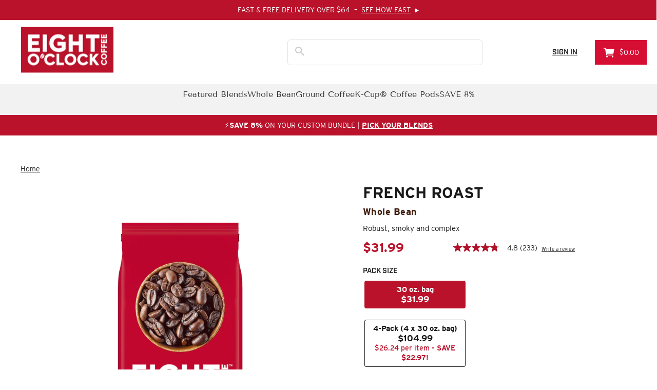

--- FILE ---
content_type: text/html; charset=utf-8
request_url: https://www.eightoclock.com/products/eight-oclock-coffee-french-roast-whole-bean
body_size: 46930
content:
<!doctype html>
<html class="no-js" lang="en" dir="ltr">
  <head>
    <!-- After adding this script, call setConsentBannerParams({uuid: <unique id> }) to set unique ID for a customer.  -->

<script>

(function () {

              var s = document.createElement('script');

              s.src = 'https://cdn-prod.securiti.ai/consent/cookie-consent-sdk-loader.js';

              s.setAttribute('data-tenant-uuid', 'fd53fe1a-5b15-4602-bbff-18182d3c91d2');

              s.setAttribute('data-domain-uuid', '3ef52cbe-b03b-4b00-a1cd-c2f353200308');

              s.setAttribute('data-backend-url', 'https://app.securiti.ai');

              s.setAttribute('data-skip-css', 'false');

              s.defer = true;

              var parent_node = document.head || document.body;

              parent_node.appendChild(s);

})()

</script>

<script type="text/javascript" src=https://cdn-prod.securiti.ai/consent/auto_blocking/fd53fe1a-5b15-4602-bbff-18182d3c91d2/3ef52cbe-b03b-4b00-a1cd-c2f353200308.js></script>

 
    <!-- Adobe Industry & Interstate Font -->
    <link rel="stylesheet" href="https://use.typekit.net/qsu8xie.css">
    <meta charset="utf-8">
    <meta http-equiv="X-UA-Compatible" content="IE=edge,chrome=1">
    <meta name="viewport" content="width=device-width,initial-scale=1">
    <meta name="theme-color" content="#e2bc70">
    <meta name="google-site-verification" content="Y_isOdlGlU54Tnh2cdYPgIJ93UjLj1Z63f7wp8r3WWw" />
    <link rel="canonical" href="https://www.eightoclock.com/products/eight-oclock-coffee-french-roast-whole-bean">
    <link rel="preconnect" href="https://cdn.shopify.com">
    <link rel="preconnect" href="https://fonts.shopifycdn.com">
    <link rel="dns-prefetch" href="https://productreviews.shopifycdn.com">
    <link rel="dns-prefetch" href="https://ajax.googleapis.com">
    <link rel="dns-prefetch" href="https://maps.googleapis.com">
    <link rel="dns-prefetch" href="https://maps.gstatic.com">
    <link href="//www.eightoclock.com/cdn/shop/t/72/assets/fonts.css?v=11208187197539102391743630363" rel="stylesheet" type="text/css" media="all" />
    <link rel="preconnect" href="https://fonts.googleapis.com">
    <link rel="preconnect" href="https://fonts.gstatic.com" crossorigin><link rel="shortcut icon" href="//www.eightoclock.com/cdn/shop/files/EOC_GoogleAdsLogo_11_32x32.png?v=1742906941" type="image/png"><title>French Roast Whole Bean Coffee | Fast Delivery
&ndash; Eight O&#39;Clock Coffee
</title>
<meta name="description" content="Robust, smoky and complex whole bean coffee. &quot;We tried many flavors (all interesting and delicious) however French Roast with its rich and dark flavor is our favorite.&quot;"><meta property="og:site_name" content="Eight O&#39;Clock Coffee">
  <meta property="og:url" content="https://www.eightoclock.com/products/eight-oclock-coffee-french-roast-whole-bean">
  <meta property="og:title" content="French Roast (Whole Bean)">
  <meta property="og:type" content="product">
  <meta property="og:description" content="Robust, smoky and complex whole bean coffee. &quot;We tried many flavors (all interesting and delicious) however French Roast with its rich and dark flavor is our favorite.&quot;"><meta property="og:image" content="http://www.eightoclock.com/cdn/shop/files/eoc-102034-french-wb-30_867dd464-0ad2-4540-8d92-878f95b7ec6f.png?v=1763648962">
    <meta property="og:image:secure_url" content="https://www.eightoclock.com/cdn/shop/files/eoc-102034-french-wb-30_867dd464-0ad2-4540-8d92-878f95b7ec6f.png?v=1763648962">
    <meta property="og:image:width" content="2000">
    <meta property="og:image:height" content="2000"><meta name="twitter:site" content="@">
  <meta name="twitter:card" content="summary_large_image">
  <meta name="twitter:title" content="French Roast (Whole Bean)">
  <meta name="twitter:description" content="Robust, smoky and complex whole bean coffee. &quot;We tried many flavors (all interesting and delicious) however French Roast with its rich and dark flavor is our favorite.&quot;">
<style data-shopify>@font-face {
  font-family: "Tenor Sans";
  font-weight: 400;
  font-style: normal;
  font-display: swap;
  src: url("//www.eightoclock.com/cdn/fonts/tenor_sans/tenorsans_n4.966071a72c28462a9256039d3e3dc5b0cf314f65.woff2") format("woff2"),
       url("//www.eightoclock.com/cdn/fonts/tenor_sans/tenorsans_n4.2282841d948f9649ba5c3cad6ea46df268141820.woff") format("woff");
}

  @font-face {
  font-family: Outfit;
  font-weight: 300;
  font-style: normal;
  font-display: swap;
  src: url("//www.eightoclock.com/cdn/fonts/outfit/outfit_n3.8c97ae4c4fac7c2ea467a6dc784857f4de7e0e37.woff2") format("woff2"),
       url("//www.eightoclock.com/cdn/fonts/outfit/outfit_n3.b50a189ccde91f9bceee88f207c18c09f0b62a7b.woff") format("woff");
}


  @font-face {
  font-family: Outfit;
  font-weight: 600;
  font-style: normal;
  font-display: swap;
  src: url("//www.eightoclock.com/cdn/fonts/outfit/outfit_n6.dfcbaa80187851df2e8384061616a8eaa1702fdc.woff2") format("woff2"),
       url("//www.eightoclock.com/cdn/fonts/outfit/outfit_n6.88384e9fc3e36038624caccb938f24ea8008a91d.woff") format("woff");
}

  
  
</style><link href="//www.eightoclock.com/cdn/shop/t/72/assets/theme.css?v=136661196038649588871747178434" rel="stylesheet" type="text/css" media="all" />
<style data-shopify>:root {
    --typeHeaderPrimary: "Tenor Sans";
    --typeHeaderFallback: sans-serif;
    --typeHeaderSize: 36px;
    --typeHeaderWeight: 400;
    --typeHeaderLineHeight: 1;
    --typeHeaderSpacing: 0.0em;

    --typeBasePrimary:Outfit;
    --typeBaseFallback:sans-serif;
    --typeBaseSize: 18px;
    --typeBaseWeight: 300;
    --typeBaseSpacing: 0.025em;
    --typeBaseLineHeight: 1.4;

    --typeCollectionTitle: 20px;

    --iconWeight: 2px;
    --iconLinecaps: miter;

    
      --buttonRadius: 0px;
    

    --colorGridOverlayOpacity: 0.0;
  }

  .placeholder-content {
    background-image: linear-gradient(100deg, #ffffff 40%, #f7f7f7 63%, #ffffff 79%);
  }</style><script>
      document.documentElement.className = document.documentElement.className.replace('no-js', 'js');
      window.theme = window.theme || {};
      theme.routes = {
        home: "/",
        cart: "/cart.js",
        cartPage: "/cart",
        cartAdd: "/cart/add.js",
        cartChange: "/cart/change.js",
        search: "/search"
      };
      theme.strings = {
        soldOut: "Sold Out",
        unavailable: "Unavailable",
        inStockLabel: "In stock, ready to ship",
        stockLabel: "Low stock - [count] items left",
        willNotShipUntil: "Ready to ship [date]",
        willBeInStockAfter: "Back in stock [date]",
        waitingForStock: "Inventory on the way",
        savePrice: "Save [saved_amount]",
        cartEmpty: "Your cart is currently empty.",
        cartTermsConfirmation: "You must agree with the terms and conditions of sales to check out",
        searchCollections: "Collections:",
        searchPages: "Pages:",
        searchArticles: "Articles:"
      };
      theme.settings = {
        dynamicVariantsEnable: true,
        cartType: "drawer",
        isCustomerTemplate: false,
        moneyFormat: "${{amount}}",
        saveType: "dollar",
        productImageSize: "square",
        productImageCover: false,
        predictiveSearch: true,
        predictiveSearchType: "product,article,page,collection",
        quickView: false,
        themeName: 'Impulse',
        themeVersion: "6.0.1"
      };
    </script>
    <script>window.performance && window.performance.mark && window.performance.mark('shopify.content_for_header.start');</script><meta id="shopify-digital-wallet" name="shopify-digital-wallet" content="/50751766699/digital_wallets/dialog">
<meta name="shopify-checkout-api-token" content="3891a2bc853d25db17ccbdeea7e88a08">
<meta id="in-context-paypal-metadata" data-shop-id="50751766699" data-venmo-supported="true" data-environment="production" data-locale="en_US" data-paypal-v4="true" data-currency="USD">
<link rel="alternate" type="application/json+oembed" href="https://www.eightoclock.com/products/eight-oclock-coffee-french-roast-whole-bean.oembed">
<script async="async" src="/checkouts/internal/preloads.js?locale=en-US"></script>
<link rel="preconnect" href="https://shop.app" crossorigin="anonymous">
<script async="async" src="https://shop.app/checkouts/internal/preloads.js?locale=en-US&shop_id=50751766699" crossorigin="anonymous"></script>
<script id="apple-pay-shop-capabilities" type="application/json">{"shopId":50751766699,"countryCode":"US","currencyCode":"USD","merchantCapabilities":["supports3DS"],"merchantId":"gid:\/\/shopify\/Shop\/50751766699","merchantName":"Eight O'Clock Coffee","requiredBillingContactFields":["postalAddress","email","phone"],"requiredShippingContactFields":["postalAddress","email","phone"],"shippingType":"shipping","supportedNetworks":["visa","masterCard","amex","discover","elo","jcb"],"total":{"type":"pending","label":"Eight O'Clock Coffee","amount":"1.00"},"shopifyPaymentsEnabled":true,"supportsSubscriptions":true}</script>
<script id="shopify-features" type="application/json">{"accessToken":"3891a2bc853d25db17ccbdeea7e88a08","betas":["rich-media-storefront-analytics"],"domain":"www.eightoclock.com","predictiveSearch":true,"shopId":50751766699,"locale":"en"}</script>
<script>var Shopify = Shopify || {};
Shopify.shop = "worldpantry15.myshopify.com";
Shopify.locale = "en";
Shopify.currency = {"active":"USD","rate":"1.0"};
Shopify.country = "US";
Shopify.theme = {"name":"Backup Liveinventory v1.2 final | Home Carousel","id":175989031276,"schema_name":"Impulse","schema_version":"6.0.1","theme_store_id":null,"role":"main"};
Shopify.theme.handle = "null";
Shopify.theme.style = {"id":null,"handle":null};
Shopify.cdnHost = "www.eightoclock.com/cdn";
Shopify.routes = Shopify.routes || {};
Shopify.routes.root = "/";</script>
<script type="module">!function(o){(o.Shopify=o.Shopify||{}).modules=!0}(window);</script>
<script>!function(o){function n(){var o=[];function n(){o.push(Array.prototype.slice.apply(arguments))}return n.q=o,n}var t=o.Shopify=o.Shopify||{};t.loadFeatures=n(),t.autoloadFeatures=n()}(window);</script>
<script>
  window.ShopifyPay = window.ShopifyPay || {};
  window.ShopifyPay.apiHost = "shop.app\/pay";
  window.ShopifyPay.redirectState = null;
</script>
<script id="shop-js-analytics" type="application/json">{"pageType":"product"}</script>
<script defer="defer" async type="module" src="//www.eightoclock.com/cdn/shopifycloud/shop-js/modules/v2/client.init-shop-cart-sync_BT-GjEfc.en.esm.js"></script>
<script defer="defer" async type="module" src="//www.eightoclock.com/cdn/shopifycloud/shop-js/modules/v2/chunk.common_D58fp_Oc.esm.js"></script>
<script defer="defer" async type="module" src="//www.eightoclock.com/cdn/shopifycloud/shop-js/modules/v2/chunk.modal_xMitdFEc.esm.js"></script>
<script type="module">
  await import("//www.eightoclock.com/cdn/shopifycloud/shop-js/modules/v2/client.init-shop-cart-sync_BT-GjEfc.en.esm.js");
await import("//www.eightoclock.com/cdn/shopifycloud/shop-js/modules/v2/chunk.common_D58fp_Oc.esm.js");
await import("//www.eightoclock.com/cdn/shopifycloud/shop-js/modules/v2/chunk.modal_xMitdFEc.esm.js");

  window.Shopify.SignInWithShop?.initShopCartSync?.({"fedCMEnabled":true,"windoidEnabled":true});

</script>
<script>
  window.Shopify = window.Shopify || {};
  if (!window.Shopify.featureAssets) window.Shopify.featureAssets = {};
  window.Shopify.featureAssets['shop-js'] = {"shop-cart-sync":["modules/v2/client.shop-cart-sync_DZOKe7Ll.en.esm.js","modules/v2/chunk.common_D58fp_Oc.esm.js","modules/v2/chunk.modal_xMitdFEc.esm.js"],"init-fed-cm":["modules/v2/client.init-fed-cm_B6oLuCjv.en.esm.js","modules/v2/chunk.common_D58fp_Oc.esm.js","modules/v2/chunk.modal_xMitdFEc.esm.js"],"shop-cash-offers":["modules/v2/client.shop-cash-offers_D2sdYoxE.en.esm.js","modules/v2/chunk.common_D58fp_Oc.esm.js","modules/v2/chunk.modal_xMitdFEc.esm.js"],"shop-login-button":["modules/v2/client.shop-login-button_QeVjl5Y3.en.esm.js","modules/v2/chunk.common_D58fp_Oc.esm.js","modules/v2/chunk.modal_xMitdFEc.esm.js"],"pay-button":["modules/v2/client.pay-button_DXTOsIq6.en.esm.js","modules/v2/chunk.common_D58fp_Oc.esm.js","modules/v2/chunk.modal_xMitdFEc.esm.js"],"shop-button":["modules/v2/client.shop-button_DQZHx9pm.en.esm.js","modules/v2/chunk.common_D58fp_Oc.esm.js","modules/v2/chunk.modal_xMitdFEc.esm.js"],"avatar":["modules/v2/client.avatar_BTnouDA3.en.esm.js"],"init-windoid":["modules/v2/client.init-windoid_CR1B-cfM.en.esm.js","modules/v2/chunk.common_D58fp_Oc.esm.js","modules/v2/chunk.modal_xMitdFEc.esm.js"],"init-shop-for-new-customer-accounts":["modules/v2/client.init-shop-for-new-customer-accounts_C_vY_xzh.en.esm.js","modules/v2/client.shop-login-button_QeVjl5Y3.en.esm.js","modules/v2/chunk.common_D58fp_Oc.esm.js","modules/v2/chunk.modal_xMitdFEc.esm.js"],"init-shop-email-lookup-coordinator":["modules/v2/client.init-shop-email-lookup-coordinator_BI7n9ZSv.en.esm.js","modules/v2/chunk.common_D58fp_Oc.esm.js","modules/v2/chunk.modal_xMitdFEc.esm.js"],"init-shop-cart-sync":["modules/v2/client.init-shop-cart-sync_BT-GjEfc.en.esm.js","modules/v2/chunk.common_D58fp_Oc.esm.js","modules/v2/chunk.modal_xMitdFEc.esm.js"],"shop-toast-manager":["modules/v2/client.shop-toast-manager_DiYdP3xc.en.esm.js","modules/v2/chunk.common_D58fp_Oc.esm.js","modules/v2/chunk.modal_xMitdFEc.esm.js"],"init-customer-accounts":["modules/v2/client.init-customer-accounts_D9ZNqS-Q.en.esm.js","modules/v2/client.shop-login-button_QeVjl5Y3.en.esm.js","modules/v2/chunk.common_D58fp_Oc.esm.js","modules/v2/chunk.modal_xMitdFEc.esm.js"],"init-customer-accounts-sign-up":["modules/v2/client.init-customer-accounts-sign-up_iGw4briv.en.esm.js","modules/v2/client.shop-login-button_QeVjl5Y3.en.esm.js","modules/v2/chunk.common_D58fp_Oc.esm.js","modules/v2/chunk.modal_xMitdFEc.esm.js"],"shop-follow-button":["modules/v2/client.shop-follow-button_CqMgW2wH.en.esm.js","modules/v2/chunk.common_D58fp_Oc.esm.js","modules/v2/chunk.modal_xMitdFEc.esm.js"],"checkout-modal":["modules/v2/client.checkout-modal_xHeaAweL.en.esm.js","modules/v2/chunk.common_D58fp_Oc.esm.js","modules/v2/chunk.modal_xMitdFEc.esm.js"],"shop-login":["modules/v2/client.shop-login_D91U-Q7h.en.esm.js","modules/v2/chunk.common_D58fp_Oc.esm.js","modules/v2/chunk.modal_xMitdFEc.esm.js"],"lead-capture":["modules/v2/client.lead-capture_BJmE1dJe.en.esm.js","modules/v2/chunk.common_D58fp_Oc.esm.js","modules/v2/chunk.modal_xMitdFEc.esm.js"],"payment-terms":["modules/v2/client.payment-terms_Ci9AEqFq.en.esm.js","modules/v2/chunk.common_D58fp_Oc.esm.js","modules/v2/chunk.modal_xMitdFEc.esm.js"]};
</script>
<script>(function() {
  var isLoaded = false;
  function asyncLoad() {
    if (isLoaded) return;
    isLoaded = true;
    var urls = ["https:\/\/static.rechargecdn.com\/assets\/js\/widget.min.js?shop=worldpantry15.myshopify.com","\/\/cdn.shopify.com\/proxy\/3b16384a918f95315f4aa8592ae1199f345d9a1f297456e8b93a56ed4f57e5dd\/apps.bazaarvoice.com\/deployments\/eightoclock\/main_site\/production\/en_US\/bv.js?shop=worldpantry15.myshopify.com\u0026sp-cache-control=cHVibGljLCBtYXgtYWdlPTkwMA","https:\/\/cdn.nfcube.com\/instafeed-5ab685637db65e458c04e00479b2eb68.js?shop=worldpantry15.myshopify.com","\/\/shopify.privy.com\/widget.js?shop=worldpantry15.myshopify.com","https:\/\/cdn.attn.tv\/eightoclock\/dtag.js?shop=worldpantry15.myshopify.com","https:\/\/searchanise-ef84.kxcdn.com\/widgets\/shopify\/init.js?a=8u2n3c9d0W\u0026shop=worldpantry15.myshopify.com"];
    for (var i = 0; i < urls.length; i++) {
      var s = document.createElement('script');
      s.type = 'text/javascript';
      s.async = true;
      s.src = urls[i];
      var x = document.getElementsByTagName('script')[0];
      x.parentNode.insertBefore(s, x);
    }
  };
  if(window.attachEvent) {
    window.attachEvent('onload', asyncLoad);
  } else {
    window.addEventListener('load', asyncLoad, false);
  }
})();</script>
<script id="__st">var __st={"a":50751766699,"offset":-18000,"reqid":"b6f7147c-b3f0-4ff4-bfb6-9a1ed1499ddf-1769145831","pageurl":"www.eightoclock.com\/products\/eight-oclock-coffee-french-roast-whole-bean","u":"a71009514a23","p":"product","rtyp":"product","rid":7521732231339};</script>
<script>window.ShopifyPaypalV4VisibilityTracking = true;</script>
<script id="captcha-bootstrap">!function(){'use strict';const t='contact',e='account',n='new_comment',o=[[t,t],['blogs',n],['comments',n],[t,'customer']],c=[[e,'customer_login'],[e,'guest_login'],[e,'recover_customer_password'],[e,'create_customer']],r=t=>t.map((([t,e])=>`form[action*='/${t}']:not([data-nocaptcha='true']) input[name='form_type'][value='${e}']`)).join(','),a=t=>()=>t?[...document.querySelectorAll(t)].map((t=>t.form)):[];function s(){const t=[...o],e=r(t);return a(e)}const i='password',u='form_key',d=['recaptcha-v3-token','g-recaptcha-response','h-captcha-response',i],f=()=>{try{return window.sessionStorage}catch{return}},m='__shopify_v',_=t=>t.elements[u];function p(t,e,n=!1){try{const o=window.sessionStorage,c=JSON.parse(o.getItem(e)),{data:r}=function(t){const{data:e,action:n}=t;return t[m]||n?{data:e,action:n}:{data:t,action:n}}(c);for(const[e,n]of Object.entries(r))t.elements[e]&&(t.elements[e].value=n);n&&o.removeItem(e)}catch(o){console.error('form repopulation failed',{error:o})}}const l='form_type',E='cptcha';function T(t){t.dataset[E]=!0}const w=window,h=w.document,L='Shopify',v='ce_forms',y='captcha';let A=!1;((t,e)=>{const n=(g='f06e6c50-85a8-45c8-87d0-21a2b65856fe',I='https://cdn.shopify.com/shopifycloud/storefront-forms-hcaptcha/ce_storefront_forms_captcha_hcaptcha.v1.5.2.iife.js',D={infoText:'Protected by hCaptcha',privacyText:'Privacy',termsText:'Terms'},(t,e,n)=>{const o=w[L][v],c=o.bindForm;if(c)return c(t,g,e,D).then(n);var r;o.q.push([[t,g,e,D],n]),r=I,A||(h.body.append(Object.assign(h.createElement('script'),{id:'captcha-provider',async:!0,src:r})),A=!0)});var g,I,D;w[L]=w[L]||{},w[L][v]=w[L][v]||{},w[L][v].q=[],w[L][y]=w[L][y]||{},w[L][y].protect=function(t,e){n(t,void 0,e),T(t)},Object.freeze(w[L][y]),function(t,e,n,w,h,L){const[v,y,A,g]=function(t,e,n){const i=e?o:[],u=t?c:[],d=[...i,...u],f=r(d),m=r(i),_=r(d.filter((([t,e])=>n.includes(e))));return[a(f),a(m),a(_),s()]}(w,h,L),I=t=>{const e=t.target;return e instanceof HTMLFormElement?e:e&&e.form},D=t=>v().includes(t);t.addEventListener('submit',(t=>{const e=I(t);if(!e)return;const n=D(e)&&!e.dataset.hcaptchaBound&&!e.dataset.recaptchaBound,o=_(e),c=g().includes(e)&&(!o||!o.value);(n||c)&&t.preventDefault(),c&&!n&&(function(t){try{if(!f())return;!function(t){const e=f();if(!e)return;const n=_(t);if(!n)return;const o=n.value;o&&e.removeItem(o)}(t);const e=Array.from(Array(32),(()=>Math.random().toString(36)[2])).join('');!function(t,e){_(t)||t.append(Object.assign(document.createElement('input'),{type:'hidden',name:u})),t.elements[u].value=e}(t,e),function(t,e){const n=f();if(!n)return;const o=[...t.querySelectorAll(`input[type='${i}']`)].map((({name:t})=>t)),c=[...d,...o],r={};for(const[a,s]of new FormData(t).entries())c.includes(a)||(r[a]=s);n.setItem(e,JSON.stringify({[m]:1,action:t.action,data:r}))}(t,e)}catch(e){console.error('failed to persist form',e)}}(e),e.submit())}));const S=(t,e)=>{t&&!t.dataset[E]&&(n(t,e.some((e=>e===t))),T(t))};for(const o of['focusin','change'])t.addEventListener(o,(t=>{const e=I(t);D(e)&&S(e,y())}));const B=e.get('form_key'),M=e.get(l),P=B&&M;t.addEventListener('DOMContentLoaded',(()=>{const t=y();if(P)for(const e of t)e.elements[l].value===M&&p(e,B);[...new Set([...A(),...v().filter((t=>'true'===t.dataset.shopifyCaptcha))])].forEach((e=>S(e,t)))}))}(h,new URLSearchParams(w.location.search),n,t,e,['guest_login'])})(!0,!0)}();</script>
<script integrity="sha256-4kQ18oKyAcykRKYeNunJcIwy7WH5gtpwJnB7kiuLZ1E=" data-source-attribution="shopify.loadfeatures" defer="defer" src="//www.eightoclock.com/cdn/shopifycloud/storefront/assets/storefront/load_feature-a0a9edcb.js" crossorigin="anonymous"></script>
<script crossorigin="anonymous" defer="defer" src="//www.eightoclock.com/cdn/shopifycloud/storefront/assets/shopify_pay/storefront-65b4c6d7.js?v=20250812"></script>
<script data-source-attribution="shopify.dynamic_checkout.dynamic.init">var Shopify=Shopify||{};Shopify.PaymentButton=Shopify.PaymentButton||{isStorefrontPortableWallets:!0,init:function(){window.Shopify.PaymentButton.init=function(){};var t=document.createElement("script");t.src="https://www.eightoclock.com/cdn/shopifycloud/portable-wallets/latest/portable-wallets.en.js",t.type="module",document.head.appendChild(t)}};
</script>
<script data-source-attribution="shopify.dynamic_checkout.buyer_consent">
  function portableWalletsHideBuyerConsent(e){var t=document.getElementById("shopify-buyer-consent"),n=document.getElementById("shopify-subscription-policy-button");t&&n&&(t.classList.add("hidden"),t.setAttribute("aria-hidden","true"),n.removeEventListener("click",e))}function portableWalletsShowBuyerConsent(e){var t=document.getElementById("shopify-buyer-consent"),n=document.getElementById("shopify-subscription-policy-button");t&&n&&(t.classList.remove("hidden"),t.removeAttribute("aria-hidden"),n.addEventListener("click",e))}window.Shopify?.PaymentButton&&(window.Shopify.PaymentButton.hideBuyerConsent=portableWalletsHideBuyerConsent,window.Shopify.PaymentButton.showBuyerConsent=portableWalletsShowBuyerConsent);
</script>
<script data-source-attribution="shopify.dynamic_checkout.cart.bootstrap">document.addEventListener("DOMContentLoaded",(function(){function t(){return document.querySelector("shopify-accelerated-checkout-cart, shopify-accelerated-checkout")}if(t())Shopify.PaymentButton.init();else{new MutationObserver((function(e,n){t()&&(Shopify.PaymentButton.init(),n.disconnect())})).observe(document.body,{childList:!0,subtree:!0})}}));
</script>
<link id="shopify-accelerated-checkout-styles" rel="stylesheet" media="screen" href="https://www.eightoclock.com/cdn/shopifycloud/portable-wallets/latest/accelerated-checkout-backwards-compat.css" crossorigin="anonymous">
<style id="shopify-accelerated-checkout-cart">
        #shopify-buyer-consent {
  margin-top: 1em;
  display: inline-block;
  width: 100%;
}

#shopify-buyer-consent.hidden {
  display: none;
}

#shopify-subscription-policy-button {
  background: none;
  border: none;
  padding: 0;
  text-decoration: underline;
  font-size: inherit;
  cursor: pointer;
}

#shopify-subscription-policy-button::before {
  box-shadow: none;
}

      </style>

<script>window.performance && window.performance.mark && window.performance.mark('shopify.content_for_header.end');</script>
    <script src="//www.eightoclock.com/cdn/shop/t/72/assets/vendor-scripts-v11.js" defer="defer"></script><link rel="stylesheet" href="//www.eightoclock.com/cdn/shop/t/72/assets/country-flags.css"><link href="//www.eightoclock.com/cdn/shop/t/72/assets/wp_home.css?v=149437631995056929721764182240" rel="stylesheet" type="text/css" media="all" />
    <link href="//www.eightoclock.com/cdn/shop/t/72/assets/wp_product.css?v=158984921238121544341762975478" rel="stylesheet" type="text/css" media="all" />
    <link href="//www.eightoclock.com/cdn/shop/t/72/assets/wp_collection.css?v=65992239632302316051744752951" rel="stylesheet" type="text/css" media="all" />
    <link href="//www.eightoclock.com/cdn/shop/t/72/assets/wp_pages.css?v=147582851886206119571764888338" rel="stylesheet" type="text/css" media="all" />
    <link href="//www.eightoclock.com/cdn/shop/t/72/assets/wp_fast_shipping.css?v=134511361403535807591743630363" rel="stylesheet" type="text/css" media="all" />
    <link href="//www.eightoclock.com/cdn/shop/t/72/assets/wp_landing_pages.css?v=97252310227378006921743630363" rel="stylesheet" type="text/css" media="all" />
    
    <link href="//www.eightoclock.com/cdn/shop/t/72/assets/worldpantry-inventory.css?v=49644732510185607161750116045" rel="stylesheet" type="text/css" media="all" />
    <link href="//www.eightoclock.com/cdn/shop/t/72/assets/worldpantry.css?v=97702727718071718471764886301" rel="stylesheet" type="text/css" media="all" />
    <link href="//www.eightoclock.com/cdn/shop/t/72/assets/slick.css?v=44312378287155352021743630363" rel="stylesheet" type="text/css" media="all" />
    <link href="//www.eightoclock.com/cdn/shop/t/72/assets/slick-theme.css?v=62415698598907281491743630363" rel="stylesheet" type="text/css" media="all" />
    <link href="//www.eightoclock.com/cdn/shop/t/72/assets/wp_mobile_hub.css?v=109593729872420560151743630363" rel="stylesheet" type="text/css" media="all" />
    <link href="//www.eightoclock.com/cdn/shop/t/72/assets/wp_home_cta.css?v=161426549477439267841743630363" rel="stylesheet" type="text/css" media="all" />

    
    
    
      <link href="//www.eightoclock.com/cdn/shop/t/72/assets/wp_pdp_val_benefits.css?v=44456084875779468601743630363" rel="stylesheet" type="text/css" media="all" />
    
    <!-- [if !IE]> -->
    <link
      type="text/css"
      rel="stylesheet"
      media="only screen and (min-device-width: 768px) and (max-device-width: 1024px)"
      href="//www.eightoclock.com/cdn/shop/t/72/assets/ipad.css?v=43603592809982557461743630363"
    >
    <!-- <![endif] -->
    <link
      rel="stylesheet"
      href="https://maxcdn.bootstrapcdn.com/font-awesome/4.2.0/css/font-awesome.min.css"
      media="all"
      onload="this.media='all'"
      media="print"
    >
    <script src="https://code.jquery.com/jquery-3.7.1.min.js"></script>
    <script src="https://code.jquery.com/jquery-migrate-3.4.1.js" defer></script>
    <script type="text/javascript" src="https://code.jquery.com/ui/1.11.4/jquery-ui.min.js"></script>
    <link rel="stylesheet" type="text/css" href="https://code.jquery.com/ui/1.11.4/themes/smoothness/jquery-ui.css">
    <script src="//www.eightoclock.com/cdn/shop/t/72/assets/jquery.multilineSelectmenu.js?v=170351768374090061211743630363"></script>
    <script src="//www.eightoclock.com/cdn/shop/t/72/assets/slick.min.js?v=16972649198698342451743630363" defer="defer"></script>
    <script src="//www.eightoclock.com/cdn/shop/t/72/assets/custom.js?v=58738031465122921931743639607" defer="defer"></script>
    <script src="//www.eightoclock.com/cdn/shop/t/72/assets/theme.js?v=152662604532216121471768591233" defer="defer"></script>
    <script src="//www.eightoclock.com/cdn/shop/t/72/assets/worldpantry.js?v=88992472291132272421743630363" defer="defer"></script>
    <!-- Start LiveInventory JS working file -->
    <script src="//www.eightoclock.com/cdn/shop/t/72/assets/worldpantry-inventory.js?v=2031828244607266091750115809" type="text/javascript"></script>
    <!-- End LiveInventory JS working file --><!-- Start VWO Async SmartCode -->
<link rel="preconnect" href="https://dev.visualwebsiteoptimizer.com" />
<script type='text/javascript' id='vwoCode'>
window._vwo_code || (function() {
var account_id=733054,
version=2.1,
settings_tolerance=2000,
hide_element='body',
hide_element_style = 'opacity:0 !important;filter:alpha(opacity=0) !important;background:none !important;transition:none !important;',
/* DO NOT EDIT BELOW THIS LINE */
f=false,w=window,d=document,v=d.querySelector('#vwoCode'),cK='_vwo_'+account_id+'_settings',cc={};try{var c=JSON.parse(localStorage.getItem('_vwo_'+account_id+'_config'));cc=c&&typeof c==='object'?c:{}}catch(e){}var stT=cc.stT==='session'?w.sessionStorage:w.localStorage;code={nonce:v&&v.nonce,use_existing_jquery:function(){return typeof use_existing_jquery!=='undefined'?use_existing_jquery:undefined},library_tolerance:function(){return typeof library_tolerance!=='undefined'?library_tolerance:undefined},settings_tolerance:function(){return cc.sT||settings_tolerance},hide_element_style:function(){return'{'+(cc.hES||hide_element_style)+'}'},hide_element:function(){if(performance.getEntriesByName('first-contentful-paint')[0]){return''}return typeof cc.hE==='string'?cc.hE:hide_element},getVersion:function(){return version},finish:function(e){if(!f){f=true;var t=d.getElementById('_vis_opt_path_hides');if(t)t.parentNode.removeChild(t);if(e)(new Image).src='https://dev.visualwebsiteoptimizer.com/ee.gif?a='+account_id+e}},finished:function(){return f},addScript:function(e){var t=d.createElement('script');t.type='text/javascript';if(e.src){t.src=e.src}else{t.text=e.text}v&&t.setAttribute('nonce',v.nonce);d.getElementsByTagName('head')[0].appendChild(t)},load:function(e,t){var n=this.getSettings(),i=d.createElement('script'),r=this;t=t||{};if(n){i.textContent=n;d.getElementsByTagName('head')[0].appendChild(i);if(!w.VWO||VWO.caE){stT.removeItem(cK);r.load(e)}}else{var o=new XMLHttpRequest;o.open('GET',e,true);o.withCredentials=!t.dSC;o.responseType=t.responseType||'text';o.onload=function(){if(t.onloadCb){return t.onloadCb(o,e)}if(o.status===200||o.status===304){_vwo_code.addScript({text:o.responseText})}else{_vwo_code.finish('&e=loading_failure:'+e)}};o.onerror=function(){if(t.onerrorCb){return t.onerrorCb(e)}_vwo_code.finish('&e=loading_failure:'+e)};o.send()}},getSettings:function(){try{var e=stT.getItem(cK);if(!e){return}e=JSON.parse(e);if(Date.now()>e.e){stT.removeItem(cK);return}return e.s}catch(e){return}},init:function(){if(d.URL.indexOf('__vwo_disable__')>-1)return;var e=this.settings_tolerance();w._vwo_settings_timer=setTimeout(function(){_vwo_code.finish();stT.removeItem(cK)},e);var t;if(this.hide_element()!=='body'){t=d.createElement('style');var n=this.hide_element(),i=n?n+this.hide_element_style():'',r=d.getElementsByTagName('head')[0];t.setAttribute('id','_vis_opt_path_hides');v&&t.setAttribute('nonce',v.nonce);t.setAttribute('type','text/css');if(t.styleSheet)t.styleSheet.cssText=i;else t.appendChild(d.createTextNode(i));r.appendChild(t)}else{t=d.getElementsByTagName('head')[0];var i=d.createElement('div');i.style.cssText='z-index: 2147483647 !important;position: fixed !important;left: 0 !important;top: 0 !important;width: 100% !important;height: 100% !important;background: white !important;';i.setAttribute('id','_vis_opt_path_hides');i.classList.add('_vis_hide_layer');t.parentNode.insertBefore(i,t.nextSibling)}var o=window._vis_opt_url||d.URL,s='https://dev.visualwebsiteoptimizer.com/j.php?a='+account_id+'&u='+encodeURIComponent(o)+'&vn='+version;if(w.location.search.indexOf('_vwo_xhr')!==-1){this.addScript({src:s})}else{this.load(s+'&x=true')}}};w._vwo_code=code;code.init();})();
</script>
<!-- End VWO Async SmartCode -->
    <div id="cro_mobile__footer_menu">
  
  <div class="mobile_footer">
    <div class="mobile_footer_shop">
      <a href="/pages/shop-products" >
          <svg xmlns="http://www.w3.org/2000/svg" version="1.1" viewBox="0 0 28.1 25">
          <g>
            <g id="Layer_1">
              <g id="Layer_1-2" data-name="Layer_1">
                <path fill="#ffffff" class="cls-1" d="M11.8.2c.5.3.8,1,.5,1.5l-4,7.7h11.3L15.6,1.7c-.3-.5,0-1.3.5-1.5s1.3,0,1.5.5l4.5,8.7h4.2c.9,0,1.5.7,1.5,1.5s-.7,1.5-1.5,1.5l-2.3,10.2c-.3,1.4-1.5,2.3-3.1,2.3H7.1c-1.4,0-2.6-1-3.1-2.3L1.6,12.5c-.9,0-1.5-.7-1.5-1.5s.7-1.5,1.5-1.5h4.2L10.3.7c.3-.5,1-.8,1.5-.5,0,0,0,0,0,0ZM7,14.5c.7,0,1.2-.5,1.2-1.2s-.5-1.2-1.2-1.2-1.2.5-1.2,1.2.5,1.2,1.2,1.2ZM22.1,13.3c0-.7-.5-1.2-1.2-1.2s-1.2.5-1.2,1.2.5,1.2,1.2,1.2,1.2-.5,1.2-1.2Z"/>
              </g>
            </g>
          </g>
        </svg>
        <span>Shop</span></a>
    </div>

    <div class="mobile_footer_home">
      <a href="/" >
        <svg xmlns="http://www.w3.org/2000/svg" version="1.1" viewBox="0 0 28.1 25">
          <g>
            <g id="Layer_1">
              <path fill="#ffffff" class="cls-1" d="M28,12.5c0,.9-.7,1.6-1.5,1.6h-1.5v7.8c0,.1,0,.3,0,.4v.8c0,1.1-.9,1.9-1.9,1.9h-.8c0,0-.1,0-.2,0,0,0-.1,0-.2,0h-1.6s-1.2,0-1.2,0c-1.1,0-1.9-.9-1.9-1.9v-4.3c0-.9-.7-1.5-1.5-1.5h-3.1c-.9,0-1.5.7-1.5,1.5v4.3c0,1.1-.9,1.9-1.9,1.9h-2.7c0,0-.1,0-.2,0,0,0-.1,0-.2,0h-.8c-1.1,0-1.9-.9-1.9-1.9v-5.4s0,0,0-.1v-3.4h-1.5c-.9,0-1.5-.7-1.5-1.6s.1-.8.5-1.2L13,.5c.3-.3.7-.4,1.1-.4s.7,0,1,.3l12.4,10.9c.4.3.6.7.5,1.2Z"/>
            </g>
          </g>
        </svg>
        <span class="mobile_home">Home</span>
      </a>
    </div>
    <div class="mobile_footer_account">
      <a href="/account/login" >
         <svg width="100%" height="100%" viewBox="0 0 22 25" version="1.1" xmlns="http://www.w3.org/2000/svg" xmlns:xlink="http://www.w3.org/1999/xlink" xml:space="preserve" xmlns:serif="http://www.serif.com/" >
        <path fill="#ffffff" d="M10.9,12.5C14.3,12.5 17.1,9.8 17.1,6.3C17.1,2.8 14.4,0.1 10.9,0.1C7.4,0.1 4.7,2.9 4.7,6.3C4.7,9.7 7.5,12.5 10.9,12.5M8.7,14.7C4,14.7 0,18.5 0,23.4C0,24.2 0.7,24.9 1.5,24.9L20.2,24.9C21,24.9 21.7,24.3 21.7,23.4C21.7,18.7 17.9,14.7 13,14.7L8.7,14.7Z" />
        </svg>
        <span class="mobile_account">Account</span>
      </a>
    </div>
    <div class="mobile_footer_search"><div class="site-nav small--hide">
        <a href="/search" class="site-nav__link site-nav__link--icon js-search-header">
           <svg xmlns="http://www.w3.org/2000/svg" viewBox="0 0 512 512"><path d="M505 442.7L405.3 343c-4.5-4.5-10.6-7-17-7H372c27.6-35.3 44-79.7 44-128C416 93.1 322.9 0 208 0S0 93.1 0 208s93.1 208 208 208c48.3 0 92.7-16.4 128-44v16.3c0 6.4 2.5 12.5 7 17l99.7 99.7c9.4 9.4 24.6 9.4 33.9 0l28.3-28.3c9.4-9.4 9.4-24.6 .1-34zM208 336c-70.7 0-128-57.2-128-128 0-70.7 57.2-128 128-128 70.7 0 128 57.2 128 128 0 70.7-57.2 128-128 128z"/></svg>
            <span>Search</span>
        </a>
      </div>
      <div class="searchicon">
       
      </div>
        
    </div>

  </div>
</div>

    




<script type="text/javascript">
  
    window.dataLayer = window.dataLayer || [];
  
    function gtag() {
        dataLayer.push(arguments);
    }
  
    gtag('js', new Date());

    
      
        gtag('config', 'G-KY38MMW6KQ', { 'restricted_data_processing': true });

    

    
      
        gtag('config', '', { 'restricted_data_processing': true });
  
    
  
      
  
        gtag('config', '', { 'restricted_data_processing': true });

    
  
</script>
    
    <script src="//www.eightoclock.com/cdn/shop/t/72/assets/bing_uet_global.js?v=24424929135609449271743630363" defer="defer"></script>
    <script>
      window.uetq = window.uetq || [];
      window.uetq.push('event', 'purchase', {
        "revenue_value": Number(""),
        "currency": ""
      });
    </script>
  <!-- BEGIN app block: shopify://apps/zenbox-bundle-builder/blocks/bundle_builder/0616c381-b470-4395-b013-48a4995ac72a --><!-- BEGIN app snippet: redirect --><script>
  (function() {
    const id = "";
    
    const url = `/apps/builder?b=${id}`;
    
    if (id) {
      window.top.location.replace(url);
    }
  })();
</script>
<!-- END app snippet -->
<!-- END app block --><!-- BEGIN app block: shopify://apps/klaviyo-email-marketing-sms/blocks/klaviyo-onsite-embed/2632fe16-c075-4321-a88b-50b567f42507 -->












  <script async src="https://static.klaviyo.com/onsite/js/XLY5QL/klaviyo.js?company_id=XLY5QL"></script>
  <script>!function(){if(!window.klaviyo){window._klOnsite=window._klOnsite||[];try{window.klaviyo=new Proxy({},{get:function(n,i){return"push"===i?function(){var n;(n=window._klOnsite).push.apply(n,arguments)}:function(){for(var n=arguments.length,o=new Array(n),w=0;w<n;w++)o[w]=arguments[w];var t="function"==typeof o[o.length-1]?o.pop():void 0,e=new Promise((function(n){window._klOnsite.push([i].concat(o,[function(i){t&&t(i),n(i)}]))}));return e}}})}catch(n){window.klaviyo=window.klaviyo||[],window.klaviyo.push=function(){var n;(n=window._klOnsite).push.apply(n,arguments)}}}}();</script>

  
    <script id="viewed_product">
      if (item == null) {
        var _learnq = _learnq || [];

        var MetafieldReviews = null
        var MetafieldYotpoRating = null
        var MetafieldYotpoCount = null
        var MetafieldLooxRating = null
        var MetafieldLooxCount = null
        var okendoProduct = null
        var okendoProductReviewCount = null
        var okendoProductReviewAverageValue = null
        try {
          // The following fields are used for Customer Hub recently viewed in order to add reviews.
          // This information is not part of __kla_viewed. Instead, it is part of __kla_viewed_reviewed_items
          MetafieldReviews = {};
          MetafieldYotpoRating = null
          MetafieldYotpoCount = null
          MetafieldLooxRating = null
          MetafieldLooxCount = null

          okendoProduct = null
          // If the okendo metafield is not legacy, it will error, which then requires the new json formatted data
          if (okendoProduct && 'error' in okendoProduct) {
            okendoProduct = null
          }
          okendoProductReviewCount = okendoProduct ? okendoProduct.reviewCount : null
          okendoProductReviewAverageValue = okendoProduct ? okendoProduct.reviewAverageValue : null
        } catch (error) {
          console.error('Error in Klaviyo onsite reviews tracking:', error);
        }

        var item = {
          Name: "French Roast (Whole Bean)",
          ProductID: 7521732231339,
          Categories: ["All Products","Featured","Non-Flavored","Non-Flavored Whole Bean","Roasts","Save on Large Bags","Whole Bean"],
          ImageURL: "https://www.eightoclock.com/cdn/shop/files/eoc-102034-french-wb-30_867dd464-0ad2-4540-8d92-878f95b7ec6f_grande.png?v=1763648962",
          URL: "https://www.eightoclock.com/products/eight-oclock-coffee-french-roast-whole-bean",
          Brand: "Eight O'clock Coffee",
          Price: "$31.99",
          Value: "31.99",
          CompareAtPrice: "$0.00"
        };
        _learnq.push(['track', 'Viewed Product', item]);
        _learnq.push(['trackViewedItem', {
          Title: item.Name,
          ItemId: item.ProductID,
          Categories: item.Categories,
          ImageUrl: item.ImageURL,
          Url: item.URL,
          Metadata: {
            Brand: item.Brand,
            Price: item.Price,
            Value: item.Value,
            CompareAtPrice: item.CompareAtPrice
          },
          metafields:{
            reviews: MetafieldReviews,
            yotpo:{
              rating: MetafieldYotpoRating,
              count: MetafieldYotpoCount,
            },
            loox:{
              rating: MetafieldLooxRating,
              count: MetafieldLooxCount,
            },
            okendo: {
              rating: okendoProductReviewAverageValue,
              count: okendoProductReviewCount,
            }
          }
        }]);
      }
    </script>
  




  <script>
    window.klaviyoReviewsProductDesignMode = false
  </script>







<!-- END app block --><!-- BEGIN app block: shopify://apps/vwo/blocks/vwo-smartcode/2ce905b2-3842-4d20-b6b0-8c51fc208426 -->
  
  
  
  
    <!-- Start VWO Async SmartCode -->
    <link rel="preconnect" href="https://dev.visualwebsiteoptimizer.com" />
    <script type='text/javascript' id='vwoCode'>
    window._vwo_code ||
    (function () {
    var w=window,
    d=document;
    if (d.URL.indexOf('__vwo_disable__') > -1 || w._vwo_code) {
    return;
    }
    var account_id=772555,
    version=2.2,
    settings_tolerance=2000,
    hide_element='body',
    background_color='white',
    hide_element_style = 'opacity:0 !important;filter:alpha(opacity=0) !important;background:' + background_color + ' !important;transition:none !important;',
    /* DO NOT EDIT BELOW THIS LINE */
    f=!1,v=d.querySelector('#vwoCode'),cc={};try{var e=JSON.parse(localStorage.getItem('_vwo_'+account_id+'_config'));cc=e&&'object'==typeof e?e:{}}catch(e){}function r(t){try{return decodeURIComponent(t)}catch(e){return t}}var s=function(){var e={combination:[],combinationChoose:[],split:[],exclude:[],uuid:null,consent:null,optOut:null},t=d.cookie||'';if(!t)return e;for(var n,i,o=/(?:^|;s*)(?:(_vis_opt_exp_(d+)_combi=([^;]*))|(_vis_opt_exp_(d+)_combi_choose=([^;]*))|(_vis_opt_exp_(d+)_split=([^:;]*))|(_vis_opt_exp_(d+)_exclude=[^;]*)|(_vis_opt_out=([^;]*))|(_vwo_global_opt_out=[^;]*)|(_vwo_uuid=([^;]*))|(_vwo_consent=([^;]*)))/g;null!==(n=o.exec(t));)try{n[1]?e.combination.push({id:n[2],value:r(n[3])}):n[4]?e.combinationChoose.push({id:n[5],value:r(n[6])}):n[7]?e.split.push({id:n[8],value:r(n[9])}):n[10]?e.exclude.push({id:n[11]}):n[12]?e.optOut=r(n[13]):n[14]?e.optOut=!0:n[15]?e.uuid=r(n[16]):n[17]&&(i=r(n[18]),e.consent=i&&3<=i.length?i.substring(0,3):null)}catch(e){}return e}();function i(){var e=function(){if(w.VWO&&Array.isArray(w.VWO))for(var e=0;e<w.VWO.length;e++){var t=w.VWO[e];if(Array.isArray(t)&&('setVisitorId'===t[0]||'setSessionId'===t[0]))return!0}return!1}(),t='a='+account_id+'&u='+encodeURIComponent(w._vis_opt_url||d.URL)+'&vn='+version+('undefined'!=typeof platform?'&p='+platform:'')+'&st='+w.performance.now();e||((n=function(){var e,t=[],n={},i=w.VWO&&w.VWO.appliedCampaigns||{};for(e in i){var o=i[e]&&i[e].v;o&&(t.push(e+'-'+o+'-1'),n[e]=!0)}if(s&&s.combination)for(var r=0;r<s.combination.length;r++){var a=s.combination[r];n[a.id]||t.push(a.id+'-'+a.value)}return t.join('|')}())&&(t+='&c='+n),(n=function(){var e=[],t={};if(s&&s.combinationChoose)for(var n=0;n<s.combinationChoose.length;n++){var i=s.combinationChoose[n];e.push(i.id+'-'+i.value),t[i.id]=!0}if(s&&s.split)for(var o=0;o<s.split.length;o++)t[(i=s.split[o]).id]||e.push(i.id+'-'+i.value);return e.join('|')}())&&(t+='&cc='+n),(n=function(){var e={},t=[];if(w.VWO&&Array.isArray(w.VWO))for(var n=0;n<w.VWO.length;n++){var i=w.VWO[n];if(Array.isArray(i)&&'setVariation'===i[0]&&i[1]&&Array.isArray(i[1]))for(var o=0;o<i[1].length;o++){var r,a=i[1][o];a&&'object'==typeof a&&(r=a.e,a=a.v,r&&a&&(e[r]=a))}}for(r in e)t.push(r+'-'+e[r]);return t.join('|')}())&&(t+='&sv='+n)),s&&s.optOut&&(t+='&o='+s.optOut);var n=function(){var e=[],t={};if(s&&s.exclude)for(var n=0;n<s.exclude.length;n++){var i=s.exclude[n];t[i.id]||(e.push(i.id),t[i.id]=!0)}return e.join('|')}();return n&&(t+='&e='+n),s&&s.uuid&&(t+='&id='+s.uuid),s&&s.consent&&(t+='&consent='+s.consent),w.name&&-1<w.name.indexOf('_vis_preview')&&(t+='&pM=true'),w.VWO&&w.VWO.ed&&(t+='&ed='+w.VWO.ed),t}code={nonce:v&&v.nonce,library_tolerance:function(){return'undefined'!=typeof library_tolerance?library_tolerance:void 0},settings_tolerance:function(){return cc.sT||settings_tolerance},hide_element_style:function(){return'{'+(cc.hES||hide_element_style)+'}'},hide_element:function(){return performance.getEntriesByName('first-contentful-paint')[0]?'':'string'==typeof cc.hE?cc.hE:hide_element},getVersion:function(){return version},finish:function(e){var t;f||(f=!0,(t=d.getElementById('_vis_opt_path_hides'))&&t.parentNode.removeChild(t),e&&((new Image).src='https://dev.visualwebsiteoptimizer.com/ee.gif?a='+account_id+e))},finished:function(){return f},addScript:function(e){var t=d.createElement('script');t.type='text/javascript',e.src?t.src=e.src:t.text=e.text,v&&t.setAttribute('nonce',v.nonce),d.getElementsByTagName('head')[0].appendChild(t)},load:function(e,t){t=t||{};var n=new XMLHttpRequest;n.open('GET',e,!0),n.withCredentials=!t.dSC,n.responseType=t.responseType||'text',n.onload=function(){if(t.onloadCb)return t.onloadCb(n,e);200===n.status?_vwo_code.addScript({text:n.responseText}):_vwo_code.finish('&e=loading_failure:'+e)},n.onerror=function(){if(t.onerrorCb)return t.onerrorCb(e);_vwo_code.finish('&e=loading_failure:'+e)},n.send()},init:function(){var e,t=this.settings_tolerance();w._vwo_settings_timer=setTimeout(function(){_vwo_code.finish()},t),'body'!==this.hide_element()?(n=d.createElement('style'),e=(t=this.hide_element())?t+this.hide_element_style():'',t=d.getElementsByTagName('head')[0],n.setAttribute('id','_vis_opt_path_hides'),v&&n.setAttribute('nonce',v.nonce),n.setAttribute('type','text/css'),n.styleSheet?n.styleSheet.cssText=e:n.appendChild(d.createTextNode(e)),t.appendChild(n)):(n=d.getElementsByTagName('head')[0],(e=d.createElement('div')).style.cssText='z-index: 2147483647 !important;position: fixed !important;left: 0 !important;top: 0 !important;width: 100% !important;height: 100% !important;background:'+background_color+' !important;',e.setAttribute('id','_vis_opt_path_hides'),e.classList.add('_vis_hide_layer'),n.parentNode.insertBefore(e,n.nextSibling));var n='https://dev.visualwebsiteoptimizer.com/j.php?'+i();-1!==w.location.search.indexOf('_vwo_xhr')?this.addScript({src:n}):this.load(n+'&x=true',{l:1})}};w._vwo_code=code;code.init();})();
    </script>
    <!-- End VWO Async SmartCode -->
  


<!-- END app block --><!-- BEGIN app block: shopify://apps/attentive/blocks/attn-tag/8df62c72-8fe4-407e-a5b3-72132be30a0d --><script type="text/javascript" src="https://cdn.attn.tv/eightoclock/dtag.js?source=app-embed" defer="defer"></script>


<!-- END app block --><script src="https://cdn.shopify.com/extensions/019b7cd0-6587-73c3-9937-bcc2249fa2c4/lb-upsell-227/assets/lb-selleasy.js" type="text/javascript" defer="defer"></script>
<link href="https://monorail-edge.shopifysvc.com" rel="dns-prefetch">
<script>(function(){if ("sendBeacon" in navigator && "performance" in window) {try {var session_token_from_headers = performance.getEntriesByType('navigation')[0].serverTiming.find(x => x.name == '_s').description;} catch {var session_token_from_headers = undefined;}var session_cookie_matches = document.cookie.match(/_shopify_s=([^;]*)/);var session_token_from_cookie = session_cookie_matches && session_cookie_matches.length === 2 ? session_cookie_matches[1] : "";var session_token = session_token_from_headers || session_token_from_cookie || "";function handle_abandonment_event(e) {var entries = performance.getEntries().filter(function(entry) {return /monorail-edge.shopifysvc.com/.test(entry.name);});if (!window.abandonment_tracked && entries.length === 0) {window.abandonment_tracked = true;var currentMs = Date.now();var navigation_start = performance.timing.navigationStart;var payload = {shop_id: 50751766699,url: window.location.href,navigation_start,duration: currentMs - navigation_start,session_token,page_type: "product"};window.navigator.sendBeacon("https://monorail-edge.shopifysvc.com/v1/produce", JSON.stringify({schema_id: "online_store_buyer_site_abandonment/1.1",payload: payload,metadata: {event_created_at_ms: currentMs,event_sent_at_ms: currentMs}}));}}window.addEventListener('pagehide', handle_abandonment_event);}}());</script>
<script id="web-pixels-manager-setup">(function e(e,d,r,n,o){if(void 0===o&&(o={}),!Boolean(null===(a=null===(i=window.Shopify)||void 0===i?void 0:i.analytics)||void 0===a?void 0:a.replayQueue)){var i,a;window.Shopify=window.Shopify||{};var t=window.Shopify;t.analytics=t.analytics||{};var s=t.analytics;s.replayQueue=[],s.publish=function(e,d,r){return s.replayQueue.push([e,d,r]),!0};try{self.performance.mark("wpm:start")}catch(e){}var l=function(){var e={modern:/Edge?\/(1{2}[4-9]|1[2-9]\d|[2-9]\d{2}|\d{4,})\.\d+(\.\d+|)|Firefox\/(1{2}[4-9]|1[2-9]\d|[2-9]\d{2}|\d{4,})\.\d+(\.\d+|)|Chrom(ium|e)\/(9{2}|\d{3,})\.\d+(\.\d+|)|(Maci|X1{2}).+ Version\/(15\.\d+|(1[6-9]|[2-9]\d|\d{3,})\.\d+)([,.]\d+|)( \(\w+\)|)( Mobile\/\w+|) Safari\/|Chrome.+OPR\/(9{2}|\d{3,})\.\d+\.\d+|(CPU[ +]OS|iPhone[ +]OS|CPU[ +]iPhone|CPU IPhone OS|CPU iPad OS)[ +]+(15[._]\d+|(1[6-9]|[2-9]\d|\d{3,})[._]\d+)([._]\d+|)|Android:?[ /-](13[3-9]|1[4-9]\d|[2-9]\d{2}|\d{4,})(\.\d+|)(\.\d+|)|Android.+Firefox\/(13[5-9]|1[4-9]\d|[2-9]\d{2}|\d{4,})\.\d+(\.\d+|)|Android.+Chrom(ium|e)\/(13[3-9]|1[4-9]\d|[2-9]\d{2}|\d{4,})\.\d+(\.\d+|)|SamsungBrowser\/([2-9]\d|\d{3,})\.\d+/,legacy:/Edge?\/(1[6-9]|[2-9]\d|\d{3,})\.\d+(\.\d+|)|Firefox\/(5[4-9]|[6-9]\d|\d{3,})\.\d+(\.\d+|)|Chrom(ium|e)\/(5[1-9]|[6-9]\d|\d{3,})\.\d+(\.\d+|)([\d.]+$|.*Safari\/(?![\d.]+ Edge\/[\d.]+$))|(Maci|X1{2}).+ Version\/(10\.\d+|(1[1-9]|[2-9]\d|\d{3,})\.\d+)([,.]\d+|)( \(\w+\)|)( Mobile\/\w+|) Safari\/|Chrome.+OPR\/(3[89]|[4-9]\d|\d{3,})\.\d+\.\d+|(CPU[ +]OS|iPhone[ +]OS|CPU[ +]iPhone|CPU IPhone OS|CPU iPad OS)[ +]+(10[._]\d+|(1[1-9]|[2-9]\d|\d{3,})[._]\d+)([._]\d+|)|Android:?[ /-](13[3-9]|1[4-9]\d|[2-9]\d{2}|\d{4,})(\.\d+|)(\.\d+|)|Mobile Safari.+OPR\/([89]\d|\d{3,})\.\d+\.\d+|Android.+Firefox\/(13[5-9]|1[4-9]\d|[2-9]\d{2}|\d{4,})\.\d+(\.\d+|)|Android.+Chrom(ium|e)\/(13[3-9]|1[4-9]\d|[2-9]\d{2}|\d{4,})\.\d+(\.\d+|)|Android.+(UC? ?Browser|UCWEB|U3)[ /]?(15\.([5-9]|\d{2,})|(1[6-9]|[2-9]\d|\d{3,})\.\d+)\.\d+|SamsungBrowser\/(5\.\d+|([6-9]|\d{2,})\.\d+)|Android.+MQ{2}Browser\/(14(\.(9|\d{2,})|)|(1[5-9]|[2-9]\d|\d{3,})(\.\d+|))(\.\d+|)|K[Aa][Ii]OS\/(3\.\d+|([4-9]|\d{2,})\.\d+)(\.\d+|)/},d=e.modern,r=e.legacy,n=navigator.userAgent;return n.match(d)?"modern":n.match(r)?"legacy":"unknown"}(),u="modern"===l?"modern":"legacy",c=(null!=n?n:{modern:"",legacy:""})[u],f=function(e){return[e.baseUrl,"/wpm","/b",e.hashVersion,"modern"===e.buildTarget?"m":"l",".js"].join("")}({baseUrl:d,hashVersion:r,buildTarget:u}),m=function(e){var d=e.version,r=e.bundleTarget,n=e.surface,o=e.pageUrl,i=e.monorailEndpoint;return{emit:function(e){var a=e.status,t=e.errorMsg,s=(new Date).getTime(),l=JSON.stringify({metadata:{event_sent_at_ms:s},events:[{schema_id:"web_pixels_manager_load/3.1",payload:{version:d,bundle_target:r,page_url:o,status:a,surface:n,error_msg:t},metadata:{event_created_at_ms:s}}]});if(!i)return console&&console.warn&&console.warn("[Web Pixels Manager] No Monorail endpoint provided, skipping logging."),!1;try{return self.navigator.sendBeacon.bind(self.navigator)(i,l)}catch(e){}var u=new XMLHttpRequest;try{return u.open("POST",i,!0),u.setRequestHeader("Content-Type","text/plain"),u.send(l),!0}catch(e){return console&&console.warn&&console.warn("[Web Pixels Manager] Got an unhandled error while logging to Monorail."),!1}}}}({version:r,bundleTarget:l,surface:e.surface,pageUrl:self.location.href,monorailEndpoint:e.monorailEndpoint});try{o.browserTarget=l,function(e){var d=e.src,r=e.async,n=void 0===r||r,o=e.onload,i=e.onerror,a=e.sri,t=e.scriptDataAttributes,s=void 0===t?{}:t,l=document.createElement("script"),u=document.querySelector("head"),c=document.querySelector("body");if(l.async=n,l.src=d,a&&(l.integrity=a,l.crossOrigin="anonymous"),s)for(var f in s)if(Object.prototype.hasOwnProperty.call(s,f))try{l.dataset[f]=s[f]}catch(e){}if(o&&l.addEventListener("load",o),i&&l.addEventListener("error",i),u)u.appendChild(l);else{if(!c)throw new Error("Did not find a head or body element to append the script");c.appendChild(l)}}({src:f,async:!0,onload:function(){if(!function(){var e,d;return Boolean(null===(d=null===(e=window.Shopify)||void 0===e?void 0:e.analytics)||void 0===d?void 0:d.initialized)}()){var d=window.webPixelsManager.init(e)||void 0;if(d){var r=window.Shopify.analytics;r.replayQueue.forEach((function(e){var r=e[0],n=e[1],o=e[2];d.publishCustomEvent(r,n,o)})),r.replayQueue=[],r.publish=d.publishCustomEvent,r.visitor=d.visitor,r.initialized=!0}}},onerror:function(){return m.emit({status:"failed",errorMsg:"".concat(f," has failed to load")})},sri:function(e){var d=/^sha384-[A-Za-z0-9+/=]+$/;return"string"==typeof e&&d.test(e)}(c)?c:"",scriptDataAttributes:o}),m.emit({status:"loading"})}catch(e){m.emit({status:"failed",errorMsg:(null==e?void 0:e.message)||"Unknown error"})}}})({shopId: 50751766699,storefrontBaseUrl: "https://www.eightoclock.com",extensionsBaseUrl: "https://extensions.shopifycdn.com/cdn/shopifycloud/web-pixels-manager",monorailEndpoint: "https://monorail-edge.shopifysvc.com/unstable/produce_batch",surface: "storefront-renderer",enabledBetaFlags: ["2dca8a86"],webPixelsConfigList: [{"id":"1843331436","configuration":"{\"accountID\":\"XLY5QL\",\"webPixelConfig\":\"eyJlbmFibGVBZGRlZFRvQ2FydEV2ZW50cyI6IHRydWV9\"}","eventPayloadVersion":"v1","runtimeContext":"STRICT","scriptVersion":"524f6c1ee37bacdca7657a665bdca589","type":"APP","apiClientId":123074,"privacyPurposes":["ANALYTICS","MARKETING"],"dataSharingAdjustments":{"protectedCustomerApprovalScopes":["read_customer_address","read_customer_email","read_customer_name","read_customer_personal_data","read_customer_phone"]}},{"id":"1789559148","configuration":"{\"store_id\":\"170152\",\"environment\":\"prod\"}","eventPayloadVersion":"v1","runtimeContext":"STRICT","scriptVersion":"e1b3f843f8a910884b33e33e956dd640","type":"APP","apiClientId":294517,"privacyPurposes":[],"dataSharingAdjustments":{"protectedCustomerApprovalScopes":["read_customer_address","read_customer_email","read_customer_name","read_customer_personal_data","read_customer_phone"]}},{"id":"1425178988","configuration":"{\"env\":\"prod\"}","eventPayloadVersion":"v1","runtimeContext":"LAX","scriptVersion":"3dbd78f0aeeb2c473821a9db9e2dd54a","type":"APP","apiClientId":3977633,"privacyPurposes":["ANALYTICS","MARKETING"],"dataSharingAdjustments":{"protectedCustomerApprovalScopes":["read_customer_address","read_customer_email","read_customer_name","read_customer_personal_data","read_customer_phone"]}},{"id":"758022508","configuration":"{\"config\":\"{\\\"pixel_id\\\":\\\"G-KY38MMW6KQ\\\",\\\"gtag_events\\\":[{\\\"type\\\":\\\"purchase\\\",\\\"action_label\\\":\\\"G-KY38MMW6KQ\\\"},{\\\"type\\\":\\\"page_view\\\",\\\"action_label\\\":\\\"G-KY38MMW6KQ\\\"},{\\\"type\\\":\\\"view_item\\\",\\\"action_label\\\":\\\"G-KY38MMW6KQ\\\"},{\\\"type\\\":\\\"search\\\",\\\"action_label\\\":\\\"G-KY38MMW6KQ\\\"},{\\\"type\\\":\\\"add_to_cart\\\",\\\"action_label\\\":\\\"G-KY38MMW6KQ\\\"},{\\\"type\\\":\\\"begin_checkout\\\",\\\"action_label\\\":\\\"G-KY38MMW6KQ\\\"},{\\\"type\\\":\\\"add_payment_info\\\",\\\"action_label\\\":\\\"G-KY38MMW6KQ\\\"}],\\\"enable_monitoring_mode\\\":false}\"}","eventPayloadVersion":"v1","runtimeContext":"OPEN","scriptVersion":"b2a88bafab3e21179ed38636efcd8a93","type":"APP","apiClientId":1780363,"privacyPurposes":[],"dataSharingAdjustments":{"protectedCustomerApprovalScopes":["read_customer_address","read_customer_email","read_customer_name","read_customer_personal_data","read_customer_phone"]}},{"id":"323158187","configuration":"{\"accountID\":\"selleasy-metrics-track\"}","eventPayloadVersion":"v1","runtimeContext":"STRICT","scriptVersion":"5aac1f99a8ca74af74cea751ede503d2","type":"APP","apiClientId":5519923,"privacyPurposes":[],"dataSharingAdjustments":{"protectedCustomerApprovalScopes":["read_customer_email","read_customer_name","read_customer_personal_data"]}},{"id":"236126379","configuration":"{\"pixel_id\":\"2537158263230420\",\"pixel_type\":\"facebook_pixel\",\"metaapp_system_user_token\":\"-\"}","eventPayloadVersion":"v1","runtimeContext":"OPEN","scriptVersion":"ca16bc87fe92b6042fbaa3acc2fbdaa6","type":"APP","apiClientId":2329312,"privacyPurposes":["ANALYTICS","MARKETING","SALE_OF_DATA"],"dataSharingAdjustments":{"protectedCustomerApprovalScopes":["read_customer_address","read_customer_email","read_customer_name","read_customer_personal_data","read_customer_phone"]}},{"id":"40698027","eventPayloadVersion":"1","runtimeContext":"LAX","scriptVersion":"3","type":"CUSTOM","privacyPurposes":["ANALYTICS","MARKETING","SALE_OF_DATA"],"name":"Bing UET Tag"},{"id":"shopify-app-pixel","configuration":"{}","eventPayloadVersion":"v1","runtimeContext":"STRICT","scriptVersion":"0450","apiClientId":"shopify-pixel","type":"APP","privacyPurposes":["ANALYTICS","MARKETING"]},{"id":"shopify-custom-pixel","eventPayloadVersion":"v1","runtimeContext":"LAX","scriptVersion":"0450","apiClientId":"shopify-pixel","type":"CUSTOM","privacyPurposes":["ANALYTICS","MARKETING"]}],isMerchantRequest: false,initData: {"shop":{"name":"Eight O'Clock Coffee","paymentSettings":{"currencyCode":"USD"},"myshopifyDomain":"worldpantry15.myshopify.com","countryCode":"US","storefrontUrl":"https:\/\/www.eightoclock.com"},"customer":null,"cart":null,"checkout":null,"productVariants":[{"price":{"amount":31.99,"currencyCode":"USD"},"product":{"title":"French Roast (Whole Bean)","vendor":"Eight O'clock Coffee","id":"7521732231339","untranslatedTitle":"French Roast (Whole Bean)","url":"\/products\/eight-oclock-coffee-french-roast-whole-bean","type":"Coffee"},"id":"52893538320748","image":{"src":"\/\/www.eightoclock.com\/cdn\/shop\/files\/eoc-102034-french-wb-30_867dd464-0ad2-4540-8d92-878f95b7ec6f.png?v=1763648962"},"sku":"EOC-102034-1","title":"30 oz. bag","untranslatedTitle":"30 oz. bag"},{"price":{"amount":104.99,"currencyCode":"USD"},"product":{"title":"French Roast (Whole Bean)","vendor":"Eight O'clock Coffee","id":"7521732231339","untranslatedTitle":"French Roast (Whole Bean)","url":"\/products\/eight-oclock-coffee-french-roast-whole-bean","type":"Coffee"},"id":"52893538353516","image":{"src":"\/\/www.eightoclock.com\/cdn\/shop\/files\/eoc-102034-french-wb-30_867dd464-0ad2-4540-8d92-878f95b7ec6f.png?v=1763648962"},"sku":"EOC-102031-1","title":"4-Pack (4 x 30 oz. bag)","untranslatedTitle":"4-Pack (4 x 30 oz. bag)"}],"purchasingCompany":null},},"https://www.eightoclock.com/cdn","fcfee988w5aeb613cpc8e4bc33m6693e112",{"modern":"","legacy":""},{"shopId":"50751766699","storefrontBaseUrl":"https:\/\/www.eightoclock.com","extensionBaseUrl":"https:\/\/extensions.shopifycdn.com\/cdn\/shopifycloud\/web-pixels-manager","surface":"storefront-renderer","enabledBetaFlags":"[\"2dca8a86\"]","isMerchantRequest":"false","hashVersion":"fcfee988w5aeb613cpc8e4bc33m6693e112","publish":"custom","events":"[[\"page_viewed\",{}],[\"product_viewed\",{\"productVariant\":{\"price\":{\"amount\":31.99,\"currencyCode\":\"USD\"},\"product\":{\"title\":\"French Roast (Whole Bean)\",\"vendor\":\"Eight O'clock Coffee\",\"id\":\"7521732231339\",\"untranslatedTitle\":\"French Roast (Whole Bean)\",\"url\":\"\/products\/eight-oclock-coffee-french-roast-whole-bean\",\"type\":\"Coffee\"},\"id\":\"52893538320748\",\"image\":{\"src\":\"\/\/www.eightoclock.com\/cdn\/shop\/files\/eoc-102034-french-wb-30_867dd464-0ad2-4540-8d92-878f95b7ec6f.png?v=1763648962\"},\"sku\":\"EOC-102034-1\",\"title\":\"30 oz. bag\",\"untranslatedTitle\":\"30 oz. bag\"}}]]"});</script><script>
  window.ShopifyAnalytics = window.ShopifyAnalytics || {};
  window.ShopifyAnalytics.meta = window.ShopifyAnalytics.meta || {};
  window.ShopifyAnalytics.meta.currency = 'USD';
  var meta = {"product":{"id":7521732231339,"gid":"gid:\/\/shopify\/Product\/7521732231339","vendor":"Eight O'clock Coffee","type":"Coffee","handle":"eight-oclock-coffee-french-roast-whole-bean","variants":[{"id":52893538320748,"price":3199,"name":"French Roast (Whole Bean) - 30 oz. bag","public_title":"30 oz. bag","sku":"EOC-102034-1"},{"id":52893538353516,"price":10499,"name":"French Roast (Whole Bean) - 4-Pack (4 x 30 oz. bag)","public_title":"4-Pack (4 x 30 oz. bag)","sku":"EOC-102031-1"}],"remote":false},"page":{"pageType":"product","resourceType":"product","resourceId":7521732231339,"requestId":"b6f7147c-b3f0-4ff4-bfb6-9a1ed1499ddf-1769145831"}};
  for (var attr in meta) {
    window.ShopifyAnalytics.meta[attr] = meta[attr];
  }
</script>
<script class="analytics">
  (function () {
    var customDocumentWrite = function(content) {
      var jquery = null;

      if (window.jQuery) {
        jquery = window.jQuery;
      } else if (window.Checkout && window.Checkout.$) {
        jquery = window.Checkout.$;
      }

      if (jquery) {
        jquery('body').append(content);
      }
    };

    var hasLoggedConversion = function(token) {
      if (token) {
        return document.cookie.indexOf('loggedConversion=' + token) !== -1;
      }
      return false;
    }

    var setCookieIfConversion = function(token) {
      if (token) {
        var twoMonthsFromNow = new Date(Date.now());
        twoMonthsFromNow.setMonth(twoMonthsFromNow.getMonth() + 2);

        document.cookie = 'loggedConversion=' + token + '; expires=' + twoMonthsFromNow;
      }
    }

    var trekkie = window.ShopifyAnalytics.lib = window.trekkie = window.trekkie || [];
    if (trekkie.integrations) {
      return;
    }
    trekkie.methods = [
      'identify',
      'page',
      'ready',
      'track',
      'trackForm',
      'trackLink'
    ];
    trekkie.factory = function(method) {
      return function() {
        var args = Array.prototype.slice.call(arguments);
        args.unshift(method);
        trekkie.push(args);
        return trekkie;
      };
    };
    for (var i = 0; i < trekkie.methods.length; i++) {
      var key = trekkie.methods[i];
      trekkie[key] = trekkie.factory(key);
    }
    trekkie.load = function(config) {
      trekkie.config = config || {};
      trekkie.config.initialDocumentCookie = document.cookie;
      var first = document.getElementsByTagName('script')[0];
      var script = document.createElement('script');
      script.type = 'text/javascript';
      script.onerror = function(e) {
        var scriptFallback = document.createElement('script');
        scriptFallback.type = 'text/javascript';
        scriptFallback.onerror = function(error) {
                var Monorail = {
      produce: function produce(monorailDomain, schemaId, payload) {
        var currentMs = new Date().getTime();
        var event = {
          schema_id: schemaId,
          payload: payload,
          metadata: {
            event_created_at_ms: currentMs,
            event_sent_at_ms: currentMs
          }
        };
        return Monorail.sendRequest("https://" + monorailDomain + "/v1/produce", JSON.stringify(event));
      },
      sendRequest: function sendRequest(endpointUrl, payload) {
        // Try the sendBeacon API
        if (window && window.navigator && typeof window.navigator.sendBeacon === 'function' && typeof window.Blob === 'function' && !Monorail.isIos12()) {
          var blobData = new window.Blob([payload], {
            type: 'text/plain'
          });

          if (window.navigator.sendBeacon(endpointUrl, blobData)) {
            return true;
          } // sendBeacon was not successful

        } // XHR beacon

        var xhr = new XMLHttpRequest();

        try {
          xhr.open('POST', endpointUrl);
          xhr.setRequestHeader('Content-Type', 'text/plain');
          xhr.send(payload);
        } catch (e) {
          console.log(e);
        }

        return false;
      },
      isIos12: function isIos12() {
        return window.navigator.userAgent.lastIndexOf('iPhone; CPU iPhone OS 12_') !== -1 || window.navigator.userAgent.lastIndexOf('iPad; CPU OS 12_') !== -1;
      }
    };
    Monorail.produce('monorail-edge.shopifysvc.com',
      'trekkie_storefront_load_errors/1.1',
      {shop_id: 50751766699,
      theme_id: 175989031276,
      app_name: "storefront",
      context_url: window.location.href,
      source_url: "//www.eightoclock.com/cdn/s/trekkie.storefront.8d95595f799fbf7e1d32231b9a28fd43b70c67d3.min.js"});

        };
        scriptFallback.async = true;
        scriptFallback.src = '//www.eightoclock.com/cdn/s/trekkie.storefront.8d95595f799fbf7e1d32231b9a28fd43b70c67d3.min.js';
        first.parentNode.insertBefore(scriptFallback, first);
      };
      script.async = true;
      script.src = '//www.eightoclock.com/cdn/s/trekkie.storefront.8d95595f799fbf7e1d32231b9a28fd43b70c67d3.min.js';
      first.parentNode.insertBefore(script, first);
    };
    trekkie.load(
      {"Trekkie":{"appName":"storefront","development":false,"defaultAttributes":{"shopId":50751766699,"isMerchantRequest":null,"themeId":175989031276,"themeCityHash":"12507680282854734117","contentLanguage":"en","currency":"USD"},"isServerSideCookieWritingEnabled":true,"monorailRegion":"shop_domain","enabledBetaFlags":["65f19447"]},"Session Attribution":{},"S2S":{"facebookCapiEnabled":false,"source":"trekkie-storefront-renderer","apiClientId":580111}}
    );

    var loaded = false;
    trekkie.ready(function() {
      if (loaded) return;
      loaded = true;

      window.ShopifyAnalytics.lib = window.trekkie;

      var originalDocumentWrite = document.write;
      document.write = customDocumentWrite;
      try { window.ShopifyAnalytics.merchantGoogleAnalytics.call(this); } catch(error) {};
      document.write = originalDocumentWrite;

      window.ShopifyAnalytics.lib.page(null,{"pageType":"product","resourceType":"product","resourceId":7521732231339,"requestId":"b6f7147c-b3f0-4ff4-bfb6-9a1ed1499ddf-1769145831","shopifyEmitted":true});

      var match = window.location.pathname.match(/checkouts\/(.+)\/(thank_you|post_purchase)/)
      var token = match? match[1]: undefined;
      if (!hasLoggedConversion(token)) {
        setCookieIfConversion(token);
        window.ShopifyAnalytics.lib.track("Viewed Product",{"currency":"USD","variantId":52893538320748,"productId":7521732231339,"productGid":"gid:\/\/shopify\/Product\/7521732231339","name":"French Roast (Whole Bean) - 30 oz. bag","price":"31.99","sku":"EOC-102034-1","brand":"Eight O'clock Coffee","variant":"30 oz. bag","category":"Coffee","nonInteraction":true,"remote":false},undefined,undefined,{"shopifyEmitted":true});
      window.ShopifyAnalytics.lib.track("monorail:\/\/trekkie_storefront_viewed_product\/1.1",{"currency":"USD","variantId":52893538320748,"productId":7521732231339,"productGid":"gid:\/\/shopify\/Product\/7521732231339","name":"French Roast (Whole Bean) - 30 oz. bag","price":"31.99","sku":"EOC-102034-1","brand":"Eight O'clock Coffee","variant":"30 oz. bag","category":"Coffee","nonInteraction":true,"remote":false,"referer":"https:\/\/www.eightoclock.com\/products\/eight-oclock-coffee-french-roast-whole-bean"});
      }
    });


        var eventsListenerScript = document.createElement('script');
        eventsListenerScript.async = true;
        eventsListenerScript.src = "//www.eightoclock.com/cdn/shopifycloud/storefront/assets/shop_events_listener-3da45d37.js";
        document.getElementsByTagName('head')[0].appendChild(eventsListenerScript);

})();</script>
<script
  defer
  src="https://www.eightoclock.com/cdn/shopifycloud/perf-kit/shopify-perf-kit-3.0.4.min.js"
  data-application="storefront-renderer"
  data-shop-id="50751766699"
  data-render-region="gcp-us-central1"
  data-page-type="product"
  data-theme-instance-id="175989031276"
  data-theme-name="Impulse"
  data-theme-version="6.0.1"
  data-monorail-region="shop_domain"
  data-resource-timing-sampling-rate="10"
  data-shs="true"
  data-shs-beacon="true"
  data-shs-export-with-fetch="true"
  data-shs-logs-sample-rate="1"
  data-shs-beacon-endpoint="https://www.eightoclock.com/api/collect"
></script>
</head>

  <body
    class="template-product packprice  "
    data-center-text="true"
    data-button_style="square"
    data-type_header_capitalize="false"
    data-type_headers_align_text="true"
    data-type_product_capitalize="false"
    data-swatch_style="round"
    
      data-disable-animations="true"
    
  >
   
    <nav>
      <a class="in-page-link visually-hidden skip-link" href="#MainContent">Skip to content</a>
    </nav>

    <div id="PageContainer" class="page-container">
      <div class="transition-body">
        
        <!-- UTM driven new user offer task #23692 -->
        <div id="newuseroffer" class="announcement-bar" style="display: none;">
<div class="newusercont">
  New to EOC? ☕ Use code <b>GETYOUREOC25</b> for <b>25%&nbsp;off</b> your first order.
</div>
</div>

<script>
	document.addEventListener('DOMContentLoaded', function () {
  console.log("Banner script started!");
  // Get the announcement bar element
  var announcementBar = document.querySelector('.announcement-bar');
  
  if (announcementBar) {
    // Function to get cookie value
    function getCookie(name) {
      var nameEQ = name + "=";
      var ca = document.cookie.split(';');
      for(var i = 0; i < ca.length; i++) {
        var c = ca[i];
        while (c.charAt(0) == ' ') c = c.substring(1, c.length);
        if (c.indexOf(nameEQ) == 0) return c.substring(nameEQ.length, c.length);
      }
      return null;
    }
    
    // Function to set cookie
    function setCookie(name, value, days) {
      var expires = "";
      if (days) {
        var date = new Date();
        date.setTime(date.getTime() + (days * 24 * 60 * 60 * 1000));
        expires = "; expires=" + date.toUTCString();
      }
      document.cookie = name + "=" + (value || "") + expires + "; path=/";
    }
    
    // Check if user has ever visited before (persistent across browser sessions)
    var hasEverVisited = localStorage.getItem('has_visited_site') || getCookie('has_visited_site');
    var isVeryFirstVisit = hasEverVisited === null || hasEverVisited === undefined;
    
    // Check URL parameters
    const urlParams = new URLSearchParams(window.location.search);
    const utmSource = urlParams.get('utm_source') || '';
    const utmMedium = urlParams.get('utm_medium') || '';
    const utmCampaign = urlParams.get('utm_campaign') || '';
    const utmContent = urlParams.get('utm_content') || '';
    const utmTerm = urlParams.get('utm_term') || '';
    
    // Combine all UTM parameters from URL
    const allUtmParamsFromURL = [utmSource, utmMedium, utmCampaign, utmContent, utmTerm].join(' ').toLowerCase();
    
    // Store UTM parameters if present in URL (in both cookies and localStorage)
    if (allUtmParamsFromURL.trim() !== '') {
      console.log("Storing UTM parameters:", allUtmParamsFromURL);
      
      // Store in cookies
      setCookie('utm_params', allUtmParamsFromURL, 30); // Store for 30 days
      
      // Store in localStorage
      localStorage.setItem('utm_params', allUtmParamsFromURL);
      
      // Also store individual UTM parameters in cookies
      if (utmSource) setCookie('utm_source', utmSource, 30);
      if (utmMedium) setCookie('utm_medium', utmMedium, 30);
      if (utmCampaign) setCookie('utm_campaign', utmCampaign, 30);
      if (utmContent) setCookie('utm_content', utmContent, 30);
      if (utmTerm) setCookie('utm_term', utmTerm, 30);
      
      // Also store individual UTM parameters in localStorage
      if (utmSource) localStorage.setItem('utm_source', utmSource);
      if (utmMedium) localStorage.setItem('utm_medium', utmMedium);
      if (utmCampaign) localStorage.setItem('utm_campaign', utmCampaign);
      if (utmContent) localStorage.setItem('utm_content', utmContent);
      if (utmTerm) localStorage.setItem('utm_term', utmTerm);
    }
    
    // Get UTM parameters from localStorage
    const localStorageSource = localStorage.getItem('utm_source') || '';
    const localStorageMedium = localStorage.getItem('utm_medium') || '';
    const localStorageCampaign = localStorage.getItem('utm_campaign') || '';
    const localStorageContent = localStorage.getItem('utm_content') || '';
    const localStorageTerm = localStorage.getItem('utm_term') || '';
    const localStorageParams = localStorage.getItem('utm_params') || '';
    
    // Get UTM parameters from cookies
    const cookieSource = getCookie('utm_source') || '';
    const cookieMedium = getCookie('utm_medium') || '';
    const cookieCampaign = getCookie('utm_campaign') || '';
    const cookieContent = getCookie('utm_content') || '';
    const cookieTerm = getCookie('utm_term') || '';
    const cookieParams = getCookie('utm_params') || '';
    
    // Combine all UTM parameters from localStorage and cookies
    const allUtmParamsFromStorage = [
      localStorageSource, localStorageMedium, localStorageCampaign, 
      localStorageContent, localStorageTerm, localStorageParams,
      cookieSource, cookieMedium, cookieCampaign, 
      cookieContent, cookieTerm, cookieParams
    ].join(' ').toLowerCase();
    
    console.log("UTM Params from URL:", allUtmParamsFromURL);
    console.log("UTM Params from Storage:", allUtmParamsFromStorage);
    console.log("Is very first visit:", isVeryFirstVisit);
    
    // Check if 'prospecting' is in either URL or storage
    const isProspectingInURL = allUtmParamsFromURL.includes('prospecting');
    const isProspectingInStorage = allUtmParamsFromStorage.includes('prospecting');
    const isProspectingUser = isProspectingInURL || isProspectingInStorage;
    
    console.log("Is prospecting in URL:", isProspectingInURL);
    console.log("Is prospecting in Storage:", isProspectingInStorage);
    
    // Show the banner ONLY if it's the very first visit AND user is a prospecting user
    if (isVeryFirstVisit && isProspectingUser) {
      console.log("Showing banner - First visit with prospecting UTM detected");
      announcementBar.style.display = 'flex';
      
      // Mark that user has visited the site (permanent flag)
      localStorage.setItem('has_visited_site', 'true');
      setCookie('has_visited_site', 'true', 365); // Set for a year
      console.log("Site visit flag set - banner will not show again");
    } else {
      // Hide the announcement
      announcementBar.style.display = 'none';
      
      if (!isVeryFirstVisit) {
        console.log("Banner hidden - User has visited before");
      } else if (!isProspectingUser) {
        console.log("Banner hidden - No prospecting UTM detected");
        // Still mark as visited even if no prospecting UTM
        localStorage.setItem('has_visited_site', 'true');
        setCookie('has_visited_site', 'true', 365);
      }
    }
  }
});
</script>
        
        <div id="shopify-section-fast-shipping-bar" class="shopify-section"><script
  type="application/json"
  data-section-type="fast-shipping-bar"
  data-section-id="fast-shipping-bar"
></script>

<div id="topbannercontent" style="background-color: #d60e33;" role="banner">
    <div class="fast-shipping-bar" style="color: #ffffff;">
        
            <span class="fast-shipping-bar-text-mobile">
            Free 1-3 Day Delivery Over $64
            </span>
        
  
        
            <span class="separator">&nbsp;|&nbsp;</span>
            <a href="#" class="fast-shipping-bar" style="color: #ffffff; display: inline; cursor: default;"  >
                <div class="shipping-arrival-modal-trigger-mobile" aria-label="See How Fast" tabindex="0" role="button">
                  <span id='shipping-headline-mobile' class="shipping-headline-mobile">See how fast <span class="arrow"><i class="fa fa-play" aria-hidden="true"></i></span></span>
                 <span id="shipping-headline-error-mobile" class="hide">The ZIP Code you entered was not found.</span>
                  <span id="shipping-headline-results-mobile" class="hide"> 
                    For Your Area - Receive it <span class="arrival_date"><span></span></span>
                  </span>
                </div>
            </a>
        
    </div>
</div>


<script type="text/javascript">
  
  var shippingArrivalDialog = document.querySelector("#shipping-arrival-dialog");
  var shippingArrivalResults = document.querySelector("#shipping-arrival-results");
  var shippingHeadlineErrorMobile = document.querySelector("#shipping-headline-error-mobile");
  var shippingHeadlineResultsMobile = document.querySelector("#shipping-headline-results-mobile");
  var shippingErrorResults = document.querySelector("#shipping-error-results");
    
  function isUSAZipCode(str) {
    return /^\d{5}(-\d{4})?$/.test(str);
  }

  function validateInput() {
    console.log("validateInput");
    let zipCode = document.getElementById("enterzipcode").value;
    let message = "";

    if (isUSAZipCode(enterzipcode)) {
      message = "Valid Zip Code";
    } 
    else {
      message = "Invalid Zip Code";
    }

    document.getElementById("msg").innerHTML = message;
  }

  function bindSubmit() {
    $('input#enterzipcode').on("input", function() {
      var value = $(this).val();
      console.log('input ' + value.length);
      
      if (value.length < 5) {
        $('.zip_button.submit').prop('disabled', true);
      } else {
        $('.zip_button.submit').prop('disabled', false);
      }
      
    });
    
    $("form#shipping-arrival").submit(function( event ) {
      // Stop form from submitting normally
      event.preventDefault();

      console.log(' shipping-arrival SUBMIT');

      
 
      // Get some values from elements on the page:
      var $form = $( this ),
        zip_code = $form.find( "input[name='zip_code']" ).val(),
        url = 'https://shop.worldpantry.com/fastshipping/eightoclock/zipcodelookup.aspx';

      shippingArrivalResults.classList.add("hide");

      // Send the data using post
      var zipcodelookup = $.get( url, { zipcode: zip_code , key:'wp_2022_eightoclock' } );

      // Put the results in a div
      zipcodelookup.done(function (data) {

        
                
        shippingArrivalResults.classList.remove("hide");
  
        function formatDate(timestamp, selector) {

          if (timestamp == null) {
            console.log("no date passed check ajax results");
            // shippingHeadlineErrorMobile.classList.remove("hide");
            $('#shipping-headline-results-mobile').addClass('hide');
            shippingErrorResults.classList.remove("hide");
            $('#shipping-arrival-results').addClass('hide');
            return;
          }

          var date = new Date(timestamp);
          var formattedDate = date.toLocaleString('default', { month: 'long' }) +" "+ date.getDate();

          if (selector) {
            $(selector).html(formattedDate);
            $('#shipping-headline-error-mobile').addClass('hide');
            $('#shipping-error-results').addClass('hide');
            shippingHeadlineResultsMobile.classList.remove("hide");
          } 
          else {
            return formattedDate;
            $('#shipping-headline-error-mobile').addClass('hide');
            $('#shipping-error-results').addClass('hide');
            shippingHeadlineResultsMobile.classList.remove("hide");
          }

        }

        var utc = new Date(data.OrderByDateTime);          
        var local = utc.toLocaleTimeString([], {hour: 'numeric'}).replace(' ','');
        $('.order_by_hour').html(local);
        // alert(local);

        var monthlyDate = new Date(data.ReceiveByDateTime);          
        var monthDate = monthlyDate.toLocaleTimeString([], {month: 'numeric', day: 'numeric'}).replace(/,.*$/g, '');
        $('.arrival_month').html(monthDate);
        
        $(".zipcode").html(data.Zip);
        formatDate(data.OrderByDateTime,".order_by_date");
        formatDate(data.ReceiveByDateTime, ".arrival_date span");
        $('.shipping-headline-mobile').addClass('hide');
        $('.shippingmessagerow').addClass('hide');
        $('.policy_text').addClass('hide');

        if (data.Zip) {
          setSessionCookie("FastShip.ZipCode", data.Zip);
          setSessionCookie("zipcode", data.Zip);
        }

        if(data.OrderByDateTime) {
          setSessionCookie("FastShip.OrderByDateTime", formatDate(data.OrderByDateTime));          
          setSessionCookie("FastShip.OrderByHour", local);

        }

        if (data.ReceiveByDateTime) {
          setSessionCookie("FastShip.ReceiveByDateTime", formatDate(data.ReceiveByDateTime));
           setSessionCookie("FastShip.OrderByMonth", monthDate);
        }

        if (data.FastShipCalculationError) { 
          setSessionCookie("FastShip.FastShipCalculationError", data.FastShipCalculationError);
        }
          if (success){
         location.reload();
         }
      });

    });
  }

bindSubmit();


  

function showShippingModal() {
  console.log('show modal');
  $('html').addClass('scroll-locked');
  $('body').addClass('shipping-modal-loaded shipping-modal-visible');
  $('#enterzipcode').focus();
}

function killShippingModal() {
  console.log('kill modal');
  $('html').removeClass('scroll-locked');
  $('body').removeClass('shipping-modal-loaded shipping-modal-visible');
}

$('.modal-close').on('click', function() {
   console.log('modal closed');
});  

$('.shipping-arrival-modal-trigger-mobile').click(function() {
  console.log('clicked');
  
  if ($('body').hasClass('shipping-modal-visible')) {
    killShippingModal();
  } 
  else {
    showShippingModal();
  }

});

$('.shipping-modal .modal-close, .shipping-modal .bg').click(function() {
  killShippingModal();
});
  


$(document).keyup(function(e) {
   if (e.keyCode == 27) { // escape key maps to keycode `27`
    killShippingModal();
  }
});



$(window).on('load', function() {
  var zipCode = getSessionCookie("FastShip.ZipCode");
  var orderByDateTime = getSessionCookie("FastShip.OrderByDateTime");
  var orderByHour = getSessionCookie("FastShip.OrderByHour");
  var receiveByDateTime = getSessionCookie("FastShip.ReceiveByDateTime");
    var FastShipCalculationError = getSessionCookie("FastShip.FastShipCalculationError");

  if (zipCode && orderByDateTime && receiveByDateTime) {
      $('.zipcode').html(zipCode);
      $('.order_by_date').html(orderByDateTime);
      $('.order_by_hour').html(orderByHour);
      $('.arrival_date span').html(receiveByDateTime);
      $('.shipping-headline-mobile').addClass('hide');
      var shippingHeadlineResultsMobile = document.querySelector("#shipping-headline-results-mobile");
      shippingHeadlineResultsMobile.classList.remove("hide");
      var shippingArrivalResults = document.querySelector("#shipping-arrival-results");
      shippingArrivalResults.classList.remove("hide");
      $('.shippingmessagerow').addClass('hide');
      $('#shipping-arrival-results-widget').removeClass('hide');
      $('#shipping-arrival-results-widget-mobile').removeClass('hide');
      $('.fast-shipping-bar-text-mobile').removeClass('hide');
  }
  else {
      $('.shipping-headline-results-mobile').addClass('hide');
      $('.shipping-headline-mobile').removeClass('hide');
      $('#shipping-headline-error-mobile').addClass('hide');
      $('#shipping-error-results').addClass('hide');
  }

  if (FastShipCalculationError != null) {
        $('#shipping-headline-error-mobile').removeClass('hide');
        // $('#shipping-error-results').removeClass('hide');
        $('#shipping-headline-results-mobile').addClass('hide');
        $('#shipping-arrival-results').addClass('hide');
    }
    else {
        $('.shipping-headline-results-mobile').addClass('hide');
        $('.shipping-headline').removeClass('hide');
        $('#shipping-headline-error-mobile').addClass('hide');
        $('#shipping-error-results').addClass('hide');
    }
})

  
    $(window).on('load', function() {
        var zipCode = getSessionCookie("FastShip.ZipCode");
        var orderByDateTime = getSessionCookie("FastShip.OrderByDateTime");
        var orderByHour = getSessionCookie("FastShip.OrderByHour");
        var receiveByDateTime = getSessionCookie("FastShip.ReceiveByDateTime");
        if (zipCode && orderByDateTime && receiveByDateTime){
            $('.zipcode').html(zipCode);
            $('.order_by_date').html(orderByDateTime);
            $('.order_by_hour').html(orderByHour);
            $('.arrival_date span').html(receiveByDateTime);
            $('.shipping-headline').addClass('hide');
            var shippingHeadlineResults = document.querySelector("#shipping-headline-results");
            shippingHeadlineResults.classList.remove("hide");
            var shippingArrivalResults = document.querySelector("#shipping-arrival-results");
            shippingArrivalResults.classList.remove("hide");
            $('#shipping-arrival-results-widget').removeClass('hide');
            $('.shippingmessagerow').addClass('hide');
            $('.fast-shipping-bar-text-mobile').removeClass('hide');

         }
        else{
            $('.shipping-headline-results').addClass('hide');
            $('.shipping-headline').removeClass('hide');
        }
    })

  

</script>

</div>
<div id="shopify-section-header" class="shopify-section">

<div id="NavDrawer" class="drawer drawer--left">
  <div class="drawer__contents">
    <div class="drawer__fixed-header">
      <div class="drawer__header appear-animation appear-delay-1">
         <div class="drawer__close">
          <button type="button" class="drawer__close-button js-drawer-close">
            <svg aria-hidden="true" focusable="false" role="presentation" class="icon icon-close" viewBox="0 0 64 64"><path d="M19 17.61l27.12 27.13m0-27.12L19 44.74"/></svg>
            <span class="icon__fallback-text">Close menu</span>
          </button>
        </div>
        <div class="h2 drawer__title"></div>
       
      </div>
    </div>
    <div class="drawer__scrollable" role="navigation" aria-label="Primary">
      <ul class="mobile-nav mobile-nav--heading-style control" ><li class="mobile-nav__item appear-animation appear-delay-2"><div class="mobile-nav__has-sublist"><a href="/collections/all"
                    class="mobile-nav__link mobile-nav__link--top-level "
                    id="Label-collections-all1"
                    >
                    Shop Coffee
                  </a>
                  <div class="mobile-nav__toggle">
                    <button type="button"
                      aria-controls="Linklist-collections-all1"
                      aria-labelledby="Label-collections-all1"
                      class="collapsible-trigger collapsible--auto-height"><span class="collapsible-trigger__icon collapsible-trigger__icon--open" role="presentation">
  <svg aria-hidden="true" focusable="false" role="presentation" class="icon icon--wide icon-chevron-down" viewBox="0 0 28 16"><path d="M1.57 1.59l12.76 12.77L27.1 1.59" stroke-width="2" stroke="#000" fill="none" fill-rule="evenodd"/></svg>
</span>
</button>
                  </div></div><div id="Linklist-collections-all1"
                class="mobile-nav__sublist collapsible-content collapsible-content--all"
                >
                <div class="collapsible-content__inner">
                  <ul class="mobile-nav__sublist"><li class="mobile-nav__item">
                        <div class="mobile-nav__child-item"><a href="/collections/grinds"
                              class="mobile-nav__link mobile-child__link "
                              id="Sublabel-collections-grinds1"
                              >
                              Grind
                            </a><button type="button"
                              aria-controls="Sublinklist-collections-all1-collections-grinds1"
                              aria-labelledby="Sublabel-collections-grinds1"
                              class="collapsible-trigger"><span class="collapsible-trigger__icon collapsible-trigger__icon--circle collapsible-trigger__icon--open" role="presentation">
  <svg aria-hidden="true" focusable="false" role="presentation" class="icon icon--wide icon-chevron-down" viewBox="0 0 28 16"><path d="M1.57 1.59l12.76 12.77L27.1 1.59" stroke-width="2" stroke="#000" fill="none" fill-rule="evenodd"/></svg>
</span>
</button></div><div
                            id="Sublinklist-collections-all1-collections-grinds1"
                            aria-labelledby="Sublabel-collections-grinds1"
                            class="mobile-nav__sublist collapsible-content collapsible-content--all"
                            >
                            <div class="collapsible-content__inner">
                              <ul class="mobile-nav__grandchildlist"><li class="mobile-nav__item">
                                    <a href="/collections/whole-bean" class="mobile-nav__link">
                                      Whole Bean
                                    </a>
                                  </li><li class="mobile-nav__item">
                                    <a href="/collections/ground" class="mobile-nav__link">
                                      Ground Coffee
                                    </a>
                                  </li><li class="mobile-nav__item">
                                    <a href="/collections/single-serve-k-cup-pods" class="mobile-nav__link">
                                      K-Cup® Pods
                                    </a>
                                  </li></ul>
                            </div>
                          </div></li><li class="mobile-nav__item">
                        <div class="mobile-nav__child-item"><a href="/collections/roasts"
                              class="mobile-nav__link mobile-child__link "
                              id="Sublabel-collections-roasts2"
                              >
                              Styles
                            </a><button type="button"
                              aria-controls="Sublinklist-collections-all1-collections-roasts2"
                              aria-labelledby="Sublabel-collections-roasts2"
                              class="collapsible-trigger"><span class="collapsible-trigger__icon collapsible-trigger__icon--circle collapsible-trigger__icon--open" role="presentation">
  <svg aria-hidden="true" focusable="false" role="presentation" class="icon icon--wide icon-chevron-down" viewBox="0 0 28 16"><path d="M1.57 1.59l12.76 12.77L27.1 1.59" stroke-width="2" stroke="#000" fill="none" fill-rule="evenodd"/></svg>
</span>
</button></div><div
                            id="Sublinklist-collections-all1-collections-roasts2"
                            aria-labelledby="Sublabel-collections-roasts2"
                            class="mobile-nav__sublist collapsible-content collapsible-content--all"
                            >
                            <div class="collapsible-content__inner">
                              <ul class="mobile-nav__grandchildlist"><li class="mobile-nav__item">
                                    <a href="/collections/dark" class="mobile-nav__link">
                                      Dark
                                    </a>
                                  </li><li class="mobile-nav__item">
                                    <a href="/collections/medium" class="mobile-nav__link">
                                      Medium
                                    </a>
                                  </li><li class="mobile-nav__item">
                                    <a href="/collections/flavored" class="mobile-nav__link">
                                      Flavored
                                    </a>
                                  </li></ul>
                            </div>
                          </div></li><li class="mobile-nav__item">
                        <div class="mobile-nav__child-item"><a href="/collections/best-sellers"
                              class="mobile-nav__link mobile-child__link "
                              id="Sublabel-collections-best-sellers3"
                              >
                              Featured
                            </a><button type="button"
                              aria-controls="Sublinklist-collections-all1-collections-best-sellers3"
                              aria-labelledby="Sublabel-collections-best-sellers3"
                              class="collapsible-trigger"><span class="collapsible-trigger__icon collapsible-trigger__icon--circle collapsible-trigger__icon--open" role="presentation">
  <svg aria-hidden="true" focusable="false" role="presentation" class="icon icon--wide icon-chevron-down" viewBox="0 0 28 16"><path d="M1.57 1.59l12.76 12.77L27.1 1.59" stroke-width="2" stroke="#000" fill="none" fill-rule="evenodd"/></svg>
</span>
</button></div><div
                            id="Sublinklist-collections-all1-collections-best-sellers3"
                            aria-labelledby="Sublabel-collections-best-sellers3"
                            class="mobile-nav__sublist collapsible-content collapsible-content--all"
                            >
                            <div class="collapsible-content__inner">
                              <ul class="mobile-nav__grandchildlist"><li class="mobile-nav__item">
                                    <a href="/collections/best-sellers" class="mobile-nav__link">
                                      Best Sellers
                                    </a>
                                  </li><li class="mobile-nav__item">
                                    <a href="/collections/decaf" class="mobile-nav__link">
                                      Decaf
                                    </a>
                                  </li><li class="mobile-nav__item">
                                    <a href="/collections/variety-packs" class="mobile-nav__link">
                                      Variety Packs
                                    </a>
                                  </li></ul>
                            </div>
                          </div></li><li class="mobile-nav__item">
                        <div class="mobile-nav__child-item"><a href="/collections/variety-packs"
                              class="mobile-nav__link mobile-child__link "
                              id="Sublabel-collections-variety-packs4"
                              >
                              Explore the best of all flavors
                            </a><button type="button"
                              aria-controls="Sublinklist-collections-all1-collections-variety-packs4"
                              aria-labelledby="Sublabel-collections-variety-packs4"
                              class="collapsible-trigger"><span class="collapsible-trigger__icon collapsible-trigger__icon--circle collapsible-trigger__icon--open" role="presentation">
  <svg aria-hidden="true" focusable="false" role="presentation" class="icon icon--wide icon-chevron-down" viewBox="0 0 28 16"><path d="M1.57 1.59l12.76 12.77L27.1 1.59" stroke-width="2" stroke="#000" fill="none" fill-rule="evenodd"/></svg>
</span>
</button></div><div
                            id="Sublinklist-collections-all1-collections-variety-packs4"
                            aria-labelledby="Sublabel-collections-variety-packs4"
                            class="mobile-nav__sublist collapsible-content collapsible-content--all"
                            >
                            <div class="collapsible-content__inner">
                              <ul class="mobile-nav__grandchildlist"><li class="mobile-nav__item">
                                    <a href="/collections/variety-packs" class="mobile-nav__link">
                                      Shop Variety Packs >
                                    </a>
                                  </li></ul>
                            </div>
                          </div></li><li class="mobile-nav__item">
                        <div class="mobile-nav__child-item"><a href="/apps/builder?b=736ea129-61fa-48d7-8607-0d3d0136d269"
                              class="mobile-nav__link mobile-child__link "
                              id="Sublabel-apps-builder-b-736ea129-61fa-48d7-8607-0d3d0136d2695"
                              >
                              BUILD A BUNDLE &amp; SAVE 8%
                            </a><button type="button"
                              aria-controls="Sublinklist-collections-all1-apps-builder-b-736ea129-61fa-48d7-8607-0d3d0136d2695"
                              aria-labelledby="Sublabel-apps-builder-b-736ea129-61fa-48d7-8607-0d3d0136d2695"
                              class="collapsible-trigger"><span class="collapsible-trigger__icon collapsible-trigger__icon--circle collapsible-trigger__icon--open" role="presentation">
  <svg aria-hidden="true" focusable="false" role="presentation" class="icon icon--wide icon-chevron-down" viewBox="0 0 28 16"><path d="M1.57 1.59l12.76 12.77L27.1 1.59" stroke-width="2" stroke="#000" fill="none" fill-rule="evenodd"/></svg>
</span>
</button></div><div
                            id="Sublinklist-collections-all1-apps-builder-b-736ea129-61fa-48d7-8607-0d3d0136d2695"
                            aria-labelledby="Sublabel-apps-builder-b-736ea129-61fa-48d7-8607-0d3d0136d2695"
                            class="mobile-nav__sublist collapsible-content collapsible-content--all"
                            >
                            <div class="collapsible-content__inner">
                              <ul class="mobile-nav__grandchildlist"><li class="mobile-nav__item">
                                    <a href="/apps/builder?b=736ea129-61fa-48d7-8607-0d3d0136d269" class="mobile-nav__link">
                                      Select Your Coffees >
                                    </a>
                                  </li></ul>
                            </div>
                          </div></li></ul>
                </div>
              </div></li><li class="mobile-nav__item appear-animation appear-delay-3"><a href="/collections/new" class="mobile-nav__link mobile-nav__link--top-level ">New Flavors</a></li><li class="mobile-nav__item appear-animation appear-delay-4"><a href="/apps/builder?b=736ea129-61fa-48d7-8607-0d3d0136d269" class="mobile-nav__link mobile-nav__link--top-level ">Save 8%</a></li><li class="mobile-nav__item appear-animation appear-delay-5"><div class="mobile-nav__has-sublist"><a href="/pages/our-story"
                    class="mobile-nav__link mobile-nav__link--top-level "
                    id="Label-pages-our-story4"
                    >
                    Explore EOC
                  </a>
                  <div class="mobile-nav__toggle">
                    <button type="button"
                      aria-controls="Linklist-pages-our-story4"
                      aria-labelledby="Label-pages-our-story4"
                      class="collapsible-trigger collapsible--auto-height"><span class="collapsible-trigger__icon collapsible-trigger__icon--open" role="presentation">
  <svg aria-hidden="true" focusable="false" role="presentation" class="icon icon--wide icon-chevron-down" viewBox="0 0 28 16"><path d="M1.57 1.59l12.76 12.77L27.1 1.59" stroke-width="2" stroke="#000" fill="none" fill-rule="evenodd"/></svg>
</span>
</button>
                  </div></div><div id="Linklist-pages-our-story4"
                class="mobile-nav__sublist collapsible-content collapsible-content--all"
                >
                <div class="collapsible-content__inner">
                  <ul class="mobile-nav__sublist"><li class="mobile-nav__item">
                        <div class="mobile-nav__child-item"><a href="/pages/our-story"
                              class="mobile-nav__link mobile-child__link "
                              id="Sublabel-pages-our-story1"
                              >
                              Our Story
                            </a></div></li><li class="mobile-nav__item">
                        <div class="mobile-nav__child-item"><a href="/blogs/brewing-tips"
                              class="mobile-nav__link mobile-child__link "
                              id="Sublabel-blogs-brewing-tips2"
                              >
                              Brewing Tips
                            </a></div></li><li class="mobile-nav__item">
                        <div class="mobile-nav__child-item"><a href="/blogs/recipes"
                              class="mobile-nav__link mobile-child__link "
                              id="Sublabel-blogs-recipes3"
                              >
                              Recipes
                            </a></div></li><li class="mobile-nav__item">
                        <div class="mobile-nav__child-item"><a href="/pages/rooted-in-responsibilty"
                              class="mobile-nav__link mobile-child__link "
                              id="Sublabel-pages-rooted-in-responsibilty4"
                              >
                              Rooted in Responsibility
                            </a></div></li></ul>
                </div>
              </div></li><li class="mobile-nav__item mobile-nav__item--secondary">
            <div class="grid"><div class="grid__item one-half appear-animation appear-delay-6">
                  <a href="/account" class="mobile-nav__link">Log in
</a>
                </div></div>
          </li></ul>








             
        <ul class="mobile-nav mobile-nav--heading-style menu-test-variation" style="display:none;" ><li class="mobile-nav__item appear-animation appear-delay-7"><div class="mobile-nav__has-sublist"><button type="button"
                      aria-controls="Linklist-1"
                      class="mobile-nav__link--button mobile-nav__link--top-level collapsible-trigger collapsible--auto-height">
                      <span class="mobile-nav__faux-link">
                        Featured Blends
                      </span>
                      <div class="mobile-nav__toggle">
                        <span class="faux-button"><span class="collapsible-trigger__icon collapsible-trigger__icon--open" role="presentation">
  <svg aria-hidden="true" focusable="false" role="presentation" class="icon icon--wide icon-chevron-down" viewBox="0 0 28 16"><path d="M1.57 1.59l12.76 12.77L27.1 1.59" stroke-width="2" stroke="#000" fill="none" fill-rule="evenodd"/></svg>
</span>
</span>
                      </div>
                    </button></div><div id="Linklist-1"
                  class="mobile-nav__sublist collapsible-content collapsible-content--all"
                  >
                  <div class="collapsible-content__inner">
                    <ul class="mobile-nav__sublist"><li class="mobile-nav__item">
                          <div class="mobile-nav__child-item"><a href="/collections/original-blends"
                                class="mobile-nav__link mobile-child__link "
                                id="Sublabel-collections-original-blends1"
                                >
                                Featured
                              </a><button type="button"
                                aria-controls="Sublinklist-1-collections-original-blends1"
                                aria-labelledby="Sublabel-collections-original-blends1"
                                class="collapsible-trigger"><span class="collapsible-trigger__icon collapsible-trigger__icon--circle collapsible-trigger__icon--open" role="presentation">
  <svg aria-hidden="true" focusable="false" role="presentation" class="icon icon--wide icon-chevron-down" viewBox="0 0 28 16"><path d="M1.57 1.59l12.76 12.77L27.1 1.59" stroke-width="2" stroke="#000" fill="none" fill-rule="evenodd"/></svg>
</span>
</button></div><div
                              id="Sublinklist-1-collections-original-blends1"
                              aria-labelledby="Sublabel-collections-original-blends1"
                              class="mobile-nav__sublist collapsible-content collapsible-content--all"
                              >
                              <div class="collapsible-content__inner">
                                <ul class="mobile-nav__grandchildlist"><li class="mobile-nav__item">
                                      <a href="/collections/original-blends" class="mobile-nav__link">
                                        The Original Blend
                                      </a>
                                    </li><li class="mobile-nav__item">
                                      <a href="/products/eight-oclock-coffee-the-original-decaf-whole-bean" class="mobile-nav__link">
                                        Decaf Whole Bean Coffee
                                      </a>
                                    </li><li class="mobile-nav__item">
                                      <a href="/products/eight-oclock-coffee-50-decaf-ground" class="mobile-nav__link">
                                        50% Decaf Coffee
                                      </a>
                                    </li><li class="mobile-nav__item">
                                      <a href="/collections/best-sellers" class="mobile-nav__link">
                                        Most Popular Blends
                                      </a>
                                    </li><li class="mobile-nav__item">
                                      <a href="/collections/flavored" class="mobile-nav__link">
                                        Flavored Coffee
                                      </a>
                                    </li><li class="mobile-nav__item">
                                      <a href="/collections/online-exclusives" class="mobile-nav__link">
                                        Online Exclusives
                                      </a>
                                    </li></ul>
                              </div>
                            </div></li><li class="mobile-nav__item">
                          <div class="mobile-nav__child-item"><a href="/collections/new"
                                class="mobile-nav__link mobile-child__link "
                                id="Sublabel-collections-new2"
                                >
                                New Flavors
                              </a><button type="button"
                                aria-controls="Sublinklist-1-collections-new2"
                                aria-labelledby="Sublabel-collections-new2"
                                class="collapsible-trigger"><span class="collapsible-trigger__icon collapsible-trigger__icon--circle collapsible-trigger__icon--open" role="presentation">
  <svg aria-hidden="true" focusable="false" role="presentation" class="icon icon--wide icon-chevron-down" viewBox="0 0 28 16"><path d="M1.57 1.59l12.76 12.77L27.1 1.59" stroke-width="2" stroke="#000" fill="none" fill-rule="evenodd"/></svg>
</span>
</button></div><div
                              id="Sublinklist-1-collections-new2"
                              aria-labelledby="Sublabel-collections-new2"
                              class="mobile-nav__sublist collapsible-content collapsible-content--all"
                              >
                              <div class="collapsible-content__inner">
                                <ul class="mobile-nav__grandchildlist"><li class="mobile-nav__item">
                                      <a href="/products/blueberry-waffle-ground-coffee-11oz" class="mobile-nav__link">
                                        Blueberry Waffle Ground Coffee
                                      </a>
                                    </li><li class="mobile-nav__item">
                                      <a href="/products/caramel-10ct-k-cup-pods" class="mobile-nav__link">
                                        Caramel K-Cup® Coffee Pods
                                      </a>
                                    </li><li class="mobile-nav__item">
                                      <a href="/products/iced-dark-italian-espresso-10ct-k-cup-pods" class="mobile-nav__link">
                                        Iced Dark Italian Espresso K-Cup® Coffee Pods
                                      </a>
                                    </li></ul>
                              </div>
                            </div></li></ul>
                  </div>
                </div></li><li class="mobile-nav__item appear-animation appear-delay-8"><a href="/collections/whole-bean" class="mobile-nav__link mobile-nav__link--top-level ">Whole Bean</a></li><li class="mobile-nav__item appear-animation appear-delay-9"><a href="/collections/ground" class="mobile-nav__link mobile-nav__link--top-level ">Ground Coffee</a></li><li class="mobile-nav__item appear-animation appear-delay-10"><a href="/collections/single-serve-k-cup-pods" class="mobile-nav__link mobile-nav__link--top-level ">K-Cup® Coffee Pods</a></li><li class="mobile-nav__item appear-animation appear-delay-11"><a href="https://www.eightoclock.com/apps/builder?b=736ea129-61fa-48d7-8607-0d3d0136d269&co=US&lo=en&cu=USD&ra=1.0" class="mobile-nav__link mobile-nav__link--top-level ">SAVE 8%</a></li><li class="mobile-nav__item mobile-nav__item--secondary">
            <div class="grid"><div class="grid__item one-half appear-animation appear-delay-12">
                  <a href="/account" class="mobile-nav__link">Log in
</a>
                </div></div>
          </li></ul>
        
<ul class="mobile-nav__social appear-animation appear-delay-13"><div class="social mobileonly block">
            <a href="https://twitter.com/8OClockCoffee" class="ss-icon">twitter</a>
            <a href="https://www.facebook.com/EightOClockCoffee" class="ss-icon">facebook</a>
            <a href="http://www.youtube.com/eightoclockcoffee" class="ss-icon">youtube</a>
            <a href="https://www.pinterest.com/8oclockcoffee/" class="ss-icon">pinterest</a>
            <a href="https://www.instagram.com/eightoclockcoffee/" class="ss-icon">instagram</a>
        </div>
        
        
        <div class="account-links-mobile">
          <a class="site-nav__link--icon small--hide header-link icon-with-text sign-in " href="/account"><span class="signin-link"><span class="icon ion-android-exit" aria-hidden="true"></span>Store Sign In</span></a></div>
      </ul>
    </div>
  </div>
</div>

<div id="CartDrawer" class="drawer drawer--right">
    <form id="CartDrawerForm" action="/cart" method="post" novalidate class="drawer__contents">
      <div class="drawer__fixed-header">
        <div class="drawer__header appear-animation appear-delay-1">
          <div class="h2 drawer__title">Cart</div>
          <div class="drawer__close">
            <button type="button" class="drawer__close-button js-drawer-close">
              <svg aria-hidden="true" focusable="false" role="presentation" class="icon icon-close" viewBox="0 0 64 64">
                <path d="M19 17.61l27.12 27.13m0-27.12L19 44.74"/>
              </svg>
              <span class="icon__fallback-text">Close cart</span>
            </button>
          </div>
        </div>
      </div>

      <div class="drawer__inner">
        <div class="drawer__scrollable">
          <div data-products class="appear-animation appear-delay-2"></div>
        </div>

        <div class="drawer__footer appear-animation appear-delay-4">
          <div data-discounts>
            
          </div>

          <div class="cart__item-sub cart__item-row">
            <div class="ajaxcart__subtotal">Subtotal</div>
            <div data-subtotal>$0.00</div>
          </div>

          <div class="cart__item-row text-center">
            <small>
              Shipping, taxes, and discount codes calculated at checkout.<br>
            </small>
          </div>

          
          <div class="drawer-buttons">
  <div class="drawer-btn-continue-shopping">
    <a href="#" onclick="window.location.reload();" onkeypress="window.location.reload();"  class="cart-popup__cta-link btn btn--secondary-accent ms-continue_shopping">Continue shopping</a>
  </div>
  <div class="viewcart_butt"><a href="/cart" class="cart-popup__cta-link btn btn--secondary-accent ms-view-cart"> View cart </a></div>
</div>


          <!-- Added two lines at the bottom of the drawer by bjas -->
          <div class="value-props-cart">
            <div class="value-prop">
              <img class="" src="//www.eightoclock.com/cdn/shop/t/72/assets/shipping.png?v=148958413334455978421743630363" alt="">
              <p>FAST 1-3 Day Delivery to Contiguous U.S.</p>
            </div>
            <div class="value-prop">
              <img class="" src="//www.eightoclock.com/cdn/shop/t/72/assets/guarantee.png?v=136509266385272955301743630363" alt="">
              <p>100% Satisfaction Guarantee</p>
            </div>
          </div>

          <!-- End added lines at the bottom of the drawer by bjas -->

          
        </div>
      </div>

      <div class="drawer__cart-empty appear-animation appear-delay-2">
        <div class="drawer__scrollable">
          Your cart is currently empty.
        </div>
      </div>
    </form>
  </div><style>
  .site-nav__link,
  .site-nav__dropdown-link:not(.site-nav__dropdown-link--top-level) {
    font-size: 16px;
  }
  

  

  
    .megamenu__colection-image {
      display: none;
    }
  
.site-header {
      box-shadow: 0 0 1px rgba(0,0,0,0.2);
    }

    .toolbar + .header-sticky-wrapper .site-header {
      border-top: 0;
    }</style>

<div data-section-id="header" data-section-type="header"><div class="header-sticky-wrapper">
    <div id="HeaderWrapper" class="header-wrapper"><header
        id="SiteHeader"
        class="site-header site-header--heading-style"
        data-sticky="true"
        data-overlay="false"
      >
        <div class="">
          <div
            class="header-layout header-layout--center page-width header-top-cont"
            data-logo-align="center"
          ><div class="header-item header-item--left header-item--navigation"><div class="site-nav small--hide">
                      <a href="/search" class="site-nav__link site-nav__link--icon js-search-header">
                        <svg
                          aria-hidden="true"
                          focusable="false"
                          role="presentation"
                          class="icon icon-search"
                          viewBox="0 0 64 64"
                        >
                          <path d="M47.16 28.58A18.58 18.58 0 1 1 28.58 10a18.58 18.58 0 0 1 18.58 18.58zM54 54L41.94 42"/>
                        </svg>
                        <span class="icon__fallback-text">Search</span>
                      </a>
                    </div><div class="site-nav medium-up--hide">
                  <button
                    type="button"
                    class="site-nav__link site-nav__link--icon js-drawer-open-nav"
                    aria-controls="NavDrawer"
                  >
                    <svg
                      aria-hidden="true"
                      focusable="false"
                      role="presentation"
                      class="icon icon-hamburger"
                      viewBox="0 0 64 64"
                    >
                      <path d="M7 15h51M7 32h43M7 49h51"/>
                    </svg>
                    <span class="icon__fallback-text">Site navigation</span>
                  </button>
                </div>
              </div><div class="header-item header-item--logo"><style data-shopify>.header-item--logo,
    .header-layout--left-center .header-item--logo,
    .header-layout--left-center .header-item--icons {
      -webkit-box-flex: 0 1 90px;
      -ms-flex: 0 1 90px;
      flex: 0 1 90px;
    }

    @media only screen and (min-width: 769px) {
      .header-item--logo,
      .header-layout--left-center .header-item--logo,
      .header-layout--left-center .header-item--icons {
        -webkit-box-flex: 0 0 180px;
        -ms-flex: 0 0 180px;
        flex: 0 0 180px;
      }
    }

    .site-header__logo a {
      width: 90px;
    }
    .is-light .site-header__logo .logo--inverted {
      width: 90px;
    }
    @media only screen and (min-width: 769px) {
      .site-header__logo a {
        width: 180px;
      }

      .is-light .site-header__logo .logo--inverted {
        width: 180px;
      }
    }</style><div class="h1 site-header__logo" itemscope itemtype="http://schema.org/Organization">
      <a
        href="/"
        itemprop="url"
        class="site-header__logo-link"
        style="padding-top: 49.60889254837382%"> 
        <img
          class="small--hide"
          src="//www.eightoclock.com/cdn/shop/files/new-logo_180x.png?v=1669080884"
          srcset="//www.eightoclock.com/cdn/shop/files/new-logo_180x.png?v=1669080884 1x, //www.eightoclock.com/cdn/shop/files/new-logo_180x@2x.png?v=1669080884 2x"
          alt="Eight O&#39;Clock Coffee - Homepage"
          itemprop="logo">
        <img
          class="medium-up--hide"
          src="//www.eightoclock.com/cdn/shop/files/new-logo_90x.png?v=1669080884"
          srcset="//www.eightoclock.com/cdn/shop/files/new-logo_90x.png?v=1669080884 1x, //www.eightoclock.com/cdn/shop/files/new-logo_90x@2x.png?v=1669080884 2x"
          alt="Eight O&#39;Clock Coffee - Homepage">
      </a></div></div><div class="header-item header-item--icons"><div class="site-nav">
  <div class="site-nav__icons"><a class="site-nav__link site-nav__link--icon small--hide acct-icon" href="/account">
        <svg aria-hidden="true" focusable="false" role="presentation" class="icon icon-user" viewBox="0 0 64 64"><path d="M35 39.84v-2.53c3.3-1.91 6-6.66 6-11.41 0-7.63 0-13.82-9-13.82s-9 6.19-9 13.82c0 4.75 2.7 9.51 6 11.41v2.53c-10.18.85-18 6-18 12.16h42c0-6.19-7.82-11.31-18-12.16z"/></svg>
        <span class="icon__fallback-text">Log in
</span>
      </a><a href="/search" class="site-nav__link site-nav__link--icon js-search-header medium-up--hide">
        <svg aria-hidden="true" focusable="false" role="presentation" class="icon icon-search" viewBox="0 0 64 64"><path d="M47.16 28.58A18.58 18.58 0 1 1 28.58 10a18.58 18.58 0 0 1 18.58 18.58zM54 54L41.94 42"/></svg>
        <span class="icon__fallback-text">Search</span>
      </a><a class="site-nav__link--icon small--hide header-link icon-with-text sign-in desktoponly" href="/account"><span class="signin-link">Sign In</span></a>
      <span class="desktoponly"></span>
    
    
    
    
    
    <a href="/cart" class="site-nav__link site-nav__link--icon drawer-open-cart btn" >
      <span class="cart-link"><svg xmlns="http://www.w3.org/2000/svg" class="ionicon" viewBox="0 0 512 512"><title>Cart</title><circle cx="176" cy="416" r="32"/><circle cx="400" cy="416" r="32"/><path d="M456.8 120.78a23.92 23.92 0 00-18.56-8.78H133.89l-6.13-34.78A16 16 0 00112 64H48a16 16 0 000 32h50.58l45.66 258.78A16 16 0 00160 368h256a16 16 0 000-32H173.42l-5.64-32h241.66A24.07 24.07 0 00433 284.71l28.8-144a24 24 0 00-5-19.93z"/></svg><span class="icon__fallback-text">Cart</span>
        <!-- <span class="cart-link__bubble"></span> -->
        <span class="cart-price">$0.00</span>
      </span>
    </a>
  </div>
</div>
</div>
          </div><div class="text-center top-navigation-bar">
              <div class="top-nav-bar-cont page-width">
                <a class="newnav-logo desktoponly" href="/">
                  <img class="" src="//www.eightoclock.com/cdn/shop/t/72/assets/sticky-nav-logo.png?v=177143303992174923541743630363" alt="Eight O'clock Coffee - Home page"></a>

                <div class="control" style="display:none; margin:auto;"><div class="main_nav" role="navigation" role="navigation" aria-label="Primary">
  <ul
    class="site-nav site-navigation small--hide"
    ><li
        class="site-nav__item site-nav__expanded-item site-nav--has-dropdown site-nav--is-megamenu"
        aria-haspopup="true">
  
        <a href="/collections/all" class="site-nav__link site-nav__link--underline site-nav__link--has-dropdown ">
          Shop Coffee
        </a><div class="site-nav__dropdown megamenu text-left">
            <div class="page-width">
              <div class="grid grid--center">
                <div class="grid__item medium-up--one-fifth appear-animation appear-delay-1"><a
                          href="/collections/grinds"
                          class="megamenu__colection-image "
                          aria-label="Grinds"
                          style="background-image: url(//www.eightoclock.com/cdn/shop/collections/EOC_Collection_grinds_400x.png?v=1715803586)"></a><div class="h5">
                      <a href="/collections/grinds" class="site-nav__dropdown-link site-nav__dropdown-link--top-level">Grind</a>
                    </div><div>
                        <a href="/collections/whole-bean" class="site-nav__dropdown-link">
                          Whole Bean
                        </a>
                      </div><div>
                        <a href="/collections/ground" class="site-nav__dropdown-link">
                          Ground Coffee
                        </a>
                      </div><div>
                        <a href="/collections/single-serve-k-cup-pods" class="site-nav__dropdown-link">
                          K-Cup® Pods
                        </a>
                      </div>
                        
                        <div class="menu-test-variation" style="margin-bottom:20px;">
                          <a class="" id="megamenu-button-1" href="/apps/builder?b=736ea129-61fa-48d7-8607-0d3d0136d269">BUILD A BUNDLE & SAVE 8% > </a>
                        </div>
                     
                      </div><div class="grid__item medium-up--one-fifth appear-animation appear-delay-2"><a
                          href="/collections/roasts"
                          class="megamenu__colection-image "
                          aria-label="Roasts"
                          style="background-image: url(//www.eightoclock.com/cdn/shop/collections/EOC_Collection_roasts_400x.png?v=1715803938)"></a><div class="h5">
                      <a href="/collections/roasts" class="site-nav__dropdown-link site-nav__dropdown-link--top-level">Styles</a>
                    </div><div>
                        <a href="/collections/dark" class="site-nav__dropdown-link">
                          Dark
                        </a>
                      </div><div>
                        <a href="/collections/medium" class="site-nav__dropdown-link">
                          Medium
                        </a>
                      </div><div>
                        <a href="/collections/flavored" class="site-nav__dropdown-link">
                          Flavored
                        </a>
                      </div>
                      </div><div class="grid__item medium-up--one-fifth appear-animation appear-delay-3"><a
                          href="/collections/best-sellers"
                          class="megamenu__colection-image "
                          aria-label="Best Sellers"
                          style="background-image: url(//www.eightoclock.com/cdn/shop/collections/Collection_Banners_Best_Seller_2880x470_pxl-01_400x.jpg?v=1674080961)"></a><div class="h5">
                      <a href="/collections/best-sellers" class="site-nav__dropdown-link site-nav__dropdown-link--top-level">Featured</a>
                    </div><div>
                        <a href="/collections/best-sellers" class="site-nav__dropdown-link">
                          Best Sellers
                        </a>
                      </div><div>
                        <a href="/collections/decaf" class="site-nav__dropdown-link">
                          Decaf
                        </a>
                      </div><div>
                        <a href="/collections/variety-packs" class="site-nav__dropdown-link">
                          Variety Packs
                        </a>
                      </div>
                      </div><div class="grid__item medium-up--one-fifth appear-animation appear-delay-4"><a
                          href="/collections/variety-packs"
                          class="megamenu__colection-image "
                          aria-label="Variety Packs"
                          style="background-image: url(//www.eightoclock.com/cdn/shop/collections/Homepage_Banner_Mobile_1_800x680_pxl_1ee87c43-72b8-4b0e-80ba-a63e361ff3ec_400x.jpg?v=1675116547)"></a><div class="h5">
                      <a href="/collections/variety-packs" class="site-nav__dropdown-link site-nav__dropdown-link--top-level">Explore the best of all flavors</a>
                    </div><div>
                        <a href="/collections/variety-packs" class="site-nav__dropdown-link">
                          Shop Variety Packs >
                        </a>
                      </div>
                      </div><div class="grid__item medium-up--one-fifth appear-animation appear-delay-5"><div class="h5">
                      <a href="/apps/builder?b=736ea129-61fa-48d7-8607-0d3d0136d269" class="site-nav__dropdown-link site-nav__dropdown-link--top-level">BUILD A BUNDLE & SAVE 8%</a>
                    </div><div>
                        <a href="/apps/builder?b=736ea129-61fa-48d7-8607-0d3d0136d269" class="site-nav__dropdown-link">
                          Select Your Coffees >
                        </a>
                      </div></div>
                
              </div>
            </div>
          </div></li><li
        class="site-nav__item site-nav__expanded-item"
        >
  
        <a href="/collections/new" class="site-nav__link site-nav__link--underline ">
          New Flavors
        </a></li><li
        class="site-nav__item site-nav__expanded-item"
        >
  
        <a href="/apps/builder?b=736ea129-61fa-48d7-8607-0d3d0136d269" class="site-nav__link site-nav__link--underline ">
          Save 8%
        </a></li><li
        class="site-nav__item site-nav__expanded-item site-nav--has-dropdown"
        aria-haspopup="true">
  
        <a href="/pages/our-story" class="site-nav__link site-nav__link--underline site-nav__link--has-dropdown ">
          Explore EOC
        </a><ul class="site-nav__dropdown text-left"><li class="">
                <a href="/pages/our-story" class="site-nav__dropdown-link site-nav__dropdown-link--second-level    ">
                  Our Story
</a></li><li class="">
                <a href="/blogs/brewing-tips" class="site-nav__dropdown-link site-nav__dropdown-link--second-level    ">
                  Brewing Tips
</a></li><li class="">
                <a href="/blogs/recipes" class="site-nav__dropdown-link site-nav__dropdown-link--second-level    ">
                  Recipes
</a></li><li class="">
                <a href="/pages/rooted-in-responsibilty" class="site-nav__dropdown-link site-nav__dropdown-link--second-level    ">
                  Rooted in Responsibility
</a></li></ul></li></ul>
</div></div>
                <div class="menu-test-variation" style="margin:auto;"><div class="main_nav" role="navigation" role="navigation" aria-label="Primary">
  <ul
    class="site-nav site-navigation small--hide"
    ><li
        class="site-nav__item site-nav__expanded-item site-nav--has-dropdown site-nav--is-megamenu"
        aria-haspopup="true">
  
        <a href="#" class="site-nav__link site-nav__link--underline site-nav__link--has-dropdown ">
          Featured Blends
        </a><div class="site-nav__dropdown megamenu text-left">
            <div class="page-width">
              <div class="grid grid--center">
                <div class="grid__item medium-up--one-fifth appear-animation appear-delay-1"><div class="h5">
                      <a href="/collections/original-blends" class="site-nav__dropdown-link site-nav__dropdown-link--top-level">Featured</a>
                    </div><div>
                        <a href="/collections/original-blends" class="site-nav__dropdown-link">
                          The Original Blend
                        </a>
                      </div><div>
                        <a href="/products/eight-oclock-coffee-the-original-decaf-whole-bean" class="site-nav__dropdown-link">
                          Decaf Whole Bean Coffee
                        </a>
                      </div><div>
                        <a href="/products/eight-oclock-coffee-50-decaf-ground" class="site-nav__dropdown-link">
                          50% Decaf Coffee
                        </a>
                      </div><div>
                        <a href="/collections/best-sellers" class="site-nav__dropdown-link">
                          Most Popular Blends
                        </a>
                      </div><div>
                        <a href="/collections/flavored" class="site-nav__dropdown-link">
                          Flavored Coffee
                        </a>
                      </div><div>
                        <a href="/collections/online-exclusives" class="site-nav__dropdown-link">
                          Online Exclusives
                        </a>
                      </div>
                        
                        <div class="menu-test-variation" style="margin-bottom:20px;">
                          <a class="" id="megamenu-button-1" href="/apps/builder?b=736ea129-61fa-48d7-8607-0d3d0136d269">BUILD A BUNDLE & SAVE 8% > </a>
                        </div>
                     
                      </div><div class="grid__item medium-up--one-fifth appear-animation appear-delay-2"><div class="h5">
                      <a href="/collections/new" class="site-nav__dropdown-link site-nav__dropdown-link--top-level">New Flavors</a>
                    </div><div>
                        <a href="/products/blueberry-waffle-ground-coffee-11oz" class="site-nav__dropdown-link">
                          Blueberry Waffle Ground Coffee
                        </a>
                      </div><div>
                        <a href="/products/caramel-10ct-k-cup-pods" class="site-nav__dropdown-link">
                          Caramel K-Cup® Coffee Pods
                        </a>
                      </div><div>
                        <a href="/products/iced-dark-italian-espresso-10ct-k-cup-pods" class="site-nav__dropdown-link">
                          Iced Dark Italian Espresso K-Cup® Coffee Pods
                        </a>
                      </div></div>
                
              </div>
            </div>
          </div></li><li
        class="site-nav__item site-nav__expanded-item"
        >
  
        <a href="/collections/whole-bean" class="site-nav__link site-nav__link--underline ">
          Whole Bean
        </a></li><li
        class="site-nav__item site-nav__expanded-item"
        >
  
        <a href="/collections/ground" class="site-nav__link site-nav__link--underline ">
          Ground Coffee
        </a></li><li
        class="site-nav__item site-nav__expanded-item"
        >
  
        <a href="/collections/single-serve-k-cup-pods" class="site-nav__link site-nav__link--underline ">
          K-Cup® Coffee Pods
        </a></li><li
        class="site-nav__item site-nav__expanded-item"
        >
  
        <a href="https://www.eightoclock.com/apps/builder?b=736ea129-61fa-48d7-8607-0d3d0136d269&co=US&lo=en&cu=USD&ra=1.0" class="site-nav__link site-nav__link--underline ">
          SAVE 8%
        </a></li></ul>
</div></div>
                
              </div>
            </div></div>
        <div class="site-header__search-container">
          <div class="site-header__search">
            <div class="page-width">
              <form
                action="/search"
                method="get"
                role="search"
                id="HeaderSearchForm"
                class="site-header__search-form"
              >
                <input type="hidden" name="type" value="product,article,page,collection">
                <input type="hidden" name="options[prefix]" value="last">
                <button type="submit" class="text-link site-header__search-btn site-header__search-btn--submit">
                  <svg
                    aria-hidden="true"
                    focusable="false"
                    role="presentation"
                    class="icon icon-search"
                    viewBox="0 0 64 64"
                  >
                    <path d="M47.16 28.58A18.58 18.58 0 1 1 28.58 10a18.58 18.58 0 0 1 18.58 18.58zM54 54L41.94 42"/>
                  </svg>
                  <span class="icon__fallback-text">Search</span>
                </button>
                <input
                  type="search"
                  name="q"
                  value=""
                  placeholder="Search our store"
                  class="site-header__search-input"
                  aria-label="Search our store"
                >
              </form>
              <button type="button" id="SearchClose" class="js-search-header-close text-link site-header__search-btn">
                <svg
                  aria-hidden="true"
                  focusable="false"
                  role="presentation"
                  class="icon icon-close"
                  viewBox="0 0 64 64"
                >
                  <path d="M19 17.61l27.12 27.13m0-27.12L19 44.74"/>
                </svg>
                <span class="icon__fallback-text">"Close (esc)"</span>
              </button>
            </div>
          </div><div
              id="PredictiveWrapper"
              class="predictive-results hide"
              data-image-size="square"
            >
              <div class="page-width">
                <div id="PredictiveResults" class="predictive-result__layout"></div>
                <div class="text-center predictive-results__footer">
                  <button type="button" class="btn btn--small" data-predictive-search-button>
                    <small>
                      View more
                    </small>
                  </button>
                </div>
              </div>
            </div></div>
      </header>
    </div>
  </div><div class="announcement-bar">
      <div class="page-width">
        <div id="fast-shipping-bar">
          <span class="fast-shipping-text">Fast & Free Delivery Over $64</span>
          <span class="separator">&nbsp;&ndash;&nbsp;</span>
          <div class="shipping-arrival-modal-trigger" aria-label="See How Fast" tabindex="0" role="button">
            <span class="shipping-headline"
              ><span class="underline">See How Fast</span>
              <span class="arrow"><i class="fa fa-play" aria-hidden="true"></i></span
            ></span>
             <span id="shipping-headline-error" class="hide">The ZIP Code you entered was not found.</span> 
            <span id="shipping-headline-results" class="hide">
              For Your Location - Receive it <span class="arrival_date"><span></span></span>
              <div class="more_info">More Info</div>
            </span>
          </div>
        </div>

      <div class="slideshow-wrapper">
        <button type="button" class="visually-hidden slideshow__pause" data-id="header" aria-live="polite">
          <span class="slideshow__pause-stop">
            <svg aria-hidden="true" focusable="false" role="presentation" class="icon icon-pause" viewBox="0 0 10 13"><g fill="#000" fill-rule="evenodd"><path d="M0 0h3v13H0zM7 0h3v13H7z"/></g></svg>
            <span class="icon__fallback-text">Pause slideshow</span>
          </span>
          <span class="slideshow__pause-play">
            <svg aria-hidden="true" focusable="false" role="presentation" class="icon icon-play" viewBox="18.24 17.35 24.52 28.3"><path fill="#323232" d="M22.1 19.151v25.5l20.4-13.489-20.4-12.011z"/></svg>
            <span class="icon__fallback-text">Play slideshow</span>
          </span>
        </button>

        <div
          id="AnnouncementSlider"
          class="announcement-slider"
          role="region"
          aria-roledescription="carousel"
          aria-label="Announcements"
          data-compact="true"
          data-block-count="1"><div
                id="AnnouncementSlide-99bf09e7-73db-43df-a712-c40c4b2ecd9f"
                class="announcement-slider__slide"
                role="group"
                aria-roledescription="slide"
                aria-label="Liquid error (snippets/announcement-bar line 40): wrong number of arguments (given 3, expected 2)"
                data-index="0"
                ><a class="announcement-link" href="https://www.eightoclock.com/apps/builder?b=736ea129-61fa-48d7-8607-0d3d0136d269&co=US&lo=en&cu=USD&ra=1.0"><span class="announcement-text">⚡<strong>SAVE 8%</strong> ON YOUR CUSTOM BUNDLE |</span><span class="announcement-link-text"><strong>PICK YOUR BLENDS</strong></span></a></div></div>
      </div>


</div>
    </div>

    <div class="shipping-modal" data-modal-container data-trap-focus>
      <div class="modal-inner" data-modal-inner>
        <div class="modal-content" data-modal-content>
          <div id="shipping-arrival-dialog">
            
            <div class="shippingmessagerow title">How FAST will I receive my Order?</div>
            <div id="shipping-error-results" class="hide">
              <p>
                <span class="zip_fail"><img src="//www.eightoclock.com/cdn/shop/t/72/assets/alert.gif?v=2087477747541975071743630363" alt="The ZIP Code you entered was not found" /></span>
                The ZIP Code you entered was not found.<br>
                Please try again.
              </p>
            </div>
            <div id="shipping-arrival-results" class="hide">
              
              <div class="resultsrow title">How FAST will I receive my Order?</div>
              <div class="zipcoderow">
                <div class="zipcode_display">For ZIP Code <span class="zipcode"></span></div>
              </div>
              <div class="resultsrow">
              <div class="order_by">
                        Order by:
                        <span class="order_by_hour"></span>
                        <span class="order_by_date"></span><br>
                        Receive it
                        <strong class="arrival_date"><span></span></strong>
                      </div>
              </div>
              
              <hr>
              <div class="another">Shipping to another address?</div>
            </div>
            
          </div>
          <form id="shipping-arrival" method="post" action="#shipping_arrival">
            <div class="display-table">
              <div class="display-table-cell">
                <label for="enterzipcode" class="hidden">Enter Destination ZIP Code</label>
                <input
                  id="enterzipcode"
                  class="zip_input"
                  name="zip_code"
                  type="text"
                  maxlength="5"
                  pattern="[0-9]*"
                  title="ZIP Code"
                  placeholder="ZIP Code (must be 5 numbers)"
                >
              </div>
              <div class="display-table-cell password-page-field-wrap not-really">
                <input id="zip_button" class="zip_button submit" type="submit" value="Submit">
              </div>
            </div>
          </form>
          
          <div class="policyrow">
            Some restrictions apply. See our <a href="/pages/shipping-information">complete shipping policy</a>.
          </div>
        </div>
        <button class="modal-close" type="button" aria-label="Close" data-modal-close>
          <svg width="18" height="18" viewBox="0 0 18 18" fill="none">
            <path d="M1 1L17 17M17 1L1 17" stroke="currentColor" stroke-width="1.5" />
          </svg>
        </button>
      </div>
      <div class="bg"></div>
    </div>

    <script
      type="text/javascript"
    >

        var shippingArrivalDialog = document.querySelector("#shipping-arrival-dialog");
        var shippingArrivalResults = document.querySelector("#shipping-arrival-results");
        var shippingHeadlineError = document.querySelector("#shipping-headline-error");
        var shippingHeadlineResults = document.querySelector("#shipping-headline-results");
        var shippingErrorResults = document.querySelector("#shipping-error-results");

        function isUSAZipCode(str) 
            {
              return /^\d{5}(-\d{4})?$/.test(str);
            }

        function validateInput() 
            {
              console.log("validateInput");
              let zipCode = document.getElementById("enterzipcode").value;
              let message = "";
              if (isUSAZipCode(enterzipcode)) 
              {
                message = "Valid Zip Code";
              } else {
                message = "Invalid Zip Code";
              }
              document.getElementById("msg").innerHTML = message;
            }

        function bindSubmit() {
            $('input#enterzipcode').on("input", function() {
                var value = $(this).val();
                console.log('input ' + value.length);

                if (value.length < 5) {
                    $('.zip_button.submit').prop('disabled', true);
                } else {
                    $('.zip_button.submit').prop('disabled', false);
                }
            });

            $("form#shipping-arrival").submit(function( event ) {
                // Stop form from submitting normally
                event.preventDefault();

                console.log(' shipping-arrival SUBMIT');
                

                // Get some values from elements on the page:
                var $form = $( this ),
                  zip_code = $form.find( "input[name='zip_code']" ).val(),
                  url = 'https://shop.worldpantry.com/fastshipping/eightoclock/zipcodelookup.aspx';

                shippingArrivalResults.classList.add("hide");
                //place spinner animation logic here
                  // $("").html('<div class="spinner"></div>');

                // Send the data using post
                var zipcodelookup = $.get( url, { zipcode: zip_code , key:'wp_2022_eightoclock' } );

                // Put the results in a div
                zipcodelookup.done(function (data) {
                    

                    shippingArrivalResults.classList.remove("hide");

                    function formatDate(timestamp, selector) {
                        if (timestamp == null) {
                            console.log("no date passed check ajax results");
                            shippingHeadlineError.classList.remove("hide");
                            $('#shipping-headline-results').addClass('hide');
                            shippingErrorResults.classList.remove("hide");
                            $('#shipping-arrival-results').addClass('hide');
                            return;
                        }

                        var date = new Date(timestamp);
                        var formattedDate = date.toLocaleString('default', { month: 'long' }) +" "+ date.getDate();
                        if (selector) {
                            $(selector).html(formattedDate);
                            $('#shipping-headline-error').addClass('hide');
                            $('#shipping-error-results').addClass('hide');
                            shippingHeadlineResults.classList.remove("hide");
                        } else {
                            return formattedDate;
                            $('#shipping-headline-error').addClass('hide');
                            $('#shipping-error-results').addClass('hide');
                            shippingHeadlineResults.classList.remove("hide");
                        }
                    }

                      var utc = new Date(data.OrderByDateTime);          
                      var local = utc.toLocaleTimeString([], {hour: 'numeric'}).replace(' ','');
                      $('.order_by_hour').html(local);
                      // alert(local);
                  
                  $(".zipcode").html(data.Zip);
                    formatDate(data.OrderByDateTime,".order_by_date");
                    formatDate(data.ReceiveByDateTime, ".arrival_date span");
                    $('.shipping-headline').addClass('hide');
                    $('.shippingmessagerow').addClass('hide');
                    $('.policy_text').addClass('hide');

                    if (data.Zip) {
                      setSessionCookie("FastShip.ZipCode", data.Zip);
                      setSessionCookie("zipcode", data.Zip);
                    }

                    if(data.OrderByDateTime) {
                      setSessionCookie("FastShip.OrderByDateTime", formatDate(data.OrderByDateTime));  
                      setSessionCookie("FastShip.OrderByHour", local);

                    }

                    if (data.ReceiveByDateTime){
                      setSessionCookie("FastShip.ReceiveByDateTime", formatDate(data.ReceiveByDateTime));
                    }

                });
            });
        }

        bindSubmit();

        function showShippingModal() {
            console.log('show modal');
            $('html').addClass('scroll-locked');
            $('body').addClass('shipping-modal-loaded shipping-modal-visible');
            $('#enterzipcode').focus();
        }
        function killShippingModal() {
            console.log('kill modal');
            $('html').removeClass('scroll-locked');
            $('body').removeClass('shipping-modal-loaded shipping-modal-visible');
        }

        $('.shipping-arrival-modal-trigger').click(function() {
            console.log('clicked');

            if ($('body').hasClass('shipping-modal-visible')) {
                killShippingModal();
            } else {
                showShippingModal();
            }
        });
        $('.shipping-modal .modal-close, .shipping-modal .bg').click(function() {
            killShippingModal();
        });

        $(document).keyup(function(e) {
             if (e.keyCode == 27) { // escape key maps to keycode `27`
                killShippingModal();
            }
        });

      $(window).on('load', function() {
        var zipCode = getSessionCookie("FastShip.ZipCode");
        var orderByDateTime = getSessionCookie("FastShip.OrderByDateTime");
        var orderByHour = getSessionCookie("FastShip.OrderByHour");
        var receiveByDateTime = getSessionCookie("FastShip.ReceiveByDateTime");
        if (zipCode && orderByDateTime && receiveByDateTime) {
          $('.zipcode').html(zipCode);
          $('.order_by_date').html(orderByDateTime);
          $('.order_by_hour').html(orderByHour);
          $('.arrival_date span').html(receiveByDateTime);
          $('.shipping-headline').addClass('hide');
          var shippingHeadlineResults = document.querySelector("#shipping-headline-results");
          shippingHeadlineResults.classList.remove("hide");
          var shippingArrivalResults = document.querySelector("#shipping-arrival-results");
          shippingArrivalResults.classList.remove("hide");
          $('.shippingmessagerow').addClass('hide');
          $('#shipping-arrival-results-widget').removeClass('hide');
          $('#shipping-arrival-results-widget-mobile').removeClass('hide');
          }
        else {
          $('.shipping-headline-results').addClass('hide');
          $('.shipping-headline').removeClass('hide');
          $('#shipping-headline-error').addClass('hide');
          $('#shipping-error-results').addClass('hide');
        }
    })
    </script></div>


</div><div id="shopify-section-newsletter-popup" class="shopify-section index-section--hidden">


</div>

        <main class="main-content" id="MainContent">
          <div id="shopify-section-template--24445638443372__main" class="shopify-section">
<div id="ProductSection-template--24445638443372__main-7521732231339"
  class="product-section"
  data-section-id="template--24445638443372__main"
  data-product-id="7521732231339"
  data-section-type="product"
  data-product-handle="eight-oclock-coffee-french-roast-whole-bean"
  data-product-title="French Roast (Whole Bean)"
  data-product-url="/products/eight-oclock-coffee-french-roast-whole-bean"
  data-aspect-ratio="100.0"
  data-img-url="//www.eightoclock.com/cdn/shop/files/eoc-102034-french-wb-30_867dd464-0ad2-4540-8d92-878f95b7ec6f_{width}x.png?v=1763648962"
  
    data-history="true"
  
  data-modal="false"><script type="application/ld+json">
  {
    "@context": "http://schema.org",
    "@id" : "https://www.eightoclock.com/products/eight-oclock-coffee-french-roast-whole-bean",
    "@type": "Product",
    "offers": [{
          "@type" : "Offer","sku": "EOC-102034-1","availability" : "http://schema.org/InStock",
          "price" : 31.99,
          "priceCurrency" : "USD",
          "priceValidUntil": "2026-02-02",
          "url" : "https:\/\/www.eightoclock.com\/products\/eight-oclock-coffee-french-roast-whole-bean?variant=52893538320748"
        },
{
          "@type" : "Offer","sku": "EOC-102031-1","availability" : "http://schema.org/InStock",
          "price" : 104.99,
          "priceCurrency" : "USD",
          "priceValidUntil": "2026-02-02",
          "url" : "https:\/\/www.eightoclock.com\/products\/eight-oclock-coffee-french-roast-whole-bean?variant=52893538353516"
        }
],
    "brand": "Eight O'clock Coffee",
    "sku": "EOC-102034-1",
    "name": "French Roast (Whole Bean)",
    "description": "From Latin America to East Africa, our blend is crafted from strictly high grown premium 100% Arabica beans. This dark roast coffee is robust and exhibits complex flavor with smoky overtones.",
    "category": "",
    "url": "https://www.eightoclock.com/products/eight-oclock-coffee-french-roast-whole-bean",
      "gtin12": "011141102034",
      "productId": "011141102034","image": {
      "@type": "ImageObject",
      "url": "https://www.eightoclock.com/cdn/shop/files/eoc-102034-french-wb-30_867dd464-0ad2-4540-8d92-878f95b7ec6f_1024x1024.png?v=1763648962",
      "image": "https://www.eightoclock.com/cdn/shop/files/eoc-102034-french-wb-30_867dd464-0ad2-4540-8d92-878f95b7ec6f_1024x1024.png?v=1763648962",
      "name": "French Roast (Whole Bean)",
      "width": 1024,
      "height": 1024
    }
  }
</script>
<div class="page-content page-content--product">
    <div class="page-width">




	<nav class="breadcrumb" role="navigation" aria-label="breadcrumbs">
		<a href="/" title="Back to the frontpage">Home</a>

		
    
			
      
		
      
  </nav>



</div>
      
    <div class="page-width pdpcontent">
      

      <div class="grid grid--product-images--partial"><div class="grid__item medium-up--two-fifths">
            
<div
    data-product-images
    data-zoom="false"
    data-has-slideshow="false">
    <div class="product__photos product__photos-template--24445638443372__main product__photos--below">

      <div class="product__main-photos" data-aos data-product-single-media-group>
        <div data-product-photos class="product-slideshow" id="ProductPhotos-template--24445638443372__main">
<div
  class="product-main-slide starting-slide"
  data-index="0"
  >

  <div data-product-image-main class="product-image-main"><div class="image-wrap" style="height: 0; padding-bottom: 100.0%;"><img class=" lazyload"
          data-photoswipe-src="//www.eightoclock.com/cdn/shop/files/eoc-102034-french-wb-30_867dd464-0ad2-4540-8d92-878f95b7ec6f_1800x1800.png?v=1763648962"
          data-photoswipe-width="2000"
          data-photoswipe-height="2000"
          data-index="1"
          data-src="//www.eightoclock.com/cdn/shop/files/eoc-102034-french-wb-30_867dd464-0ad2-4540-8d92-878f95b7ec6f_{width}x.png?v=1763648962"
          data-widths="[360, 540, 720, 900, 1080]"
          data-aspectratio="1.0"
          data-sizes="auto"
          alt="French Roast (Whole Bean)">

        <noscript>
          <img class="lazyloaded"
            src="//www.eightoclock.com/cdn/shop/files/eoc-102034-french-wb-30_867dd464-0ad2-4540-8d92-878f95b7ec6f_1400x.png?v=1763648962"
            alt="French Roast (Whole Bean)">
        </noscript></div></div>

</div>
</div></div>

      <div
        data-product-thumbs
        class="product__thumbs product__thumbs--below product__thumbs-placement--left medium-up--hide"
        data-position="below"
        data-arrows="true"
        data-aos><button type="button" class="product__thumb-arrow product__thumb-arrow--prev hide">
            <svg aria-hidden="true" focusable="false" role="presentation" class="icon icon-chevron-left" viewBox="0 0 284.49 498.98"><path d="M249.49 0a35 35 0 0 1 24.75 59.75L84.49 249.49l189.75 189.74a35.002 35.002 0 1 1-49.5 49.5L10.25 274.24a35 35 0 0 1 0-49.5L224.74 10.25A34.89 34.89 0 0 1 249.49 0z"/></svg>
        	<span class="icon__fallback-text">Previous</span>  
        </button><div class="product__thumbs--scroller"></div><button type="button" class="product__thumb-arrow product__thumb-arrow--next">
            <svg aria-hidden="true" focusable="false" role="presentation" class="icon icon-chevron-right" viewBox="0 0 284.49 498.98"><path d="M35 498.98a35 35 0 0 1-24.75-59.75l189.74-189.74L10.25 59.75a35.002 35.002 0 0 1 49.5-49.5l214.49 214.49a35 35 0 0 1 0 49.5L59.75 488.73A34.89 34.89 0 0 1 35 498.98z"/></svg>
        	<span class="icon__fallback-text">Next</span>    
        
        </button></div>
    </div>
  </div>

  <script type="application/json" id="ModelJson-template--24445638443372__main">
    []
  </script><div class="hide-on-mobile">
                          
            <div class="fast_ship_calculator">
              <div id="shipping-arrival-dialog">
                  <div class="shippingmessagerow subtitle">How FAST will I receive my Order?</div>
                  <!-- <div id="shipping-error-results-widget" class="hide">
                    <p><span class="zip_fail"><img src="//www.eightoclock.com/cdn/shop/t/72/assets/alert.gif?v=2087477747541975071743630363" alt="The ZIP Code you entered was not found" /></span> 
                      The ZIP Code you entered was not found.<br />
                      Please try again.</p>
                  </div> -->
                  <div id="shipping-arrival-results-widget" class="hide">
                      
                      <div class="zipcoderow">
                        <div class="zipcode_display">For ZIP Code <span class="zipcode"></span></div>
                      </div>
                      <div class="resultsrow">
                          <div class="order_by">
                            Order by: 
                             <span class="order_by_hour"></span>
                            <span class="order_by_date"></span><br>
                            Receive it <strong class="arrival_date"><span></span></strong>
                          </div>
                      </div>
                      
                      <hr />
                      <div class="another">Shipping to another address?</div>
                  </div>
                  
              </div>
              <form id="shipping-arrival" method="post" action="#shipping_arrival">
                <div class="display-table">
                    <div class="display-table-cell">
                      <label for="zipcodeinput" class="visuallyhidden">Enter Destination ZIP Code</label>
                      <input id="zipcodeinput" type="text" class="zip_input" maxlength="5" pattern="[0-9]*" placeholder="ZIP Code (must be 5 numbers)" />
                    </div>
                    <div class="display-table-cell">
                      <input id="zip_button" class="zip_button submit" type="submit" value="Submit" />
                    </div>
                </div>
              </form>
              <div class="policyrow">Some restrictions apply. See our <a href="/pages/shipping-information">complete shipping policy</a>.</div>
          </div>

       
          <script type="text/javascript">

            var shippingArrivalDialog = document.querySelector("#shipping-arrival-dialog");
            var shippingArrivalResults = document.querySelector("#shipping-arrival-results");
            var shippingArrivalResultsWidget = document.querySelector("#shipping-arrival-results-widget");
            var shippingHeadlineError = document.querySelector("#shipping-headline-error");
            var shippingHeadlineResults = document.querySelector("#shipping-headline-results");
            var shippingErrorResults = document.querySelector("#shipping-error-results");
            var shippingErrorResultsWidget = document.querySelector("#shipping-error-results-widget");

            function isUSAZipCode(str) 
                {
                  return /^\d{5}(-\d{4})?$/.test(str);
                }

            function validateInput() 
                {
                  console.log("validateInput");
                  let zipCode = document.getElementById("enterzipcode").value;
                  let message = "";
                  if (isUSAZipCode(enterzipcode)) 
                  {
                    message = "Valid Zip Code";
                  } else {
                    message = "Invalid Zip Code";
                  }
                  document.getElementById("msg").innerHTML = message;
                }

            function bindSubmit() {
                $('input#enterzipcode').on("input", function() {
                    var value = $(this).val();
                    console.log('input ' + value.length);

                    if (value.length < 5) {
                        $('.zip_button.submit').prop('disabled', true);
                    } else {
                        $('.zip_button.submit').prop('disabled', false);
                    }
                });
                $("form#shipping-arrival").submit(function( event ) {
                    // Stop form from submitting normally
                    event.preventDefault();

                    console.log(' shipping-arrival SUBMIT');
                    

                    // Get some values from elements on the page:
                    var $form = $( this ),
                      zip_code = $form.find( "input[name='zip_code']" ).val(),
                      url = 'https://shop.worldpantry.com/fastshipping/eightoclock/zipcodelookup.aspx';

                    shippingArrivalResults.classList.add("hide");
                    shippingArrivalResultsWidget.classList.add("hide");
                    //place spinner animation logic here
                      // $("").html('<div class="spinner"></div>');

                    // Send the data using post
                    var zipcodelookup = $.get( url, { zipcode: zip_code , key:'wp_2022_eightoclock' } );

                    // Put the results in a div
                    zipcodelookup.done(function (data) {
                        

                        shippingArrivalResults.classList.remove("hide");  
                        shippingArrivalResultsWidget.classList.remove("hide");

                        function formatDate(timestamp, selector) {
                            if (timestamp == null) {
                                console.log("no date passed check ajax results");
                                shippingHeadlineError.classList.remove("hide");
                                $('#shipping-headline-results').addClass('hide');
                  				$('#shipping-arrival-results').addClass('hide');
            					shippingErrorResults.classList.remove("hide");
                                shippingErrorResultsWidget.classList.remove("hide");
                                $('#shipping-arrival-results-widget').addClass('hide');
                                return;
                            }

                            var date = new Date(timestamp);
                            var formattedDate = date.toLocaleString('default', { month: 'long' }) +" "+ date.getDate();
                            if (selector) {
                                $(selector).html(formattedDate);
                                $('#shipping-headline-error').addClass('hide');
								$('#shipping-error-results').addClass('hide');
                                $('#shipping-error-results-widget').addClass('hide');
                                shippingHeadlineResults.classList.remove("hide");
                            } else {
                                return formattedDate;
                                $('#shipping-headline-error').addClass('hide');
								$('#shipping-error-results').addClass('hide');
                                $('#shipping-error-results-widget').addClass('hide');
                                shippingHeadlineResults.classList.remove("hide");
                            }
                        }

                      
                       var utc = new Date(data.OrderByDateTime);          
                       var local = utc.toLocaleTimeString([], {hour: 'numeric'}).replace(' ','');
                       $('.order_by_hour').html(local);
                      // alert(local);

                        var monthlyDate = new Date(data.ReceiveByDateTime);          
                        var monthDate = monthlyDate.toLocaleTimeString([], {month: 'numeric', day: 'numeric'}).replace(/,.*$/g, '');
                        $('.arrival_month').html(monthDate);

                        $(".zipcode").html(data.Zip);
                        formatDate(data.OrderByDateTime,".order_by_date");
                        formatDate(data.ReceiveByDateTime, ".arrival_date span");
                        $('.fast_ship_van_modal').addClass('hide');
                        $('.shipping-headline').addClass('hide');
                        $('.shippingmessagerow').addClass('hide');
                        $('.policy_text').addClass('hide');
                      
                        var success = false;
                        if (data.Zip){
                          setSessionCookie("FastShip.ZipCode", data.Zip);
                          setSessionCookie("zipcode", data.Zip);
                          success = true;
                        }
                        if(data.OrderByDateTime) {
                          setSessionCookie("FastShip.OrderByDateTime", formatDate(data.OrderByDateTime));
                          setSessionCookie("FastShip.OrderByHour", local);

                        }
                        if (data.ReceiveByDateTime){
                          setSessionCookie("FastShip.ReceiveByDateTime", formatDate(data.ReceiveByDateTime));
                           setSessionCookie("FastShip.OrderByMonth", monthDate);
                        }
                        // if (success){
                        //  location.reload();
                        // }
                    });
                });
            }

            bindSubmit();
            
        </script> 
            </div>
            
          </div><div class="grid__item medium-up--three-fifths">

          <div class="product-single__meta">
            <div class="product-block product-block--header"></div>

            <div class="product-badge-container-pdp"></div>
            
            <div data-product-blocks><h1 class="h2 product-single__title">French Roast
</h1>

                  
                  <div class="product_collection">Whole Bean</div>
              	  <p>Robust, smoky and complex</p>

                  <!-- UTM driven new user offer task #23692 -->
                  
                  <div id="newuserofferpdp" class="announcement-bar-pdp" style="display: none;">
                  <div class="newusercont">
                    New to EOC? Use code <b>GETYOUREOC25</b> for <b>25%&nbsp;off</b> your first order.
                  </div>
                  </div>
                  
                  <script>
                  	document.addEventListener('DOMContentLoaded', function () {
                      console.log("Banner script started!");
                    // Get the announcement bar element
                    var announcementBar = document.querySelector('.announcement-bar');
                    
                    if (announcementBar) {
                      // Function to get cookie value
                      function getCookie(name) {
                        var nameEQ = name + "=";
                        var ca = document.cookie.split(';');
                        for(var i = 0; i < ca.length; i++) {
                          var c = ca[i];
                          while (c.charAt(0) == ' ') c = c.substring(1, c.length);
                          if (c.indexOf(nameEQ) == 0) return c.substring(nameEQ.length, c.length);
                        }
                        return null;
                      }
                      
                      // Function to set cookie
                      function setCookie(name, value, days) {
                        var expires = "";
                        if (days) {
                          var date = new Date();
                          date.setTime(date.getTime() + (days * 24 * 60 * 60 * 1000));
                          expires = "; expires=" + date.toUTCString();
                        }
                        document.cookie = name + "=" + (value || "") + expires + "; path=/";
                      }
                      
                      // Check if user has ever visited before (persistent across browser sessions)
                      var hasEverVisited = localStorage.getItem('has_visited_site') || getCookie('has_visited_site');
                      var isVeryFirstVisit = hasEverVisited === null || hasEverVisited === undefined;
                      
                      // Check URL parameters
                      const urlParams = new URLSearchParams(window.location.search);
                      const utmSource = urlParams.get('utm_source') || '';
                      const utmMedium = urlParams.get('utm_medium') || '';
                      const utmCampaign = urlParams.get('utm_campaign') || '';
                      const utmContent = urlParams.get('utm_content') || '';
                      const utmTerm = urlParams.get('utm_term') || '';
                      
                      // Combine all UTM parameters from URL
                      const allUtmParamsFromURL = [utmSource, utmMedium, utmCampaign, utmContent, utmTerm].join(' ').toLowerCase();
                      
                      // Store UTM parameters if present in URL (in both cookies and localStorage)
                      if (allUtmParamsFromURL.trim() !== '') {
                        console.log("Storing UTM parameters:", allUtmParamsFromURL);
                        
                        // Store in cookies
                        setCookie('utm_params', allUtmParamsFromURL, 30); // Store for 30 days
                        
                        // Store in localStorage
                        localStorage.setItem('utm_params', allUtmParamsFromURL);
                        
                        // Also store individual UTM parameters in cookies
                        if (utmSource) setCookie('utm_source', utmSource, 30);
                        if (utmMedium) setCookie('utm_medium', utmMedium, 30);
                        if (utmCampaign) setCookie('utm_campaign', utmCampaign, 30);
                        if (utmContent) setCookie('utm_content', utmContent, 30);
                        if (utmTerm) setCookie('utm_term', utmTerm, 30);
                        
                        // Also store individual UTM parameters in localStorage
                        if (utmSource) localStorage.setItem('utm_source', utmSource);
                        if (utmMedium) localStorage.setItem('utm_medium', utmMedium);
                        if (utmCampaign) localStorage.setItem('utm_campaign', utmCampaign);
                        if (utmContent) localStorage.setItem('utm_content', utmContent);
                        if (utmTerm) localStorage.setItem('utm_term', utmTerm);
                      }
                      
                      // Get UTM parameters from localStorage
                      const localStorageSource = localStorage.getItem('utm_source') || '';
                      const localStorageMedium = localStorage.getItem('utm_medium') || '';
                      const localStorageCampaign = localStorage.getItem('utm_campaign') || '';
                      const localStorageContent = localStorage.getItem('utm_content') || '';
                      const localStorageTerm = localStorage.getItem('utm_term') || '';
                      const localStorageParams = localStorage.getItem('utm_params') || '';
                      
                      // Get UTM parameters from cookies
                      const cookieSource = getCookie('utm_source') || '';
                      const cookieMedium = getCookie('utm_medium') || '';
                      const cookieCampaign = getCookie('utm_campaign') || '';
                      const cookieContent = getCookie('utm_content') || '';
                      const cookieTerm = getCookie('utm_term') || '';
                      const cookieParams = getCookie('utm_params') || '';
                      
                      // Combine all UTM parameters from localStorage and cookies
                      const allUtmParamsFromStorage = [
                        localStorageSource, localStorageMedium, localStorageCampaign, 
                        localStorageContent, localStorageTerm, localStorageParams,
                        cookieSource, cookieMedium, cookieCampaign, 
                        cookieContent, cookieTerm, cookieParams
                      ].join(' ').toLowerCase();
                      
                      console.log("UTM Params from URL:", allUtmParamsFromURL);
                      console.log("UTM Params from Storage:", allUtmParamsFromStorage);
                      console.log("Is very first visit:", isVeryFirstVisit);
                      
                      // Check if 'prospecting' is in either URL or storage
                      const isProspectingInURL = allUtmParamsFromURL.includes('prospecting');
                      const isProspectingInStorage = allUtmParamsFromStorage.includes('prospecting');
                      const isProspectingUser = isProspectingInURL || isProspectingInStorage;
                      
                      console.log("Is prospecting in URL:", isProspectingInURL);
                      console.log("Is prospecting in Storage:", isProspectingInStorage);
                      
                      // Show the banner ONLY if it's the very first visit AND user is a prospecting user
                      if (isVeryFirstVisit && isProspectingUser) {
                        console.log("Showing banner - First visit with prospecting UTM detected");
                        announcementBar.style.display = 'flex';
                        
                        // Mark that user has visited the site (permanent flag)
                        localStorage.setItem('has_visited_site', 'true');
                        setCookie('has_visited_site', 'true', 365); // Set for a year
                        console.log("Site visit flag set - banner will not show again");
                      } else {
                        // Hide the announcement
                        announcementBar.style.display = 'none';
                        
                        if (!isVeryFirstVisit) {
                          console.log("Banner hidden - User has visited before");
                        } else if (!isProspectingUser) {
                          console.log("Banner hidden - No prospecting UTM detected");
                          // Still mark as visited even if no prospecting UTM
                          localStorage.setItem('has_visited_site', 'true');
                          setCookie('has_visited_site', 'true', 365);
                        }
                      }
                    }
                  });
                  </script>



            
              

                
<div class="price-reviews">
                    <div class="product-block product-block--price" ><span data-a11y-price class="visually-hidden">Regular price</span><span data-product-price
                        class="product__price">$31.99
</span><span data-save-price class="product__price-savings hide"></span><div
                        data-unit-price-wrapper
                        class="product__unit-price product__unit-price--spacing  hide"><span data-unit-price></span>/<span data-unit-base></span>
                      </div></div>
                  
                  
                	<div class="bv-reviews">
                         <div data-bv-show="rating_summary" data-bv-product-id="7521732231339"></div>
                    </div>
                  
                  
                  
              </div><div class="qtyaddtocartcont">
              			
                      <div class="product-block addtocartinline" ><form method="post" action="/cart/add" id="AddToCartForm-template--24445638443372__main-7521732231339" accept-charset="UTF-8" class="product-single__form" enctype="multipart/form-data" data-productid="7521732231339"><input type="hidden" name="form_type" value="product" /><input type="hidden" name="utf8" value="✓" /><div class="product-block variant-block-cont" ><div id="comp">
 <p>You are agreeing to our Auto Delivery/Subscription <a href="/pages/auto-delivery">terms and conditions.</a>  Your 
  Auto Delivery/Subscription Agreement will continue and automatically renew until you cancel.  You can cancel or modify 
  your subscription anytime up to 48 hours before your next shipment by visiting <a href="/account/login">My Account</a>.  
  Each shipment will be charged at the then current product price plus any applicable shipping fees and using the payment 
  method used at the time of setup.</p>
</div>
    
<div class="pdp-section-title">Pack Size</div>

<div class="variant-wrapper js" data-type="button">

  <label class="variant__label hidden-label"
    for="ProductSelect--7521732231339-option-0">
    Pack Size
</label><fieldset class="variant-input-wrap"
    name="Pack Size"
    data-index="option1"
    data-handle="pack-size"
    id="ProductSelect--7521732231339-option-0">
    <legend class="hide">Pack Size</legend>
        

      <div
        class="variant-input"
        data-index="option1"
        data-value="30 oz. bag">
        <input type="radio"
          form="AddToCartForm-template--24445638443372__main-7521732231339"
           checked="checked"
          value="30 oz. bag"
          data-index="option1"
          name="Pack Size"
          data-variant-input
          data-variant-id= "52893538320748"
          class=""
          
          
          id="ProductSelect--7521732231339-option-pack-size-30+oz.+bag"><label
            for="ProductSelect--7521732231339-option-pack-size-30+oz.+bag"
            class="variant__button-label"><div class="varbuttontop">30 oz. bag <div class="variant__button-price">$31.99</div></div>
          <span class="savingslang">
          
          </span>
            
           
            
              
          </label></div>
        

      <div
        class="variant-input"
        data-index="option1"
        data-value="4-Pack (4 x 30 oz. bag)">
        <input type="radio"
          form="AddToCartForm-template--24445638443372__main-7521732231339"
          
          value="4-Pack (4 x 30 oz. bag)"
          data-index="option1"
          name="Pack Size"
          data-variant-input
          data-variant-id= "52893538353516"
          class=""
          
          
          id="ProductSelect--7521732231339-option-pack-size-4-Pack+%284+x+30+oz.+bag%29"><label
            for="ProductSelect--7521732231339-option-pack-size-4-Pack+%284+x+30+oz.+bag%29"
            class="variant__button-label"><div class="varbuttontop">4-Pack (4 x 30 oz. bag) <div class="variant__button-price">$104.99</div></div>
          <span class="savingslang">
          
              <span class="plus-packsize__label"><span>$26.24 per item</span><span class="savingslang2"> - SAVE $22.97!</span></span>
          
          </span>
            
           
            
              
          </label></div></fieldset>
</div>
<style>

[data-center-text=true] .variant-input-wrap label {
  overflow:visible;
}

.variant__button-label:hover .benefit_msg,
.product-block .variant-wrapper .variant-input-wrap input[type=radio]:checked+label .benefit_msg {
  opacity: 1;
}

</style></div>

  <div class="qtyandaddtocartbuttoncont">
    <div class="product-block qtyinline" >
      <div class="product__quantity">
        
<div class="js-qty__wrapper">
  <label for="Quantity-7521732231339" class="visuallyhidden">Quantity:</label>
  <input type="text" id="Quantity-7521732231339"
    class="js-qty__num"
    value="1"
    min="1"
    pattern="[0-9]*"
    form="AddToCartForm-template--24445638443372__main-7521732231339"
    name="quantity">
  <button type="button"
    class="js-qty__adjust js-qty__adjust--minus"
    aria-label="Reduce item quantity by one">
      <svg aria-hidden="true" focusable="false" role="presentation" class="icon icon-minus" viewBox="0 0 20 20"><path fill="#444" d="M17.543 11.029H2.1A1.032 1.032 0 0 1 1.071 10c0-.566.463-1.029 1.029-1.029h15.443c.566 0 1.029.463 1.029 1.029 0 .566-.463 1.029-1.029 1.029z"/></svg>
      <span class="icon__fallback-text" aria-hidden="true">&minus;</span>
  </button>
  <button type="button"
    class="js-qty__adjust js-qty__adjust--plus"
    aria-label="Increase item quantity by one">
      <svg aria-hidden="true" focusable="false" role="presentation" class="icon icon-plus" viewBox="0 0 20 20"><path fill="#444" d="M17.409 8.929h-6.695V2.258c0-.566-.506-1.029-1.071-1.029s-1.071.463-1.071 1.029v6.671H1.967C1.401 8.929.938 9.435.938 10s.463 1.071 1.029 1.071h6.605V17.7c0 .566.506 1.029 1.071 1.029s1.071-.463 1.071-1.029v-6.629h6.695c.566 0 1.029-.506 1.029-1.071s-.463-1.071-1.029-1.071z"/></svg>
      <span class="icon__fallback-text" aria-hidden="true">+</span>
  </button>
</div>
</div>
    </div>
    <div class="addtocartbuttons">
  

      <button
        
          type="submit"
        
        name="add"
        id="AddToCart"
        data-add-to-cart
        class="btn btn--full add-to-cart action_button"
        
        data-label="null"
        data-default-text="Add to Cart"
        data-current-price="$31.99"
        tabindex="0"
      >

        
          <span data-add-to-cart-text data-default-text="Add to Cart">
            Add to Cart <span class="price_in_CTA">- $31.99</span>
          </span>
        

        
        
      </button>
    </div>
  </div>



  <!-- start Klaviyo Add To Cart code -->
  <script type="text/javascript">
    var _learnq = _learnq || [];
    document.getElementById("AddToCart").addEventListener('click',function () {
        _learnq.push(['track', 'Added to Cart', item]);
    });
  </script>
  <!-- end Klaviyo Add To Cart code -->

  <select
    name="id"
    data-productid="7521732231339"
    data-product-select
    class="product-single__variants no-js"
    title="Choose size"
  ><option
          
            selected="selected"
          
          value="52893538320748"
          data-price="3199"
          data-formatted-price="$31.99"
        >
          30 oz. bag - $31.99 USD
        </option><option
          
          value="52893538353516"
          data-price="10499"
          data-formatted-price="$104.99"
        >
          4-Pack (4 x 30 oz. bag) - $104.99 USD
        </option></select>

  <textarea data-variant-json class="hide" aria-hidden="true" aria-label="Product JSON">
    [{"id":52893538320748,"title":"30 oz. bag","option1":"30 oz. bag","option2":null,"option3":null,"sku":"EOC-102034-1","requires_shipping":true,"taxable":true,"featured_image":{"id":61503601213804,"product_id":7521732231339,"position":1,"created_at":"2025-11-20T09:29:21-05:00","updated_at":"2025-11-20T09:29:22-05:00","alt":"French Roast (Whole Bean)","width":2000,"height":2000,"src":"\/\/www.eightoclock.com\/cdn\/shop\/files\/eoc-102034-french-wb-30_867dd464-0ad2-4540-8d92-878f95b7ec6f.png?v=1763648962","variant_ids":[52893538320748,52893538353516]},"available":true,"name":"French Roast (Whole Bean) - 30 oz. bag","public_title":"30 oz. bag","options":["30 oz. bag"],"price":3199,"weight":928,"compare_at_price":null,"inventory_management":"shopify","barcode":"011141102034","featured_media":{"alt":"French Roast (Whole Bean)","id":52984712167788,"position":1,"preview_image":{"aspect_ratio":1.0,"height":2000,"width":2000,"src":"\/\/www.eightoclock.com\/cdn\/shop\/files\/eoc-102034-french-wb-30_867dd464-0ad2-4540-8d92-878f95b7ec6f.png?v=1763648962"}},"requires_selling_plan":false,"selling_plan_allocations":[{"price_adjustments":[{"position":1,"price":2879}],"price":2879,"compare_at_price":3199,"per_delivery_price":2879,"selling_plan_id":692729905516,"selling_plan_group_id":"5932612a299fdbcf90454d75cd44c2c3fb5726b3"},{"price_adjustments":[{"position":1,"price":2879}],"price":2879,"compare_at_price":3199,"per_delivery_price":2879,"selling_plan_id":692728463724,"selling_plan_group_id":"2e26c9c13ed68026e86060667b90391f07cc0bff"},{"price_adjustments":[{"position":1,"price":2879}],"price":2879,"compare_at_price":3199,"per_delivery_price":2879,"selling_plan_id":692731085164,"selling_plan_group_id":"699d3d748cc52413eab2420d291604b2288a92dc"},{"price_adjustments":[{"position":1,"price":2879}],"price":2879,"compare_at_price":3199,"per_delivery_price":2879,"selling_plan_id":692726497644,"selling_plan_group_id":"6305add5422af88a4ceba9ce4f681d522ca23120"},{"price_adjustments":[{"position":1,"price":2879}],"price":2879,"compare_at_price":3199,"per_delivery_price":2879,"selling_plan_id":692731937132,"selling_plan_group_id":"a21da03fb770221fe1d8bd17d0add53d52d1cad7"}],"quantity_rule":{"min":1,"max":null,"increment":1}},{"id":52893538353516,"title":"4-Pack (4 x 30 oz. bag)","option1":"4-Pack (4 x 30 oz. bag)","option2":null,"option3":null,"sku":"EOC-102031-1","requires_shipping":true,"taxable":true,"featured_image":{"id":61503601213804,"product_id":7521732231339,"position":1,"created_at":"2025-11-20T09:29:21-05:00","updated_at":"2025-11-20T09:29:22-05:00","alt":"French Roast (Whole Bean)","width":2000,"height":2000,"src":"\/\/www.eightoclock.com\/cdn\/shop\/files\/eoc-102034-french-wb-30_867dd464-0ad2-4540-8d92-878f95b7ec6f.png?v=1763648962","variant_ids":[52893538320748,52893538353516]},"available":true,"name":"French Roast (Whole Bean) - 4-Pack (4 x 30 oz. bag)","public_title":"4-Pack (4 x 30 oz. bag)","options":["4-Pack (4 x 30 oz. bag)"],"price":10499,"weight":3710,"compare_at_price":null,"inventory_management":"shopify","barcode":"011141102034","featured_media":{"alt":"French Roast (Whole Bean)","id":52984712167788,"position":1,"preview_image":{"aspect_ratio":1.0,"height":2000,"width":2000,"src":"\/\/www.eightoclock.com\/cdn\/shop\/files\/eoc-102034-french-wb-30_867dd464-0ad2-4540-8d92-878f95b7ec6f.png?v=1763648962"}},"requires_selling_plan":false,"selling_plan_allocations":[{"price_adjustments":[{"position":1,"price":9449}],"price":9449,"compare_at_price":10499,"per_delivery_price":9449,"selling_plan_id":692729905516,"selling_plan_group_id":"5932612a299fdbcf90454d75cd44c2c3fb5726b3"},{"price_adjustments":[{"position":1,"price":9449}],"price":9449,"compare_at_price":10499,"per_delivery_price":9449,"selling_plan_id":692728463724,"selling_plan_group_id":"2e26c9c13ed68026e86060667b90391f07cc0bff"},{"price_adjustments":[{"position":1,"price":9449}],"price":9449,"compare_at_price":10499,"per_delivery_price":9449,"selling_plan_id":692731085164,"selling_plan_group_id":"699d3d748cc52413eab2420d291604b2288a92dc"},{"price_adjustments":[{"position":1,"price":9449}],"price":9449,"compare_at_price":10499,"per_delivery_price":9449,"selling_plan_id":692726497644,"selling_plan_group_id":"6305add5422af88a4ceba9ce4f681d522ca23120"},{"price_adjustments":[{"position":1,"price":9449}],"price":9449,"compare_at_price":10499,"per_delivery_price":9449,"selling_plan_id":692731937132,"selling_plan_group_id":"a21da03fb770221fe1d8bd17d0add53d52d1cad7"}],"quantity_rule":{"min":1,"max":null,"increment":1}}]
  </textarea><input type="hidden" name="product-id" value="7521732231339" /><input type="hidden" name="section-id" value="template--24445638443372__main" /></form><div class="essential-upsell-cross-sell-block"></div>

<script>
  window.addEventListener('ReChargeWidget-loaded', () => {
    window.ReChargeWidget.eventService.addEventListener('widget:build', (widget) => {
     $('.rc_widget__option--subsave')


      .on('click', function(event) {
          document.getElementById("comp").style.display="block";
      });
     $('.rc_widget__option--onetime')
      .on('click', function(event) {
          document.getElementById("comp").style.display="none";
      });
    });
  });
</script>
<script>
  $(document).ready(function() {
    // Function to insert the label
    function insertFrequencyLabel() {
      if ($('.rc-container-wrapper').length > 0) {
        // Check if the label doesn't already exist to avoid duplicates
        if ($('.rc-widget-frequency').length === 0) {
          // Create the label HTML
          var frequencyLabel = '<div class="rc-widget-frequency"><p class="rc-titles">Frequency</p></div>';
          // Insert the label at the top of the container
          $('.rc-container-wrapper').prepend(frequencyLabel);
        }
      } else {
        // If the container doesn't exist yet, try again after a short delay
        setTimeout(insertFrequencyLabel, 100);
      }
    }
    // Start the process
    insertFrequencyLabel();
  });
</script>

<!-- Eight O'Clock Coffee Dynamic Price Button Script -->
<script>
document.addEventListener('DOMContentLoaded', function() {
  const addToCartButton = document.getElementById('AddToCart');
  const buttonText = addToCartButton.querySelector('[data-add-to-cart-text]');
  const variantSelect = document.querySelector('[data-product-select]');
  const variantJson = document.querySelector('[data-variant-json]');
  
  let variants = [];
  let currentVariant = null;
  let isSubscription = false;
  let subscriptionDiscount = 10; // Default 10% for Auto Delivery & Save
  
  // Parse variant data
  if (variantJson) {
    try {
      variants = JSON.parse(variantJson.textContent);
      currentVariant = variants.find(v => v.available) || variants[0];
    } catch (e) {
      console.error('Error parsing variant JSON:', e);
    }
  }
  
  // Function to detect Auto Delivery & Save selection
  function detectSubscriptionState() {
    // Look for Auto Delivery & Save selection patterns
    const autoDeliverySelected = document.querySelector('.rc_widget__option--subsave.selected, .rc_widget__option--subsave.rc_widget__option--active, input[value*="delivery"]:checked, input[value*="auto"]:checked, input[value*="subscribe"]:checked');
    const oneTimeSelected = document.querySelector('.rc_widget__option--onetime.selected, .rc_widget__option--onetime.rc_widget__option--active, input[value*="onetime"]:checked, input[value*="purchase"]:checked');
    
    // Check for subscription frequency selections
    const frequencySelected = document.querySelector('input[name*="frequency"]:checked, select[name*="frequency"] option:checked, .frequency-option.selected');
    
    // Look for selling plan inputs (Shopify native subscriptions)
    const sellingPlanInput = document.querySelector('input[name="selling_plan"]:checked');
    
    isSubscription = false;
    
    // Check various subscription indicators
    if (autoDeliverySelected && !oneTimeSelected) {
      isSubscription = true;
    } else if (sellingPlanInput && sellingPlanInput.value !== '' && sellingPlanInput.value !== 'onetime') {
      isSubscription = true;
    } else if (frequencySelected) {
      isSubscription = true;
    }
    
    // Try to extract discount percentage from text content
    if (isSubscription) {
      const discountElements = document.querySelectorAll('.discount, .save, .off, [class*="discount"], [class*="save"]');
      for (let element of discountElements) {
        const text = element.textContent;
        const discountMatch = text.match(/(\d+)%/);
        if (discountMatch) {
          subscriptionDiscount = parseInt(discountMatch[1]);
          break;
        }
      }
      
      // Look for specific Eight O'Clock patterns
      const autoDeliveryText = document.querySelector('.rc_widget__option--subsave, [data-auto-delivery], [class*="auto-delivery"]');
      if (autoDeliveryText) {
        const text = autoDeliveryText.textContent;
        const discountMatch = text.match(/(\d+)%/);
        if (discountMatch) {
          subscriptionDiscount = parseInt(discountMatch[1]);
        }
      }
    }
  }
  
  // Function to calculate discounted price
  function calculateDiscountedPrice(originalPrice) {
    if (!isSubscription || subscriptionDiscount === 0) {
      return originalPrice;
    }
    return Math.round(originalPrice * (100 - subscriptionDiscount) / 100);
  }
  
  // Money formatting function
  function formatMoney(cents) {
    const dollars = (cents / 100).toFixed(2);
    return `$${dollars}`;
  }
  
  // Function to update button text with price
  function updateButtonPrice() {
    if (!currentVariant || !buttonText) return;
    
    detectSubscriptionState();
    
    const originalPrice = currentVariant.price;
    const finalPrice = calculateDiscountedPrice(originalPrice);
    let buttonBaseText = buttonText.getAttribute('data-default-text') || 'Add to Cart';
    const formattedPrice = formatMoney(finalPrice);
    
    // Update sold out state
    if (!currentVariant.available) {
      buttonText.innerHTML = 'Sold Out <span class="visuallyhidden"> - please choose another product variant option</span>';
      addToCartButton.disabled = true;
    } else {
      buttonText.innerHTML = `${buttonBaseText} <span class="price_in_CTA">- ${formattedPrice}</span>`;
      addToCartButton.disabled = false;
    }
  }
  
  // Listen for variant changes
  if (variantSelect) {
    variantSelect.addEventListener('change', function() {
      const selectedVariantId = parseInt(this.value);
      currentVariant = variants.find(v => v.id === selectedVariantId);
      updateButtonPrice();
    });
  }
  
  // Listen for variant option changes (radio buttons, dropdowns)
  document.addEventListener('change', function(e) {
    if (e.target.matches('input[type="radio"][name*="option"], select[name*="option"]')) {
      const selectedOptions = [];
      const optionInputs = document.querySelectorAll('input[type="radio"][name*="option"]:checked, select[name*="option"]');
      
      optionInputs.forEach(input => {
        selectedOptions.push(input.value);
      });
      
      if (selectedOptions.length > 0) {
        currentVariant = variants.find(variant => {
          return selectedOptions.every((option, index) => {
            return variant.options[index] === option;
          });
        });
        
        if (currentVariant && variantSelect) {
          variantSelect.value = currentVariant.id;
        }
        
        updateButtonPrice();
      }
    }
  });
  
  // Listen for selling plan changes
  document.addEventListener('change', function(e) {
    if (e.target.matches('input[name="selling_plan"], select[name="selling_plan"]')) {
      setTimeout(updateButtonPrice, 100);
    }
  });
  
  // Listen for Auto Delivery & Save changes
  document.addEventListener('click', function(e) {
    if (e.target.matches('.rc_widget__option, .rc_widget__option--onetime, .rc_widget__option--subsave, [data-delivery-option], [data-frequency-option]')) {
      setTimeout(updateButtonPrice, 200);
    }
  });
  
  // Listen for frequency/subscription option changes
  document.addEventListener('change', function(e) {
    if (e.target.matches('input[name*="frequency"], select[name*="frequency"], input[name*="delivery"], input[name*="subscription"]')) {
      setTimeout(updateButtonPrice, 100);
    }
  });
  
  // Listen for ReCharge widget mutations (if using ReCharge)
  const rechargeWidget = document.querySelector('.rc-widget, #RechargeWidget, .rc_widget');
  if (rechargeWidget) {
    const observer = new MutationObserver(function(mutations) {
      mutations.forEach(function(mutation) {
        if (mutation.type === 'childList' || mutation.type === 'attributes') {
          setTimeout(updateButtonPrice, 150);
        }
      });
    });
    
    observer.observe(rechargeWidget, {
      childList: true,
      subtree: true,
      attributes: true,
      attributeFilter: ['class', 'data-selected', 'selected']
    });
  }
  
  // Listen for quantity changes
  const quantityInputs = document.querySelectorAll('input[name="quantity"], [data-quantity-input]');
  quantityInputs.forEach(input => {
    input.addEventListener('change', updateButtonPrice);
    input.addEventListener('input', updateButtonPrice);
  });
  
  // Initial update with delay to ensure widgets are loaded
  setTimeout(updateButtonPrice, 500);
  
  // Backup check for subscription state every 2 seconds for first 10 seconds
  let checkCount = 0;
  const intervalCheck = setInterval(() => {
    updateButtonPrice();
    checkCount++;
    if (checkCount >= 5) {
      clearInterval(intervalCheck);
    }
  }, 2000);
});
</script>
</div>
                      <div class="social_proof_pdp">
                        <p class="quote">"I always recommend you to my friends. I brag about my great coffee deal. 8 o'clock coffee is the best all-around coffee. And I can order at 2:00 in the afternoon and I literally have a box of coffee on my front stoop the next day. Love you guys! Keep up the good work."</p>
                        <p>
                          <span class="attribute_01">10/10 from Stephen</span>
                          <span class="attribute_02"> (Real Eight O'Clock Coffee Customer)</span>
                        </p>
                      </div>
                    </div>
              
              		<div class="show-on-mobile">
                                  
            <div class="fast_ship_calculator">
              <div id="shipping-arrival-dialog">
                  <div class="shippingmessagerow subtitle">How FAST will I receive my Order?</div>
                  <!-- <div id="shipping-error-results-widget-mobile" class="hide">
                    <p><span class="zip_fail"><img src="//www.eightoclock.com/cdn/shop/t/72/assets/alert.gif?v=2087477747541975071743630363" alt="The ZIP Code you entered was not found" /></span> 
                      The ZIP Code you entered was not found.<br />
                      Please try again.</p>
                  </div> -->
                  <div id="shipping-arrival-results-widget-mobile" class="hide">
                      
                      <div class="zipcoderow">
                        <div class="zipcode_display">For ZIP Code <span class="zipcode"></span></div>
                      </div>
                      <div class="resultsrow">
                       <div class="order_by">
                            Order by: 
                             <span class="order_by_hour"></span>
                            <span class="order_by_date"></span><br>
                            Receive it <strong class="arrival_date"><span></span></strong>
                          </div>
                      </div>
                      
                      <hr />
                      <div class="another">Shipping to another address?</div>
                  </div>
                  
              </div>
              <form id="shipping-arrival" method="post" action="#shipping_arrival">
                <div class="display-table">
                    <div class="display-table-cell">
                      <label for="enterzipcode" class="visuallyhidden">Enter Destination ZIP Code</label>
                      <input id="enterzipcode" class="zip_input" name="zip_code" type="text" maxlength="5" pattern="[0-9]*" title="ZIP Code" placeholder="ZIP Code (must be 5 numbers)" />
                    </div>
                    <div class="display-table-cell">
                      <input id="zip_button" class="zip_button submit" type="submit" value="Submit" />
                    </div>
                </div>
              </form>
              <div class="policyrow">Some restrictions apply. See our <a href="/pages/shipping-information">complete shipping policy</a>.</div>
          </div>

        
           
          <script type="text/javascript">

            var shippingArrivalDialog = document.querySelector("#shipping-arrival-dialog");
            var shippingArrivalResults = document.querySelector("#shipping-arrival-results");
            var shippingArrivalResultsWidgetMobile = document.querySelector("#shipping-arrival-results-widget-mobile");
            var shippingHeadlineError = document.querySelector("#shipping-headline-error");
            var shippingHeadlineResults = document.querySelector("#shipping-headline-results");
            var shippingErrorResults = document.querySelector("#shipping-error-results");
            var shippingErrorResultsWidgetMobile = document.querySelector("#shipping-error-results-widget-mobile");

            function isUSAZipCode(str) 
            {
              return /^\d{5}(-\d{4})?$/.test(str);
            }

            function validateInput() 
            {
              console.log("validateInput");
              let zipCode = document.getElementById("enterzipcode").value;
              let message = "";
              if (isUSAZipCode(enterzipcode)) 
              {
                message = "Valid Zip Code";
              } else {
                message = "Invalid Zip Code";
              }
              document.getElementById("msg").innerHTML = message;
            }

            function bindSubmit() {
              $('input#enterzipcode').on("input", function() {
                var value = $(this).val();
                console.log('input ' + value.length);

                if (value.length < 5) {
                  $('.zip_button.submit').prop('disabled', true);
                } else {
                  $('.zip_button.submit').prop('disabled', false);
                }
              });
              $("form#shipping-arrival").submit(function( event ) {
                // Stop form from submitting normally
                event.preventDefault();

                console.log(' shipping-arrival SUBMIT');
                

                // Get some values from elements on the page:
                var $form = $( this ),
                    zip_code = $form.find( "input[name='zip_code']" ).val(),
                    url = 'https://shop.worldpantry.com/fastshipping/eightoclock/zipcodelookup.aspx';

                shippingArrivalResults.classList.add("hide");
                shippingArrivalResultsWidgetMobile.classList.add("hide");
                //place spinner animation logic here
                // $("").html('<div class="spinner"></div>');

                // Send the data using post
                var zipcodelookup = $.get( url, { zipcode: zip_code , key:'wp_2022_eightoclock' } );

                // Put the results in a div
                zipcodelookup.done(function (data) {
                  

                  shippingArrivalResults.classList.remove("hide");
                  shippingArrivalResultsWidgetMobile.classList.remove("hide");

                  function formatDate(timestamp, selector) {
                    if (timestamp == null) {
                      console.log("no date passed check ajax results");
                      shippingHeadlineError.classList.remove("hide");
                      $('#shipping-headline-results').addClass('hide');
                      shippingErrorResults.classList.remove("hide");
                      shippingErrorResultsWidgetMobile.classList.remove("hide");
                      $('#shipping-arrival-results').addClass('hide');
                      $('#shipping-arrival-results-widget-mobile').addClass('hide');
                      $('.fast-shipping-bar-text-mobile').removeClass('hide');

                      return;
                    }

                    var date = new Date(timestamp);
                    var formattedDate = date.toLocaleString('default', { month: 'long' }) +" "+ date.getDate();
                    if (selector) {
                      $(selector).html(formattedDate);
                      $('.fast-shipping-bar-text-mobile').addClass('hide');
                      $('#shipping-headline-error').addClass('hide');
                      $('#shipping-error-results').addClass('hide');
                      $('#shipping-error-results-widget-mobile').addClass('hide');
                      shippingHeadlineResults.classList.remove("hide");
                            $('.fast-shipping-bar-text-mobile').removeClass('hide');

                    } else {
                      return formattedDate;
                      $('.fast-shipping-bar-text-mobile').addClass('hide');
                      $('#shipping-headline-error').addClass('hide');
                      $('#shipping-error-results').addClass('hide');
                      $('#shipping-error-results-widget-mobile').addClass('hide');
                      shippingHeadlineResults.classList.remove("hide");
                            $('.fast-shipping-bar-text-mobile').removeClass('hide');

                    }
                  }

                     var utc = new Date(data.OrderByDateTime);          
                     var local = utc.toLocaleTimeString([], {hour: 'numeric'}).replace(' ','');
                      $('.order_by_hour').html(local);
                      // alert(local);
                    var monthlyDate = new Date(data.ReceiveByDateTime);          
                    var monthDate = monthlyDate.toLocaleTimeString([], {month: 'numeric', day: 'numeric'}).replace(/,.*$/g, '');
                      $('.arrival_month').html(monthDate);

                  $(".zipcode").html(data.Zip);
                  formatDate(data.OrderByDateTime,".order_by_date");
                  formatDate(data.ReceiveByDateTime, ".arrival_date span");
                  $('.shipping-headline').addClass('hide');
                  $('.shippingmessagerow').addClass('hide');
                  $('.policy_text').addClass('hide');
                   var success = false;
                  if (data.Zip) {
                    setSessionCookie("FastShip.ZipCode", data.Zip);
                    setSessionCookie("zipcode", data.Zip);
                    success = true;
                  }

                  if(data.OrderByDateTime) {
                    setSessionCookie("FastShip.OrderByDateTime", formatDate(data.OrderByDateTime));
                    setSessionCookie("FastShip.OrderByHour", local);
                  }

                  if (data.ReceiveByDateTime){
                    setSessionCookie("FastShip.ReceiveByDateTime", formatDate(data.ReceiveByDateTime));
                     setSessionCookie("FastShip.OrderByMonth", monthDate);
                  }
                    // if (success){
                    //       location.reload();
                    //     }

                });
              });
            }

              bindSubmit();
              
          </script> 
                   </div></div>
          </div>
        </div></div>
    </div>
  </div>
</div>

<script>
  // Hide next/previous arrows when there's only one image
document.addEventListener('DOMContentLoaded', function() {
    function updateCarouselArrows() {
        // Find the carousel container
        const carousel = document.querySelector('[data-product-thumbs]');
        
        if (!carousel) return;
        
        // Find the scroller container that holds the thumbnails
        const scroller = carousel.querySelector('.product__thumbs--scroller');
        
        if (!scroller) return;
        
        // Count the number of thumbnail images
        // Adjust the selector based on your actual thumbnail structure
        const thumbnails = scroller.querySelectorAll('img, .product__thumb-item, button[data-thumbnail]');
        
        // Get the arrow buttons
        const prevArrow = carousel.querySelector('.product__thumb-arrow--prev');
        const nextArrow = carousel.querySelector('.product__thumb-arrow--next');
        
        // Hide/show arrows based on number of images
        if (thumbnails.length <= 1) {
            // Hide both arrows if there's only 1 or 0 images
            if (prevArrow) prevArrow.style.display = 'none';
            if (nextArrow) nextArrow.style.display = 'none';
        } else {
            // Show arrows if there are multiple images
            if (prevArrow) prevArrow.style.display = '';
            if (nextArrow) nextArrow.style.display = '';
        }
    }
    
    // Run on page load
    updateCarouselArrows();
    
    // Also run when variant changes (if applicable)
    // Shopify often fires this event when product variants change
    document.addEventListener('variant:changed', updateCarouselArrows);
    
    // Run after a short delay to ensure all images are loaded
    setTimeout(updateCarouselArrows, 500);
    
    // Optional: Watch for dynamic changes to the carousel
    const carouselObserver = document.querySelector('[data-product-thumbs]');
    if (carouselObserver) {
        const observer = new MutationObserver(updateCarouselArrows);
        observer.observe(carouselObserver, {
            childList: true,
            subtree: true
        });
    }
});
</script>
</div><div id="shopify-section-template--24445638443372__product-recommendations" class="shopify-section"><div class="page-width page-width--narrow tabbed_content">

  
    <div class="product-block product-block--tab">
      <div class="collapsibles-wrapper collapsibles-wrapper--border-bottom">
        <button type="button" class="label collapsible-trigger collapsible-trigger-btn collapsible-trigger-btn--borders collapsible--auto-height is-open" aria-controls="Product-content-af83384a-b552-4c73-8099-d45c713a7a937291766079681" aria-expanded="true">
            Details
          <span class="collapsible-trigger__icon collapsible-trigger__icon--open" role="presentation">
            <span class="opencloseicon plusicon" aria-hidden="true">+</span>
            <span class="opencloseicon minusicon" aria-hidden="true">-</span>          
          </span>
        </button>
          <div id="Product-content-af83384a-b552-4c73-8099-d45c713a7a937291766079681" class="collapsible-content collapsible-content--all is-open" style="height: 178px;">
            <div class="collapsible-content__inner rte">
				<p>From Latin America to East Africa, our blend is crafted from strictly high grown premium 100% Arabica beans. This dark roast coffee is robust and exhibits complex flavor with smoky overtones.</p>             
			</div>
          </div>
      </div>
    </div>
  

  
  <div class="product-block product-block--tab">    
    <div class="collapsibles-wrapper collapsibles-wrapper--border-bottom">
      <button type="button" class="label collapsible-trigger collapsible-trigger-btn collapsible-trigger-btn--borders collapsible--auto-height" aria-controls="Product-content-713e6a8f-ed6c-4b2a-9e26-8e9b4502f4cb7291766079681" aria-expanded="false">
          Roast
        <span class="collapsible-trigger__icon collapsible-trigger__icon--open" role="presentation">
          <span class="opencloseicon plusicon" aria-hidden="true">+</span>
          <span class="opencloseicon minusicon" aria-hidden="true">-</span>          
        </span>
      </button>
        <div id="Product-content-713e6a8f-ed6c-4b2a-9e26-8e9b4502f4cb7291766079681" class="collapsible-content collapsible-content--all">
          <div class="collapsible-content__inner rte">

            <div class="strengthhome dark">

                    <div class="strengthsection strmild">
                        <img src="//www.eightoclock.com/cdn/shop/t/72/assets/beandeselect.png?v=63661510860539496281743630363" class="beanicon beanmild beandeselect" alt="" />
                      	<img src="//www.eightoclock.com/cdn/shop/t/72/assets/beanselect.png?v=174082608962370500551743630363" class="beanicon beanmild beanselect" alt="" />
                        <div class="strbar">
                            <div class="whitedot"></div>
                            <img src="//www.eightoclock.com/cdn/shop/t/72/assets/mildbar.png?v=94220897014868276021743630363" alt="" class="strbar" />
                        </div>
                        <div class="strtext">MILD</div>
                    </div>
                
                    <div class="strengthsection strmed">
                      <img src="//www.eightoclock.com/cdn/shop/t/72/assets/beandeselect.png?v=63661510860539496281743630363" class="beanicon beanmedd beandeselect" alt="" />
                      	<img src="//www.eightoclock.com/cdn/shop/t/72/assets/beanselect.png?v=174082608962370500551743630363" class="beanicon beanmed beanselect" alt="" />
                        <div class="strbar">
                            <div class="whitedot"></div>
                            <img src="//www.eightoclock.com/cdn/shop/t/72/assets/medbar.png?v=35856552731429225731743630363" alt="" class="strbar" />
                        </div>
                        <div class="strtext">MEDIUM</div>
                    </div>
                
                    <div class="strengthsection strdark">
                        <img src="//www.eightoclock.com/cdn/shop/t/72/assets/beandeselect.png?v=63661510860539496281743630363" class="beanicon beandark beandeselect" alt="" />
                      	<img src="//www.eightoclock.com/cdn/shop/t/72/assets/beanselect.png?v=174082608962370500551743630363" class="beanicon beandark beanselect" alt="" />
                        <div class="strbar">
                            <div class="whitedot"></div>
                            <img src="//www.eightoclock.com/cdn/shop/t/72/assets/darkbar.png?v=152078462606219283281743630363" alt="" class="strbar" />
                        </div>
                        <div class="strtext">DARK</div>
                    </div>
                
            </div>
                
          </div>
        </div>
    </div>
  </div>
   

  
<div
    id="Recommendations-7521732231339"
    data-section-id="7521732231339"
    data-section-type="product-recommendations"
    data-enable="true"
    data-product-id="7521732231339"
    data-url="/recommendations/products"
    data-limit="4" class="youmayalsolikecont">

    <div
      data-section-id="7521732231339"
      data-subsection
      data-section-type="collection-grid"
      class="index-section">
      <div class="page-width">
        <header class="section-header">
          <h2 class="section-header__title">
            You may also like
          </h2>
        </header>
      </div>

      <div class="page-width page-width--flush-small" id="product_recos">
        <div class="grid-overflow-wrapper"><div class="product-recommendations-placeholder">
              
              <div class="grid grid--uniform visually-invisible" >


<div class="grid__item grid-product medium-up--one-quarter small--one-half" data-aos="row-of-4" data-product-handle="eight-oclock-coffee-french-roast-whole-bean" data-product-id="7521732231339">
  <div class="grid-product__content">
    <div class="badgecont">

    
 
        <div class="product-badge-container-plp"></div></div><a href="/products/eight-oclock-coffee-french-roast-whole-bean" class="grid-product__link">
      <div class="grid-product__image-mask"><div
            class="grid__image-ratio grid__image-ratio--square">
            <img class="lazyload grid__image-contain"
                data-src="//www.eightoclock.com/cdn/shop/files/eoc-102034-french-wb-30_867dd464-0ad2-4540-8d92-878f95b7ec6f_{width}x.png?v=1763648962"
                data-widths="[360, 540, 720, 900, 1080]"
                data-aspectratio="1.0"
                data-sizes="auto"
                alt="French Roast (Whole Bean)">
          </div></div>
      
      <div data-bv-show="inline_rating" class="bv_ratings" style="text-align: center;" data-bv-product-id="7521732231339" data-bv-redirect-url="/products/eight-oclock-coffee-french-roast-whole-bean" data-bv-seo="false"></div>

      <div class="grid-product__meta">
                
        <div class="grid-product__title grid-product__title--body">French Roast</div><div class="grid-product__price">from $31.99
</div>
      </div>
      <div class="product_collection">Whole Bean</div>
    </a>
  </div>



<form action="/cart/add" method="post" enctype="multipart/form-data" id="AddToCartForm-7521732231339" class="quick-add-to-cart clearfix">
    <fieldset>
      <legend class="sr-only visuallyhidden">Quick Add to Cart</legend>

<div class="selectdropdown ">
    <label class="visually-hidden" for="select-7521732231339">Select size</label>

    
    
    <select id="select-7521732231339" name='id' class="text-center collection-variants" title="Select size"><option data-sku="EOC-102034-1" value="52893538320748">30 oz. bag - $31.99 | </option><option data-sku="EOC-102031-1" value="52893538353516">4-Pack (4 x 30 oz. bag) - $104.99 | 

$26.24 per item - SAVE $22.97!
</option></select>
  
</div>


      <div class="collection-qty-add2cart">
        
          
       
        
          
<label for="quantity-7521732231339" class="visuallyhidden">Quantity:</label>
              <input type="number" id="quantity-7521732231339" class="quantityselect" name="quantity" value="1" title="Quantity"/>   
              <button type="button" name="add" id="AddToCart-7521732231339"  onclick="add_to_cart_grid('select-7521732231339', 'quantity-7521732231339')" class="btn btn-mini text-center">
                
                  Add to Cart
                
              </button>
            
          
          
        
        
      </div>
      
      </fieldset>
    </form>

  <script type="text/javascript">
    //<![CDATA[

    $("#select-7521732231339").multilineSelectmenu();

    //]]>
  </script></div>

</div>
            </div></div>
      </div>
    </div>
  </div></div>
  <script>
  
  function add_to_cart_grid(variantid, qtyid)
  {
    var inputQty = document.getElementById(qtyid);
    var q = 1;
    
    if (inputQty != null)
    {
        q = inputQty.value;
    }

    if (variantid != null)
    {
        id = variantid;
    }
    
    var ajax = {
        type: "POST",
        url: "/cart/add.js",
        data: "quantity=" + q + "&id=" + id,
        dataType: "json",
        success: function (n) {
          var cart = new theme.CartDrawer
          cart.init()
          cart.open();
        },
        error: function (n, c) {
           console.log('fail');
        }
     };
    jQuery.ajax(ajax)
  }
  
</script>

</div><section id="shopify-section-template--24445638443372__1669763209ef758369" class="shopify-section"><div class="index-section"><div class="page-width"><div id="shopify-block-AUkErNTNLanN5dko3d__99d4540b-02b4-4512-b180-9c956f9d6276" class="shopify-block shopify-app-block">
  

  
    <div data-bv-show="reviews" data-bv-product-id="7521732231339"> </div>
  



</div>
</div></div>
</section><div id="shopify-section-template--24445638443372__6a92f826-c0c2-459a-aad0-5fb0b4776a45" class="shopify-section"><div class="hide-on-mobile" id=""><div class="page-width"><div class="custom-content"><div class="custom__item small--one-whole one-half align--center" >
      <div class="custom__item-inner custom__item-inner--liquid"><div class="rte">
                <!-- newsletter signup form -->
<h2 class="h1 appear-delay">Subscribe for 15% Off Your Next Order</h2>
<div class="rte appear-delay-1"><p>Get all the coffee buzz with our newsletter.</p></div>
<div class="klaviyo-form-Yzj7EB"></div>
              </div></div>
    </div><div class="custom__item small--one-whole one-half align--center" >
      <div class="custom__item-inner custom__item-inner--image"><div class="aos-animate"><div class="image-wrap" style="height: 0; padding-bottom: 56.25%;"><img class="lazyload"
                      data-src="//www.eightoclock.com/cdn/shop/files/newsletter-signup-hero_{width}x.png?v=1677710770"
                      data-widths="[360, 540, 720, 900, 1080, 1600]"
                      data-aspectratio="1.7777777777777777"
                      data-sizes="auto"
                      alt="">
                  <noscript>
                    <img class="lazyloaded" src="//www.eightoclock.com/cdn/shop/files/newsletter-signup-hero_400x.png?v=1677710770" alt="">
                  </noscript>
                </div></div></div>
    </div></div></div></div>



</div><div id="shopify-section-template--24445638443372__888db34b-367f-4ee4-a811-1b5e18fa2b88" class="shopify-section"><div class="index-section hide-on-desktop" id=""><div class="page-width"><div class="custom-content"><div class="custom__item small--one-whole one-half align--center" >
      <div class="custom__item-inner custom__item-inner--image"><div class="aos-animate"><div class="image-wrap" style="height: 0; padding-bottom: 56.25%;"><img class="lazyload"
                      data-src="//www.eightoclock.com/cdn/shop/files/newsletter-signup-hero_{width}x.png?v=1677710770"
                      data-widths="[360, 540, 720, 900, 1080, 1600]"
                      data-aspectratio="1.7777777777777777"
                      data-sizes="auto"
                      alt="">
                  <noscript>
                    <img class="lazyloaded" src="//www.eightoclock.com/cdn/shop/files/newsletter-signup-hero_400x.png?v=1677710770" alt="">
                  </noscript>
                </div></div></div>
    </div><div class="custom__item small--one-whole one-half align--center" >
      <div class="custom__item-inner custom__item-inner--liquid"><div class="rte">
                <!-- newsletter signup form -->
<div class="h1 appear-delay">Subscribe for 10% Off Your Next Order</div>
<div class="rte appear-delay-1"><p>Get all the coffee buzz with our newsletter.</p></div>
<div class="klaviyo-form-Yzj7EB"></div>
              </div></div>
    </div></div></div></div>



</div>
        </main><div id="shopify-section-footer-promotions" class="shopify-section index-section--footer">
</div>
<div id="shopify-section-footer" class="shopify-section"><style data-shopify>.site-footer {
      border-top: 1px solid #e8e8e1;
    }</style><footer class="site-footer" data-section-id="footer" data-section-type="footer-section">
  <div class="page-width">

    <div class="grid">

      
<div class="grid__item footer__item--695d4532-4595-4f60-8570-6f0082f3f9dd menu-test-variation" style="display:none;" data-type="menu">
  <style data-shopify="">@media only screen and (min-width: 769px) and (max-width: 959px) {
              .footer__item--695d4532-4595-4f60-8570-6f0082f3f9dd {
                width: 50%;
                padding-top: 40px;
              }
              .footer__item--695d4532-4595-4f60-8570-6f0082f3f9dd:nth-child(2n + 1) {
                clear: left;
              }
            }
            @media only screen and (min-width: 960px) {
              .footer__item--695d4532-4595-4f60-8570-6f0082f3f9dd {
                width: 15%;
              }

            }</style> <h2 class="h4 footer__title small--hide">
      Shop 
            </h2>
    <button type="button" class="h4 footer__title collapsible-trigger collapsible-trigger-btn medium-up--hide" aria-controls="Footer-test-1" aria-expanded="false">
      Shop 
<span class="collapsible-trigger__icon collapsible-trigger__icon--open" role="presentation">
  <svg aria-hidden="true" focusable="false" role="presentation" class="icon icon--wide icon-chevron-down" viewBox="0 0 28 16"><path d="M1.57 1.59l12.76 12.77L27.1 1.59" stroke-width="2" stroke="#000" fill="none" fill-rule="evenodd"></path></svg>
</span>
<span class="opencloseicon"><svg aria-hidden="true" focusable="false" role="presentation" class="icon icon--wide icon-chevron-down" viewBox="0 0 28 16"><path d="M1.57 1.59l12.76 12.77L27.1 1.59" stroke-width="2" stroke="#000" fill="none" fill-rule="evenodd"></path></svg></span>
    </button><div id="Footer-test-1" class="collapsible-content collapsible-content--small">
    <div class="collapsible-content__inner">
      <div class="footer__collapsible">
        <ul class="no-bullets site-footer__linklist"><li><a href="/collections/whole-bean">Whole Bean Coffee</a></li><li><a href="/collections/decaf">Decaffeinated Coffee</a></li><li><a href="/collections/flavored">Flavored Coffee</a></li><li><a href="/collections/best-sellers-flavored">Flavored Whole Bean Coffee</a></li><li><a href="/collections/single-serve-k-cup-pods">K-Cup Coffee Pods</a></li><li><a href="/collections/dark-single-serve">Dark Roast Coffee Pods</a></li><li><a href="/collections/online-exclusives">Online Exclusives</a></li><li><a href="/pages/auto-delivery">Subscribe &amp; Save 10%</a></li></ul>
      </div>
    </div>
  </div></div>

  <div class="grid__item footer__item--a66b77d4-13d2-457a-9479-47755d3e02c5 menu-test-variation" style="display:none;" data-type="menu"><style data-shopify="">@media only screen and (min-width: 769px) and (max-width: 959px) {
              .footer__item--a66b77d4-13d2-457a-9479-47755d3e02c5 {
                width: 50%;
                padding-top: 40px;
              }
              .footer__item--a66b77d4-13d2-457a-9479-47755d3e02c5:nth-child(2n + 1) {
                clear: left;
              }
            }
            @media only screen and (min-width: 960px) {
              .footer__item--a66b77d4-13d2-457a-9479-47755d3e02c5 {
                width: 15%;
              }

            }</style><h2 class="h4 footer__title small--hide">
      Support </h2>
    
    <button type="button" class="h4 footer__title collapsible-trigger collapsible-trigger-btn medium-up--hide" aria-controls="Footer-test-2" aria-expanded="false">
      Support 
<span class="collapsible-trigger__icon collapsible-trigger__icon--open" role="presentation">
  <svg aria-hidden="true" focusable="false" role="presentation" class="icon icon--wide icon-chevron-down" viewBox="0 0 28 16"><path d="M1.57 1.59l12.76 12.77L27.1 1.59" stroke-width="2" stroke="#000" fill="none" fill-rule="evenodd"></path></svg>
</span>
<span class="opencloseicon"><svg aria-hidden="true" focusable="false" role="presentation" class="icon icon--wide icon-chevron-down" viewBox="0 0 28 16"><path d="M1.57 1.59l12.76 12.77L27.1 1.59" stroke-width="2" stroke="#000" fill="none" fill-rule="evenodd"></path></svg></span>
    </button><div id="Footer-test-2" class="collapsible-content collapsible-content--small">
    <div class="collapsible-content__inner">
      <div class="footer__collapsible">
        <ul class="no-bullets site-footer__linklist"><li><a href="/pages/contact-us">Contact Us</a></li><li><a href="/pages/satisfaction-guarantee">Satisfaction Guarantee</a></li><li><a href="/pages/shipping-information">Shipping Policy</a></li><li><a href="/pages/terms-conditions">Terms and Conditions</a></li><li><a href="/pages/webstore-privacy-policy">Webstore Privacy Policy</a></li><li><a href="/pages/privacy-policy-partner">Privacy Policy</a></li><li><a href="/pages/web-accessibility">Web Accessibility</a></li><li><a href="/pages/webstore-privacy-policy">Notice of Financial Incentive</a></li><li><a href="/pages/disclosure-in-compliance-with-california-transparency-in-supply-chains-act-of-2010-sb-657">California Transparency</a></li></ul>
      </div>
    </div>
  </div></div>

  <div class="grid__item footer__item--1494301487049 menu-test-variation" style="display:none;" data-type="menu"><style data-shopify="">@media only screen and (min-width: 769px) and (max-width: 959px) {
              .footer__item--1494301487049 {
                width: 50%;
                padding-top: 40px;
              }
              .footer__item--1494301487049:nth-child(2n + 1) {
                clear: left;
              }
            }
            @media only screen and (min-width: 960px) {
              .footer__item--1494301487049 {
                width: 18%;
              }

            }</style> <h2 class="h4 footer__title small--hide">
      Explore EOC</h2>
    
    <button type="button" class="h4 footer__title collapsible-trigger collapsible-trigger-btn medium-up--hide" aria-controls="Footer-test-3" aria-expanded="false">
      Explore EOC
<span class="collapsible-trigger__icon collapsible-trigger__icon--open" role="presentation">
  <svg aria-hidden="true" focusable="false" role="presentation" class="icon icon--wide icon-chevron-down" viewBox="0 0 28 16"><path d="M1.57 1.59l12.76 12.77L27.1 1.59" stroke-width="2" stroke="#000" fill="none" fill-rule="evenodd"></path></svg>
</span>
<span class="opencloseicon"><svg aria-hidden="true" focusable="false" role="presentation" class="icon icon--wide icon-chevron-down" viewBox="0 0 28 16"><path d="M1.57 1.59l12.76 12.77L27.1 1.59" stroke-width="2" stroke="#000" fill="none" fill-rule="evenodd"></path></svg></span>
    </button><div id="Footer-test-3" class="collapsible-content collapsible-content--small">
    <div class="collapsible-content__inner">
      <div class="footer__collapsible">
        <ul class="no-bullets site-footer__linklist"><li><a href="/pages/our-story">Our Story</a></li><li><a href="/blogs/brewing-tips">Brewing Tips</a></li><li><a href="/blogs/recipes">Recipes</a></li><li><a href="/pages/rooted-in-responsibilty">Rooted in Responsibility</a></li></ul>
      </div>
    </div>
  </div></div>
<div  class="grid__item footer__item--695d4532-4595-4f60-8570-6f0082f3f9dd  control"
                data-type="menu"><style data-shopify>@media only screen and (min-width: 769px) and (max-width: 959px) {
              .footer__item--695d4532-4595-4f60-8570-6f0082f3f9dd {
                width: 50%;
                padding-top: 40px;
              }
              .footer__item--695d4532-4595-4f60-8570-6f0082f3f9dd:nth-child(2n + 1) {
                clear: left;
              }
            }
            @media only screen and (min-width: 960px) {
              .footer__item--695d4532-4595-4f60-8570-6f0082f3f9dd {
                width: 15%;
              }

            }</style><h2 class="h4 footer__title small--hide">
      Shop
    </h2>
    <button type="button" class="h4 footer__title collapsible-trigger collapsible-trigger-btn medium-up--hide" aria-controls="Footer-695d4532-4595-4f60-8570-6f0082f3f9dd">
      Shop
<span class="collapsible-trigger__icon collapsible-trigger__icon--open" role="presentation">
  <svg aria-hidden="true" focusable="false" role="presentation" class="icon icon--wide icon-chevron-down" viewBox="0 0 28 16"><path d="M1.57 1.59l12.76 12.77L27.1 1.59" stroke-width="2" stroke="#000" fill="none" fill-rule="evenodd"/></svg>
</span>
<span class="opencloseicon"><svg aria-hidden="true" focusable="false" role="presentation" class="icon icon--wide icon-chevron-down" viewBox="0 0 28 16"><path d="M1.57 1.59l12.76 12.77L27.1 1.59" stroke-width="2" stroke="#000" fill="none" fill-rule="evenodd"></path></svg></span>
    </button><div
    
      id="Footer-695d4532-4595-4f60-8570-6f0082f3f9dd" class="collapsible-content collapsible-content--small"
    >
    <div class="collapsible-content__inner">
      <div class="footer__collapsible">
        <ul class="no-bullets site-footer__linklist"><li><a href="/collections/whole-bean">Whole Bean Coffee</a></li><li><a href="/collections/ground">Ground Coffee</a></li><li><a href="/collections/single-serve-k-cup-pods">EOC K-Cup® Pods</a></li><li><a href="/collections/decaf">Decaf Coffee</a></li><li><a href="/collections/flavored">Flavored Coffee</a></li><li><a href="/apps/builder?b=736ea129-61fa-48d7-8607-0d3d0136d269">Save 8% on Your Custom Bundle</a></li></ul>
      </div>
    </div>
  </div></div><div  class="grid__item footer__item--a66b77d4-13d2-457a-9479-47755d3e02c5  control"
                data-type="menu"><style data-shopify>@media only screen and (min-width: 769px) and (max-width: 959px) {
              .footer__item--a66b77d4-13d2-457a-9479-47755d3e02c5 {
                width: 50%;
                padding-top: 40px;
              }
              .footer__item--a66b77d4-13d2-457a-9479-47755d3e02c5:nth-child(2n + 1) {
                clear: left;
              }
            }
            @media only screen and (min-width: 960px) {
              .footer__item--a66b77d4-13d2-457a-9479-47755d3e02c5 {
                width: 15%;
              }

            }</style><h2 class="h4 footer__title small--hide">
      Support
    </h2>
    <button type="button" class="h4 footer__title collapsible-trigger collapsible-trigger-btn medium-up--hide" aria-controls="Footer-a66b77d4-13d2-457a-9479-47755d3e02c5">
      Support
<span class="collapsible-trigger__icon collapsible-trigger__icon--open" role="presentation">
  <svg aria-hidden="true" focusable="false" role="presentation" class="icon icon--wide icon-chevron-down" viewBox="0 0 28 16"><path d="M1.57 1.59l12.76 12.77L27.1 1.59" stroke-width="2" stroke="#000" fill="none" fill-rule="evenodd"/></svg>
</span>
<span class="opencloseicon"><svg aria-hidden="true" focusable="false" role="presentation" class="icon icon--wide icon-chevron-down" viewBox="0 0 28 16"><path d="M1.57 1.59l12.76 12.77L27.1 1.59" stroke-width="2" stroke="#000" fill="none" fill-rule="evenodd"></path></svg></span>
    </button><div
    
      id="Footer-a66b77d4-13d2-457a-9479-47755d3e02c5" class="collapsible-content collapsible-content--small"
    >
    <div class="collapsible-content__inner">
      <div class="footer__collapsible">
        <ul class="no-bullets site-footer__linklist"><li><a href="/pages/satisfaction-guarantee">Satisfaction Guarantee</a></li><li><a href="/pages/shipping-information">Shipping Policy</a></li><li><a href="/pages/terms-and-conditions-of-use">Terms & Conditions</a></li><li><a href="/pages/refund-policy">Refund Policy</a></li><li><a href="/pages/webstore-privacy-policy">Webstore Privacy Policy</a></li><li><a href="/pages/privacy-policy-partner">Privacy Policy</a></li><li><a href="/pages/web-accessibility">Web Accessibility</a></li><li><a href="/pages/webstore-privacy-policy#fin">Notice Of Financial Incentive</a></li></ul>
      </div>
    </div>
  </div></div><div  class="grid__item footer__item--1494301487049  control"
                data-type="menu"><style data-shopify>@media only screen and (min-width: 769px) and (max-width: 959px) {
              .footer__item--1494301487049 {
                width: 50%;
                padding-top: 40px;
              }
              .footer__item--1494301487049:nth-child(2n + 1) {
                clear: left;
              }
            }
            @media only screen and (min-width: 960px) {
              .footer__item--1494301487049 {
                width: 18%;
              }

            }</style><h2 class="h4 footer__title small--hide">
      Eight O'clock
    </h2>
    <button type="button" class="h4 footer__title collapsible-trigger collapsible-trigger-btn medium-up--hide" aria-controls="Footer-1494301487049">
      Eight O'clock
<span class="collapsible-trigger__icon collapsible-trigger__icon--open" role="presentation">
  <svg aria-hidden="true" focusable="false" role="presentation" class="icon icon--wide icon-chevron-down" viewBox="0 0 28 16"><path d="M1.57 1.59l12.76 12.77L27.1 1.59" stroke-width="2" stroke="#000" fill="none" fill-rule="evenodd"/></svg>
</span>
<span class="opencloseicon"><svg aria-hidden="true" focusable="false" role="presentation" class="icon icon--wide icon-chevron-down" viewBox="0 0 28 16"><path d="M1.57 1.59l12.76 12.77L27.1 1.59" stroke-width="2" stroke="#000" fill="none" fill-rule="evenodd"></path></svg></span>
    </button><div
    
      id="Footer-1494301487049" class="collapsible-content collapsible-content--small"
    >
    <div class="collapsible-content__inner">
      <div class="footer__collapsible">
        <ul class="no-bullets site-footer__linklist"><li><a href="/pages/contact-eight-oclock">Contact Us</a></li><li><a href="/pages/our-story">EOC Story</a></li><li><a href="/blogs/recipes">Recipes</a></li><li><a href="/pages/auto-delivery">Save 10% with Auto Delivery</a></li><li><a href="/pages/disclosure-in-compliance-with-california-transparency-in-supply-chains-act-of-2010-sb-657">California Transparency in Supply Chains Act</a></li></ul>
      </div>
    </div>
  </div></div><div  class="grid__item footer__item--0314d9ba-1272-4169-961e-7b02eb04819d desktoponly "
                data-type="custom"><style data-shopify>@media only screen and (min-width: 769px) and (max-width: 959px) {
              .footer__item--0314d9ba-1272-4169-961e-7b02eb04819d {
                width: 50%;
                padding-top: 40px;
              }
              .footer__item--0314d9ba-1272-4169-961e-7b02eb04819d:nth-child(2n + 1) {
                clear: left;
              }
            }
            @media only screen and (min-width: 960px) {
              .footer__item--0314d9ba-1272-4169-961e-7b02eb04819d {
                width: 25%;
              }

            }</style><div class="footer__item-padding"><div
    >
    <div class="collapsible-content__inner">
      <div class="footer__collapsible footer_collapsible--disabled"><!--Desktop social icons -->
<div class="footer-social">
    <div class="footer-social-one-half">
        <h2 class="smallsectionH4-labels">See what's brewing</h2>
        <div class="social-share">
            <div class="social-share-group">
                <div class="social-share-icon">
                    <a href="https://twitter.com/8OClockCoffee" class="twitter"><img src="//cdn.shopify.com/s/files/1/0507/5176/6699/t/5/assets/twitter_icon.png" alt="Twitter, logo"></a>
                </div>
            </div>
            <div class="social-share-group">
                <div class="social-share-icon">
                    <a href="https://www.facebook.com/EightOClockCoffee" class="facebook"><img src="//cdn.shopify.com/s/files/1/0507/5176/6699/t/5/assets/facebook_icon.png" alt="Facebook, logo"></a>
                </div>
            </div>
            <div class="social-share-group">
                <div class="social-share-icon">
                    <a href="http://www.youtube.com/eightoclockcoffee" class="youtube"><img src="//cdn.shopify.com/s/files/1/0507/5176/6699/t/5/assets/youtube_icon.png" alt="YouTube, logo"></a>
                </div>
            </div>
            <div class="social-share-group">
                <div class="social-share-icon">
                    <a href="https://www.pinterest.com/8oclockcoffee/" class="pinterest"><img src="//cdn.shopify.com/s/files/1/0507/5176/6699/t/5/assets/pinterest_icon.png" alt="Pinterest, logo"></a>
                </div>
            </div>
            <div class="social-share-group">
                <div class="social-share-icon">
                    <a href="https://www.instagram.com/eightoclockcoffee/" class="instagram"><img src="//cdn.shopify.com/s/files/1/0507/5176/6699/t/5/assets/instagram_icon.png" alt="Instagram, logo"></a>
                </div>
            </div>
        </div>
    </div>
    <div class="footer-social-one-half-right">
        <p class="smallsectionH4-labels">Essential Accessibility</p>
        <div class="social-share">
            <a href="https://www.essentialaccessibility.com/eight-oclock"><img src="//cdn.shopify.com/s/files/1/0507/5176/6699/t/5/assets/accessibility_logo.png" alt="Essential Accessibility logo - go to essential accessibility's site"></a>
        </div>
    </div>
    <div class="rightfooter">
        <span class="quests">If you have questions, we're here to help</span><p></p>
        <p>Give us a call at <a href="tel:315-712-3635">315-712-3635</a>,<br>
        Mon-Fri 8am to 8pm ET, Sat-Sun 9am to 5pm ET</p>
        <a href="/pages/contact-us" class="btn footerbtn">Contact Us</a>
    </div>
</div>
      </div>
    </div>
  </div>
</div>
</div><div  class="grid__item footer__item--a534924b-d77d-4610-b143-9ef4d858ab97 mobileonly dontseefoot "
                data-type="custom"><style data-shopify>@media only screen and (min-width: 769px) and (max-width: 959px) {
              .footer__item--a534924b-d77d-4610-b143-9ef4d858ab97 {
                width: 50%;
                padding-top: 40px;
              }
              .footer__item--a534924b-d77d-4610-b143-9ef4d858ab97:nth-child(2n + 1) {
                clear: left;
              }
            }
            @media only screen and (min-width: 960px) {
              .footer__item--a534924b-d77d-4610-b143-9ef4d858ab97 {
                width: 25%;
              }

            }</style><div class="footer__item-padding"><div
    >
    <div class="collapsible-content__inner">
      <div class="footer__collapsible footer_collapsible--disabled"><!--Mobile social icons -->
<div class="footer-social-mobile">
    <div class="rightfooter">
        <div>
            <p class="smallsectionH4-labels">See what's brewing</p>
            <div class="social-share">
                <div class="social-share-group">
                    <div class="social-share-icon">
                        <a href="https://twitter.com/8OClockCoffee" class="twitter"><img src="//cdn.shopify.com/s/files/1/0507/5176/6699/t/5/assets/twitter_icon.png" alt="Twitter logo"><span class="visuallyhidden">Twitter</span></a>
                    </div>
                </div>
                <div class="social-share-group">
                    <div class="social-share-icon">
                        <a href="https://www.facebook.com/EightOClockCoffee" class="facebook"><img src="//cdn.shopify.com/s/files/1/0507/5176/6699/t/5/assets/facebook_icon.png" alt="Facebook logo"><span class="visuallyhidden">Facebook</span></a>
                    </div>
                </div>
                <div class="social-share-group">
                    <div class="social-share-icon">
                        <a href="http://www.youtube.com/eightoclockcoffee" class="youtube"><img src="//cdn.shopify.com/s/files/1/0507/5176/6699/t/5/assets/youtube_icon.png" alt="YouTube logo"><span class="visuallyhidden">YouTube</span></a>
                    </div>
                </div>
                <div class="social-share-group">
                    <div class="social-share-icon">
                        <a href="https://www.pinterest.com/8oclockcoffee/" class="pinterest"><img src="//cdn.shopify.com/s/files/1/0507/5176/6699/t/5/assets/pinterest_icon.png" alt="Pinterest logo"><span class="visuallyhidden">Pinterest</span></a>
                    </div>
                </div>
                <div class="social-share-group">
                    <div class="social-share-icon">
                        <a href="https://www.instagram.com/eightoclockcoffee/" class="instagram"><img src="//cdn.shopify.com/s/files/1/0507/5176/6699/t/5/assets/instagram_icon.png" alt="Instagram logo"><span class="visuallyhidden">Instagram</span></a>
                    </div>
                </div>
            </div>
        </div>
        <div>
            <br>
            <p class="smallsectionH4-labels">Essential Accessibility</p>
            <div class="social-share">
                <a href="https://www.essentialaccessibility.com/eight-oclock" target="_blank"><img src="//cdn.shopify.com/s/files/1/0507/5176/6699/t/5/assets/accessibility_logo.png" alt="Essential Accessibility logo"></a>
            </div>
        </div>
    </div>
</div>
      </div>
    </div>
  </div>
</div>
</div></div></div>
</footer>
<div class="copyrighttext">
    <p class="first">&copy; 2026 The Eight O'Clock Coffee Company &amp; WorldPantry.com&reg; LLC - All rights reserved.</p>
    <p class="last">&copy; 2026 Keurig&reg; and K-Cup&reg; are registered trademarks of Keurig Green Mountain, Inc.</p>
</div>


</div>
      </div>
    </div><div id="VideoModal" class="modal modal--solid">
  <div class="modal__inner">
    <div class="modal__centered page-width text-center">
      <div class="modal__centered-content">
        <div class="video-wrapper video-wrapper--modal">
          <div id="VideoHolder"></div>
        </div>
      </div>
    </div>
  </div>

  <button type="button" class="modal__close js-modal-close text-link">
    <svg aria-hidden="true" focusable="false" role="presentation" class="icon icon-close" viewBox="0 0 64 64"><path d="M19 17.61l27.12 27.13m0-27.12L19 44.74"/></svg>
    <span class="icon__fallback-text">"Close (esc)"</span>
  </button>
</div>
<div class="pswp" tabindex="-1" role="dialog" aria-hidden="true">
  <div class="pswp__bg"></div>
  <div class="pswp__scroll-wrap">
    <div class="pswp__container">
      <div class="pswp__item"></div>
      <div class="pswp__item"></div>
      <div class="pswp__item"></div>
    </div>

    <div class="pswp__ui pswp__ui--hidden">
      <button class="btn btn--body btn--circle pswp__button pswp__button--arrow--left" title="Previous">
        <svg aria-hidden="true" focusable="false" role="presentation" class="icon icon-chevron-left" viewBox="0 0 284.49 498.98"><path d="M249.49 0a35 35 0 0 1 24.75 59.75L84.49 249.49l189.75 189.74a35.002 35.002 0 1 1-49.5 49.5L10.25 274.24a35 35 0 0 1 0-49.5L224.74 10.25A34.89 34.89 0 0 1 249.49 0z"/></svg>
     	<span class="visuallyhidden">Previous</span>
      </button>

      <button class="btn btn--body btn--circle btn--large pswp__button pswp__button--close" title="Close (esc)">
        <svg aria-hidden="true" focusable="false" role="presentation" class="icon icon-close" viewBox="0 0 64 64"><path d="M19 17.61l27.12 27.13m0-27.12L19 44.74"/></svg>
     	<span class="visuallyhidden">Close</span>
      </button>

      <button class="btn btn--body btn--circle pswp__button pswp__button--arrow--right" title="Next">
        <svg aria-hidden="true" focusable="false" role="presentation" class="icon icon-chevron-right" viewBox="0 0 284.49 498.98"><path d="M35 498.98a35 35 0 0 1-24.75-59.75l189.74-189.74L10.25 59.75a35.002 35.002 0 0 1 49.5-49.5l214.49 214.49a35 35 0 0 1 0 49.5L59.75 488.73A34.89 34.89 0 0 1 35 498.98z"/></svg>
        <span class="visuallyhidden">Next</span>
      
      </button>
    </div>
  </div>
</div>
<tool-tip data-tool-tip="">
  <div class="tool-tip__inner" data-tool-tip-inner>
    <button class="tool-tip__close" data-tool-tip-close="">
      <svg aria-hidden="true" focusable="false" role="presentation" class="icon icon-close" viewBox="0 0 64 64"><path d="M19 17.61l27.12 27.13m0-27.12L19 44.74"/></svg>
    <span class="icon__fallback-text">"Close (esc)"</span>
    </button>
    <div class="tool-tip__content" data-tool-tip-content>
    </div>
  </div>
</tool-tip>
<a id="back-top" href="#top">
      <div>
        <i class="fa fa-chevron-up"></i>
        <div class="btptext">Back to top</div>
      </div>
    </a>

    

    <!-- STOPS VIDEO ON MODAL CLOSE -->
    <script>
      $(document).ready(function(){
          $('#dialog1').each(function(){
                  var src = $(this).find('iframe').attr('src');

              $(this).on('click', function(){

                  $(this).find('iframe').attr('src', '');
                  $(this).find('iframe').attr('src', src);

              });
          });
      });
    </script>
    <style>
  .bxp-search-warning{
    width: 100%;
    text-align: center;
    margin: 3rem 0;
  }

  .bxp-search-warning h2{
    margin: 0;
    font-size: 1.5rem;
  }

  @media only screen and (max-width: 768px) {
    .bxp-search-warning h2{
      font-size: 1.25rem;
    }
  }
</style>

<script>
    const { pathname } = window.location;
  if(pathname.includes("/apps/builder")){
    const warningContainer = document.createElement('div');
    const emptySearch = document.createElement('h2');
    emptySearch.textContent = "No search results";
    warningContainer.classList.add('bxp-search-warning');
    warningContainer.appendChild(emptySearch);
  
    const bxpContainerAll = document.querySelectorAll('.bxp-step-content');
    for(var i = 0; i < bxpContainerAll.length; i++){
    bxpContainerAll[i].appendChild(warningContainer)
    }
    
    const bxpTargetNode = document.querySelector("#bxp-bldr-main");
    const config = { attributes: true, childList: true, subtree: true };
    
    const setWarningText = (mutationList, observer) => {
      for (const mutation of mutationList) {
        if (mutation.type === "attributes") {
          const itemList = document.querySelectorAll('.bxp-owl-carousel.bxp-owl-theme.bxp-owl-loaded.bxp-owl-drag');
          function isHidden(item){
            // console.log(item.className.includes("bxp-owl-hidden"))
            return item.className.includes("bxp-owl-hidden");
          }
          const itemArr = Array.from(itemList);
          let allHidden = itemArr.every(isHidden);
          const searchWarningAll = document.querySelectorAll(".bxp-search-warning");
          // console.log('allHidden',allHidden)
          for(var i = 0; i < searchWarningAll.length; i++){
         
              if(allHidden){
                searchWarningAll[i].style.display = "block";
              } else{
                searchWarningAll[i].style.display = "none";
              }
        }
        }
      }
    };
    
    const bxpObserver = new MutationObserver(setWarningText);
    bxpObserver.observe(bxpTargetNode, config);
  }
</script>

    <script src="//www.eightoclock.com/cdn/shop/t/72/assets/wp_boxbuilder.js?v=162141314930990268591743630363" defer="defer"></script>

    <script type="text/javascript">
      $(document).ready(function() {

        setTimeout(
      function(){

          $(".cart__item-title").html(function () {
              return $(this).html().replace("Your built Bundle", "Build a Bundle");
          });

        }, 300);

      });
    </script>

    
      <script>
        // Track product views for Recently Browsed functionality in PUWYLO
        (function() {
          const productData = {
            handle: "eight-oclock-coffee-french-roast-whole-bean",
            title: "French Roast (Whole Bean)",
            image: "\/\/www.eightoclock.com\/cdn\/shop\/files\/eoc-102034-french-wb-30_867dd464-0ad2-4540-8d92-878f95b7ec6f.png?v=1763648962\u0026width=200",
            url: "\/products\/eight-oclock-coffee-french-roast-whole-bean",
            id: 7521732231339,
            timestamp: Date.now()
          };
          
          // Get existing products
          let recentProducts = [];
          try {
            const stored = localStorage.getItem('shopify_recently_viewed');
            if (stored) {
              recentProducts = JSON.parse(stored);
            }
          } catch (e) {
            console.error('Error reading recently viewed:', e);
          }
          
          // Remove if already exists
          recentProducts = recentProducts.filter(p => p.handle !== productData.handle);
          
          // Add to beginning
          recentProducts.unshift(productData);
          
          // Limit to 12 products
          recentProducts = recentProducts.slice(0, 12);
          
          // Save back
          try {
            localStorage.setItem('shopify_recently_viewed', JSON.stringify(recentProducts));
          } catch (e) {
            console.error('Error saving recently viewed:', e);
          }
        })();
      </script>
      
  <style>  </style>
<div id="shopify-block-AM05QbkZpaG5MWU93V__18228966181090706294" class="shopify-block shopify-app-block">

  <script type="module" src="https://cdn.shopify.com/extensions/019b7cd0-6587-73c3-9937-bcc2249fa2c4/lb-upsell-227/assets/lb-upsell.js" defer="defer"></script>



  <script>
    window.lbupsellToken = "0adac90ff80d14f9d363aa74c5975a45"
  </script>

<script></script>

<script type="module" src="https://cdn.shopify.com/extensions/019b7cd0-6587-73c3-9937-bcc2249fa2c4/lb-upsell-227/assets/lb-upsell-components.esm.js" defer="defer"></script>
<script type="text/javascript" src="https://cdn.shopify.com/extensions/019b7cd0-6587-73c3-9937-bcc2249fa2c4/lb-upsell-227/assets/lb-utils.js" defer="defer"></script>

</div><div id="shopify-block-AVFIySTFEaVpmWUFPS__144831480468751239" class="shopify-block shopify-app-block"><!-- BEGIN app snippet: vite-tag -->


  <script src="https://cdn.shopify.com/extensions/019be2ce-fdaa-7b47-afe0-11a6afb9cb7b/essential-post-purchase-upsell-939/assets/app-embed-DFiUvBTw.js" type="module" crossorigin="anonymous"></script>
  <link rel="modulepreload" href="https://cdn.shopify.com/extensions/019be2ce-fdaa-7b47-afe0-11a6afb9cb7b/essential-post-purchase-upsell-939/assets/stylex-B5bVL3M3.js" crossorigin="anonymous">
  <link href="//cdn.shopify.com/extensions/019be2ce-fdaa-7b47-afe0-11a6afb9cb7b/essential-post-purchase-upsell-939/assets/stylex-d6lxsg8u.css" rel="stylesheet" type="text/css" media="all" />

<!-- END app snippet -->


<essential-upsell-app-embed
  upsell-app-data="{&quot;funnels&quot;:[{&quot;id&quot;:&quot;11ffbcaf-6603-4b60-9289-44a27ea0fea6&quot;,&quot;name&quot;:&quot;Initial Upsell ground 3/31/25&quot;,&quot;content&quot;:{&quot;offerType&quot;:&quot;CROSS_SELL&quot;,&quot;titleText&quot;:&quot;Save 15% on our newest flavors:&quot;,&quot;buttonText&quot;:&quot;Add&quot;},&quot;upsell&quot;:{&quot;productsType&quot;:&quot;SPECIFIC&quot;,&quot;discountType&quot;:&quot;PERCENTAGE&quot;,&quot;discountValue&quot;:15,&quot;applyDiscountType&quot;:&quot;ALWAYS&quot;,&quot;isHideProductInCart&quot;:true,&quot;specificProducts&quot;:[{&quot;shopifyId&quot;:&quot;gid://shopify/Product/14710863626604&quot;,&quot;shopifyHandle&quot;:&quot;blueberry-waffle-ground-coffee-11oz&quot;,&quot;variantIds&quot;:[&quot;gid://shopify/ProductVariant/51945333227884&quot;]},{&quot;shopifyId&quot;:&quot;gid://shopify/Product/14710863724908&quot;,&quot;shopifyHandle&quot;:&quot;iced-dark-italian-espresso-10ct-k-cup-pods&quot;,&quot;variantIds&quot;:[&quot;gid://shopify/ProductVariant/51945333391724&quot;]},{&quot;shopifyId&quot;:&quot;gid://shopify/Product/14710863659372&quot;,&quot;shopifyHandle&quot;:&quot;caramel-10ct-k-cup-pods&quot;,&quot;variantIds&quot;:[&quot;gid://shopify/ProductVariant/51945333293420&quot;]}],&quot;customDiscounts&quot;:[]},&quot;design&quot;:{&quot;layoutType&quot;:&quot;CAROUSEL&quot;,&quot;stackedProductsCount&quot;:null,&quot;backgroundType&quot;:&quot;MONOCHROME&quot;,&quot;monochromeBackgroundColor&quot;:&quot;#ffffff&quot;,&quot;gradientBackgroundStartColor&quot;:null,&quot;gradientBackgroundEndColor&quot;:null,&quot;gradientBackgroundAngle&quot;:null,&quot;borderRadius&quot;:8,&quot;borderSize&quot;:1,&quot;borderColor&quot;:&quot;#c5c8d1&quot;,&quot;insideTopSpacing&quot;:10,&quot;insideBottomSpacing&quot;:10,&quot;outsideTopSpacing&quot;:20,&quot;outsideBottomSpacing&quot;:20,&quot;font&quot;:&quot;INHERIT&quot;,&quot;titleSize&quot;:16,&quot;titleColor&quot;:&quot;#202223&quot;,&quot;productTitleSize&quot;:14,&quot;productTitleColor&quot;:&quot;#202223&quot;,&quot;productVariantSize&quot;:14,&quot;productVariantColor&quot;:&quot;#96a4b6&quot;,&quot;productPriceSize&quot;:14,&quot;productPriceColor&quot;:&quot;#96a4b6&quot;,&quot;discountedPriceSize&quot;:14,&quot;discountedPriceColor&quot;:&quot;#fa493d&quot;,&quot;buttonBackgroundColor&quot;:&quot;#202223&quot;,&quot;buttonTextSize&quot;:14,&quot;buttonTextColor&quot;:&quot;#fafafa&quot;,&quot;buttonBorderRadius&quot;:4,&quot;navigationIconColor&quot;:&quot;#333333&quot;,&quot;checkboxIconColor&quot;:null,&quot;checkboxBackgroundColor&quot;:null,&quot;checkboxBorderColor&quot;:null},&quot;placement&quot;:{&quot;type&quot;:&quot;CART_PAGE&quot;,&quot;triggerType&quot;:&quot;ALL&quot;,&quot;cartPagePositionType&quot;:&quot;BOTTOM_OF_THE_CART&quot;,&quot;specificProducts&quot;:[],&quot;specificCollections&quot;:[]},&quot;contentTranslations&quot;:[]},{&quot;id&quot;:&quot;4ac46fac-f7af-4516-ae67-75c2daed8aca&quot;,&quot;name&quot;:&quot;PDP offer ground&quot;,&quot;content&quot;:{&quot;offerType&quot;:&quot;CROSS_SELL&quot;,&quot;titleText&quot;:&quot;Other Flavors You May Like&quot;,&quot;buttonText&quot;:&quot;Add&quot;},&quot;upsell&quot;:{&quot;productsType&quot;:&quot;SPECIFIC&quot;,&quot;discountType&quot;:&quot;NONE&quot;,&quot;discountValue&quot;:null,&quot;applyDiscountType&quot;:null,&quot;isHideProductInCart&quot;:true,&quot;specificProducts&quot;:[{&quot;shopifyId&quot;:&quot;gid://shopify/Product/7486915281067&quot;,&quot;shopifyHandle&quot;:&quot;eight-oclock-coffee-french-vanilla-ground&quot;,&quot;variantIds&quot;:[&quot;gid://shopify/ProductVariant/42265847660715&quot;]},{&quot;shopifyId&quot;:&quot;gid://shopify/Product/7521732264107&quot;,&quot;shopifyHandle&quot;:&quot;eight-oclock-coffee-50-decaf-ground&quot;,&quot;variantIds&quot;:[&quot;gid://shopify/ProductVariant/42368924647595&quot;]},{&quot;shopifyId&quot;:&quot;gid://shopify/Product/7486916722859&quot;,&quot;shopifyHandle&quot;:&quot;eight-oclock-coffee-donut-shop&quot;,&quot;variantIds&quot;:[&quot;gid://shopify/ProductVariant/42265850773675&quot;]}],&quot;customDiscounts&quot;:[]},&quot;design&quot;:{&quot;layoutType&quot;:&quot;CAROUSEL&quot;,&quot;stackedProductsCount&quot;:null,&quot;backgroundType&quot;:&quot;MONOCHROME&quot;,&quot;monochromeBackgroundColor&quot;:&quot;#ffffff&quot;,&quot;gradientBackgroundStartColor&quot;:null,&quot;gradientBackgroundEndColor&quot;:null,&quot;gradientBackgroundAngle&quot;:null,&quot;borderRadius&quot;:8,&quot;borderSize&quot;:1,&quot;borderColor&quot;:&quot;#555555&quot;,&quot;insideTopSpacing&quot;:10,&quot;insideBottomSpacing&quot;:10,&quot;outsideTopSpacing&quot;:20,&quot;outsideBottomSpacing&quot;:20,&quot;font&quot;:&quot;INHERIT&quot;,&quot;titleSize&quot;:16,&quot;titleColor&quot;:&quot;#191919&quot;,&quot;productTitleSize&quot;:14,&quot;productTitleColor&quot;:&quot;#191919&quot;,&quot;productVariantSize&quot;:14,&quot;productVariantColor&quot;:&quot;#555555&quot;,&quot;productPriceSize&quot;:14,&quot;productPriceColor&quot;:&quot;#555555&quot;,&quot;discountedPriceSize&quot;:14,&quot;discountedPriceColor&quot;:&quot;#ba122b&quot;,&quot;buttonBackgroundColor&quot;:&quot;#ba122b&quot;,&quot;buttonTextSize&quot;:14,&quot;buttonTextColor&quot;:&quot;#fafafa&quot;,&quot;buttonBorderRadius&quot;:4,&quot;navigationIconColor&quot;:&quot;#555555&quot;,&quot;checkboxIconColor&quot;:null,&quot;checkboxBackgroundColor&quot;:null,&quot;checkboxBorderColor&quot;:null},&quot;placement&quot;:{&quot;type&quot;:&quot;PRODUCT_PAGE&quot;,&quot;triggerType&quot;:&quot;SPECIFIC_COLLECTIONS&quot;,&quot;cartPagePositionType&quot;:null,&quot;specificProducts&quot;:[],&quot;specificCollections&quot;:[{&quot;shopifyId&quot;:&quot;gid://shopify/Collection/290579579051&quot;,&quot;shopifyHandle&quot;:&quot;ground&quot;}]},&quot;contentTranslations&quot;:[]},{&quot;id&quot;:&quot;bb23b959-bb29-47b4-ba5c-56c672f059f0&quot;,&quot;name&quot;:&quot;PDP offer whole beans&quot;,&quot;content&quot;:{&quot;offerType&quot;:&quot;CROSS_SELL&quot;,&quot;titleText&quot;:&quot;Other Flavors You May Like&quot;,&quot;buttonText&quot;:&quot;Add&quot;},&quot;upsell&quot;:{&quot;productsType&quot;:&quot;SPECIFIC&quot;,&quot;discountType&quot;:&quot;NONE&quot;,&quot;discountValue&quot;:null,&quot;applyDiscountType&quot;:null,&quot;isHideProductInCart&quot;:true,&quot;specificProducts&quot;:[{&quot;shopifyId&quot;:&quot;gid://shopify/Product/7486914822315&quot;,&quot;shopifyHandle&quot;:&quot;eight-oclock-coffee-the-original-whole-bean&quot;,&quot;variantIds&quot;:[&quot;gid://shopify/ProductVariant/42265846481067&quot;]},{&quot;shopifyId&quot;:&quot;gid://shopify/Product/7486915379371&quot;,&quot;shopifyHandle&quot;:&quot;eight-oclock-coffee-the-original-decaf-whole-bean&quot;,&quot;variantIds&quot;:[&quot;gid://shopify/ProductVariant/42265847988395&quot;]},{&quot;shopifyId&quot;:&quot;gid://shopify/Product/7486915084459&quot;,&quot;shopifyHandle&quot;:&quot;eight-oclock-coffee-100-colombian-peaks-whole-bean&quot;,&quot;variantIds&quot;:[&quot;gid://shopify/ProductVariant/42265847365803&quot;]},{&quot;shopifyId&quot;:&quot;gid://shopify/Product/7486914887851&quot;,&quot;shopifyHandle&quot;:&quot;eight-oclock-coffee-dark-italian-espresso-whole-bean&quot;,&quot;variantIds&quot;:[&quot;gid://shopify/ProductVariant/42265846677675&quot;]},{&quot;shopifyId&quot;:&quot;gid://shopify/Product/7521732231339&quot;,&quot;shopifyHandle&quot;:&quot;eight-oclock-coffee-french-roast-whole-bean&quot;,&quot;variantIds&quot;:[&quot;gid://shopify/ProductVariant/42368924516523&quot;]},{&quot;shopifyId&quot;:&quot;gid://shopify/Product/7486915248299&quot;,&quot;shopifyHandle&quot;:&quot;eight-oclock-coffee-french-vanilla-whole-bean&quot;,&quot;variantIds&quot;:[&quot;gid://shopify/ProductVariant/42265847627947&quot;]},{&quot;shopifyId&quot;:&quot;gid://shopify/Product/7486914986155&quot;,&quot;shopifyHandle&quot;:&quot;eight-oclock-coffee-hazelnut-whole-bean&quot;,&quot;variantIds&quot;:[&quot;gid://shopify/ProductVariant/42265847103659&quot;]}],&quot;customDiscounts&quot;:[]},&quot;design&quot;:{&quot;layoutType&quot;:&quot;CAROUSEL&quot;,&quot;stackedProductsCount&quot;:null,&quot;backgroundType&quot;:&quot;MONOCHROME&quot;,&quot;monochromeBackgroundColor&quot;:&quot;#ffffff&quot;,&quot;gradientBackgroundStartColor&quot;:null,&quot;gradientBackgroundEndColor&quot;:null,&quot;gradientBackgroundAngle&quot;:null,&quot;borderRadius&quot;:8,&quot;borderSize&quot;:1,&quot;borderColor&quot;:&quot;#555555&quot;,&quot;insideTopSpacing&quot;:10,&quot;insideBottomSpacing&quot;:10,&quot;outsideTopSpacing&quot;:20,&quot;outsideBottomSpacing&quot;:20,&quot;font&quot;:&quot;INHERIT&quot;,&quot;titleSize&quot;:16,&quot;titleColor&quot;:&quot;#191919&quot;,&quot;productTitleSize&quot;:14,&quot;productTitleColor&quot;:&quot;#191919&quot;,&quot;productVariantSize&quot;:14,&quot;productVariantColor&quot;:&quot;#555555&quot;,&quot;productPriceSize&quot;:14,&quot;productPriceColor&quot;:&quot;#555555&quot;,&quot;discountedPriceSize&quot;:14,&quot;discountedPriceColor&quot;:&quot;#ba122b&quot;,&quot;buttonBackgroundColor&quot;:&quot;#ba122b&quot;,&quot;buttonTextSize&quot;:14,&quot;buttonTextColor&quot;:&quot;#fafafa&quot;,&quot;buttonBorderRadius&quot;:4,&quot;navigationIconColor&quot;:&quot;#333333&quot;,&quot;checkboxIconColor&quot;:null,&quot;checkboxBackgroundColor&quot;:null,&quot;checkboxBorderColor&quot;:null},&quot;placement&quot;:{&quot;type&quot;:&quot;PRODUCT_PAGE&quot;,&quot;triggerType&quot;:&quot;SPECIFIC_COLLECTIONS&quot;,&quot;cartPagePositionType&quot;:null,&quot;specificProducts&quot;:[],&quot;specificCollections&quot;:[{&quot;shopifyId&quot;:&quot;gid://shopify/Collection/290579546283&quot;,&quot;shopifyHandle&quot;:&quot;whole-bean&quot;}]},&quot;contentTranslations&quot;:[]},{&quot;id&quot;:&quot;813769b7-fed2-4916-a17b-f5d61f16f7b3&quot;,&quot;name&quot;:&quot;PDP offer k cup&quot;,&quot;content&quot;:{&quot;offerType&quot;:&quot;CROSS_SELL&quot;,&quot;titleText&quot;:&quot;Other Flavors You May Like&quot;,&quot;buttonText&quot;:&quot;Add&quot;},&quot;upsell&quot;:{&quot;productsType&quot;:&quot;SPECIFIC&quot;,&quot;discountType&quot;:&quot;NONE&quot;,&quot;discountValue&quot;:null,&quot;applyDiscountType&quot;:null,&quot;isHideProductInCart&quot;:true,&quot;specificProducts&quot;:[{&quot;shopifyId&quot;:&quot;gid://shopify/Product/7743038554283&quot;,&quot;shopifyHandle&quot;:&quot;100-colombian-peaks-k-cup-r-pods&quot;,&quot;variantIds&quot;:[&quot;gid://shopify/ProductVariant/42988552945835&quot;]}],&quot;customDiscounts&quot;:[]},&quot;design&quot;:{&quot;layoutType&quot;:&quot;CAROUSEL&quot;,&quot;stackedProductsCount&quot;:null,&quot;backgroundType&quot;:&quot;MONOCHROME&quot;,&quot;monochromeBackgroundColor&quot;:&quot;#ffffff&quot;,&quot;gradientBackgroundStartColor&quot;:null,&quot;gradientBackgroundEndColor&quot;:null,&quot;gradientBackgroundAngle&quot;:null,&quot;borderRadius&quot;:8,&quot;borderSize&quot;:1,&quot;borderColor&quot;:&quot;#555555&quot;,&quot;insideTopSpacing&quot;:10,&quot;insideBottomSpacing&quot;:10,&quot;outsideTopSpacing&quot;:20,&quot;outsideBottomSpacing&quot;:20,&quot;font&quot;:&quot;INHERIT&quot;,&quot;titleSize&quot;:16,&quot;titleColor&quot;:&quot;#191919&quot;,&quot;productTitleSize&quot;:14,&quot;productTitleColor&quot;:&quot;#191919&quot;,&quot;productVariantSize&quot;:14,&quot;productVariantColor&quot;:&quot;#555555&quot;,&quot;productPriceSize&quot;:14,&quot;productPriceColor&quot;:&quot;#555555&quot;,&quot;discountedPriceSize&quot;:14,&quot;discountedPriceColor&quot;:&quot;#ba122b&quot;,&quot;buttonBackgroundColor&quot;:&quot;#ba122b&quot;,&quot;buttonTextSize&quot;:14,&quot;buttonTextColor&quot;:&quot;#fafafa&quot;,&quot;buttonBorderRadius&quot;:4,&quot;navigationIconColor&quot;:&quot;#555555&quot;,&quot;checkboxIconColor&quot;:null,&quot;checkboxBackgroundColor&quot;:null,&quot;checkboxBorderColor&quot;:null},&quot;placement&quot;:{&quot;type&quot;:&quot;PRODUCT_PAGE&quot;,&quot;triggerType&quot;:&quot;SPECIFIC_COLLECTIONS&quot;,&quot;cartPagePositionType&quot;:null,&quot;specificProducts&quot;:[],&quot;specificCollections&quot;:[{&quot;shopifyId&quot;:&quot;gid://shopify/Collection/290627322027&quot;,&quot;shopifyHandle&quot;:&quot;single-serve-k-cup-pods&quot;}]},&quot;contentTranslations&quot;:[]}]}"
  upsell-app-config-data='{&quot;analyticsBaseUrl&quot;:&quot;&quot;,&quot;storefrontAccessTokenValue&quot;:&quot;&quot;}'
  upsell-app-discounts-data="{&quot;f&quot;:[[&quot;11ffbcaf-6603-4b60-9289-44a27ea0fea6&quot;,[1,15,4,7,[],[&quot;57q2sdoj0&quot;,&quot;57q2sfsdo&quot;,&quot;57q2sedt8&quot;]],[10],[15,null,null]]]}"
  product-page-product="{&quot;id&quot;:7521732231339,&quot;title&quot;:&quot;French Roast (Whole Bean)&quot;,&quot;handle&quot;:&quot;eight-oclock-coffee-french-roast-whole-bean&quot;,&quot;description&quot;:&quot;\u003cp\u003eFrom Latin America to East Africa, our blend is crafted from strictly high grown premium 100% Arabica beans. This dark roast coffee is robust and exhibits complex flavor with smoky overtones.\u003c\/p\u003e&quot;,&quot;published_at&quot;:&quot;2022-12-09T13:47:00-05:00&quot;,&quot;created_at&quot;:&quot;2022-12-09T13:47:10-05:00&quot;,&quot;vendor&quot;:&quot;Eight O&#39;clock Coffee&quot;,&quot;type&quot;:&quot;Coffee&quot;,&quot;tags&quot;:[&quot;NonFlavored&quot;,&quot;WholeBean&quot;],&quot;price&quot;:3199,&quot;price_min&quot;:3199,&quot;price_max&quot;:10499,&quot;available&quot;:true,&quot;price_varies&quot;:true,&quot;compare_at_price&quot;:null,&quot;compare_at_price_min&quot;:0,&quot;compare_at_price_max&quot;:0,&quot;compare_at_price_varies&quot;:false,&quot;variants&quot;:[{&quot;id&quot;:52893538320748,&quot;title&quot;:&quot;30 oz. bag&quot;,&quot;option1&quot;:&quot;30 oz. bag&quot;,&quot;option2&quot;:null,&quot;option3&quot;:null,&quot;sku&quot;:&quot;EOC-102034-1&quot;,&quot;requires_shipping&quot;:true,&quot;taxable&quot;:true,&quot;featured_image&quot;:{&quot;id&quot;:61503601213804,&quot;product_id&quot;:7521732231339,&quot;position&quot;:1,&quot;created_at&quot;:&quot;2025-11-20T09:29:21-05:00&quot;,&quot;updated_at&quot;:&quot;2025-11-20T09:29:22-05:00&quot;,&quot;alt&quot;:&quot;French Roast (Whole Bean)&quot;,&quot;width&quot;:2000,&quot;height&quot;:2000,&quot;src&quot;:&quot;\/\/www.eightoclock.com\/cdn\/shop\/files\/eoc-102034-french-wb-30_867dd464-0ad2-4540-8d92-878f95b7ec6f.png?v=1763648962&quot;,&quot;variant_ids&quot;:[52893538320748,52893538353516]},&quot;available&quot;:true,&quot;name&quot;:&quot;French Roast (Whole Bean) - 30 oz. bag&quot;,&quot;public_title&quot;:&quot;30 oz. bag&quot;,&quot;options&quot;:[&quot;30 oz. bag&quot;],&quot;price&quot;:3199,&quot;weight&quot;:928,&quot;compare_at_price&quot;:null,&quot;inventory_management&quot;:&quot;shopify&quot;,&quot;barcode&quot;:&quot;011141102034&quot;,&quot;featured_media&quot;:{&quot;alt&quot;:&quot;French Roast (Whole Bean)&quot;,&quot;id&quot;:52984712167788,&quot;position&quot;:1,&quot;preview_image&quot;:{&quot;aspect_ratio&quot;:1.0,&quot;height&quot;:2000,&quot;width&quot;:2000,&quot;src&quot;:&quot;\/\/www.eightoclock.com\/cdn\/shop\/files\/eoc-102034-french-wb-30_867dd464-0ad2-4540-8d92-878f95b7ec6f.png?v=1763648962&quot;}},&quot;requires_selling_plan&quot;:false,&quot;selling_plan_allocations&quot;:[{&quot;price_adjustments&quot;:[{&quot;position&quot;:1,&quot;price&quot;:2879}],&quot;price&quot;:2879,&quot;compare_at_price&quot;:3199,&quot;per_delivery_price&quot;:2879,&quot;selling_plan_id&quot;:692729905516,&quot;selling_plan_group_id&quot;:&quot;5932612a299fdbcf90454d75cd44c2c3fb5726b3&quot;},{&quot;price_adjustments&quot;:[{&quot;position&quot;:1,&quot;price&quot;:2879}],&quot;price&quot;:2879,&quot;compare_at_price&quot;:3199,&quot;per_delivery_price&quot;:2879,&quot;selling_plan_id&quot;:692728463724,&quot;selling_plan_group_id&quot;:&quot;2e26c9c13ed68026e86060667b90391f07cc0bff&quot;},{&quot;price_adjustments&quot;:[{&quot;position&quot;:1,&quot;price&quot;:2879}],&quot;price&quot;:2879,&quot;compare_at_price&quot;:3199,&quot;per_delivery_price&quot;:2879,&quot;selling_plan_id&quot;:692731085164,&quot;selling_plan_group_id&quot;:&quot;699d3d748cc52413eab2420d291604b2288a92dc&quot;},{&quot;price_adjustments&quot;:[{&quot;position&quot;:1,&quot;price&quot;:2879}],&quot;price&quot;:2879,&quot;compare_at_price&quot;:3199,&quot;per_delivery_price&quot;:2879,&quot;selling_plan_id&quot;:692726497644,&quot;selling_plan_group_id&quot;:&quot;6305add5422af88a4ceba9ce4f681d522ca23120&quot;},{&quot;price_adjustments&quot;:[{&quot;position&quot;:1,&quot;price&quot;:2879}],&quot;price&quot;:2879,&quot;compare_at_price&quot;:3199,&quot;per_delivery_price&quot;:2879,&quot;selling_plan_id&quot;:692731937132,&quot;selling_plan_group_id&quot;:&quot;a21da03fb770221fe1d8bd17d0add53d52d1cad7&quot;}],&quot;quantity_rule&quot;:{&quot;min&quot;:1,&quot;max&quot;:null,&quot;increment&quot;:1}},{&quot;id&quot;:52893538353516,&quot;title&quot;:&quot;4-Pack (4 x 30 oz. bag)&quot;,&quot;option1&quot;:&quot;4-Pack (4 x 30 oz. bag)&quot;,&quot;option2&quot;:null,&quot;option3&quot;:null,&quot;sku&quot;:&quot;EOC-102031-1&quot;,&quot;requires_shipping&quot;:true,&quot;taxable&quot;:true,&quot;featured_image&quot;:{&quot;id&quot;:61503601213804,&quot;product_id&quot;:7521732231339,&quot;position&quot;:1,&quot;created_at&quot;:&quot;2025-11-20T09:29:21-05:00&quot;,&quot;updated_at&quot;:&quot;2025-11-20T09:29:22-05:00&quot;,&quot;alt&quot;:&quot;French Roast (Whole Bean)&quot;,&quot;width&quot;:2000,&quot;height&quot;:2000,&quot;src&quot;:&quot;\/\/www.eightoclock.com\/cdn\/shop\/files\/eoc-102034-french-wb-30_867dd464-0ad2-4540-8d92-878f95b7ec6f.png?v=1763648962&quot;,&quot;variant_ids&quot;:[52893538320748,52893538353516]},&quot;available&quot;:true,&quot;name&quot;:&quot;French Roast (Whole Bean) - 4-Pack (4 x 30 oz. bag)&quot;,&quot;public_title&quot;:&quot;4-Pack (4 x 30 oz. bag)&quot;,&quot;options&quot;:[&quot;4-Pack (4 x 30 oz. bag)&quot;],&quot;price&quot;:10499,&quot;weight&quot;:3710,&quot;compare_at_price&quot;:null,&quot;inventory_management&quot;:&quot;shopify&quot;,&quot;barcode&quot;:&quot;011141102034&quot;,&quot;featured_media&quot;:{&quot;alt&quot;:&quot;French Roast (Whole Bean)&quot;,&quot;id&quot;:52984712167788,&quot;position&quot;:1,&quot;preview_image&quot;:{&quot;aspect_ratio&quot;:1.0,&quot;height&quot;:2000,&quot;width&quot;:2000,&quot;src&quot;:&quot;\/\/www.eightoclock.com\/cdn\/shop\/files\/eoc-102034-french-wb-30_867dd464-0ad2-4540-8d92-878f95b7ec6f.png?v=1763648962&quot;}},&quot;requires_selling_plan&quot;:false,&quot;selling_plan_allocations&quot;:[{&quot;price_adjustments&quot;:[{&quot;position&quot;:1,&quot;price&quot;:9449}],&quot;price&quot;:9449,&quot;compare_at_price&quot;:10499,&quot;per_delivery_price&quot;:9449,&quot;selling_plan_id&quot;:692729905516,&quot;selling_plan_group_id&quot;:&quot;5932612a299fdbcf90454d75cd44c2c3fb5726b3&quot;},{&quot;price_adjustments&quot;:[{&quot;position&quot;:1,&quot;price&quot;:9449}],&quot;price&quot;:9449,&quot;compare_at_price&quot;:10499,&quot;per_delivery_price&quot;:9449,&quot;selling_plan_id&quot;:692728463724,&quot;selling_plan_group_id&quot;:&quot;2e26c9c13ed68026e86060667b90391f07cc0bff&quot;},{&quot;price_adjustments&quot;:[{&quot;position&quot;:1,&quot;price&quot;:9449}],&quot;price&quot;:9449,&quot;compare_at_price&quot;:10499,&quot;per_delivery_price&quot;:9449,&quot;selling_plan_id&quot;:692731085164,&quot;selling_plan_group_id&quot;:&quot;699d3d748cc52413eab2420d291604b2288a92dc&quot;},{&quot;price_adjustments&quot;:[{&quot;position&quot;:1,&quot;price&quot;:9449}],&quot;price&quot;:9449,&quot;compare_at_price&quot;:10499,&quot;per_delivery_price&quot;:9449,&quot;selling_plan_id&quot;:692726497644,&quot;selling_plan_group_id&quot;:&quot;6305add5422af88a4ceba9ce4f681d522ca23120&quot;},{&quot;price_adjustments&quot;:[{&quot;position&quot;:1,&quot;price&quot;:9449}],&quot;price&quot;:9449,&quot;compare_at_price&quot;:10499,&quot;per_delivery_price&quot;:9449,&quot;selling_plan_id&quot;:692731937132,&quot;selling_plan_group_id&quot;:&quot;a21da03fb770221fe1d8bd17d0add53d52d1cad7&quot;}],&quot;quantity_rule&quot;:{&quot;min&quot;:1,&quot;max&quot;:null,&quot;increment&quot;:1}}],&quot;images&quot;:[&quot;\/\/www.eightoclock.com\/cdn\/shop\/files\/eoc-102034-french-wb-30_867dd464-0ad2-4540-8d92-878f95b7ec6f.png?v=1763648962&quot;],&quot;featured_image&quot;:&quot;\/\/www.eightoclock.com\/cdn\/shop\/files\/eoc-102034-french-wb-30_867dd464-0ad2-4540-8d92-878f95b7ec6f.png?v=1763648962&quot;,&quot;options&quot;:[&quot;Pack Size&quot;],&quot;media&quot;:[{&quot;alt&quot;:&quot;French Roast (Whole Bean)&quot;,&quot;id&quot;:52984712167788,&quot;position&quot;:1,&quot;preview_image&quot;:{&quot;aspect_ratio&quot;:1.0,&quot;height&quot;:2000,&quot;width&quot;:2000,&quot;src&quot;:&quot;\/\/www.eightoclock.com\/cdn\/shop\/files\/eoc-102034-french-wb-30_867dd464-0ad2-4540-8d92-878f95b7ec6f.png?v=1763648962&quot;},&quot;aspect_ratio&quot;:1.0,&quot;height&quot;:2000,&quot;media_type&quot;:&quot;image&quot;,&quot;src&quot;:&quot;\/\/www.eightoclock.com\/cdn\/shop\/files\/eoc-102034-french-wb-30_867dd464-0ad2-4540-8d92-878f95b7ec6f.png?v=1763648962&quot;,&quot;width&quot;:2000}],&quot;requires_selling_plan&quot;:false,&quot;selling_plan_groups&quot;:[{&quot;id&quot;:&quot;5932612a299fdbcf90454d75cd44c2c3fb5726b3&quot;,&quot;name&quot;:&quot;Delivery every 1 month&quot;,&quot;options&quot;:[{&quot;name&quot;:&quot;Recharge Plan ID&quot;,&quot;position&quot;:1,&quot;values&quot;:[&quot;8418216&quot;]},{&quot;name&quot;:&quot;Order Frequency and Unit&quot;,&quot;position&quot;:2,&quot;values&quot;:[&quot;1-month&quot;]},{&quot;name&quot;:&quot;Product Quantity&quot;,&quot;position&quot;:3,&quot;values&quot;:[&quot;0&quot;]}],&quot;selling_plans&quot;:[{&quot;id&quot;:692729905516,&quot;name&quot;:&quot;Delivery every 1 month&quot;,&quot;description&quot;:null,&quot;options&quot;:[{&quot;name&quot;:&quot;Recharge Plan ID&quot;,&quot;position&quot;:1,&quot;value&quot;:&quot;8418216&quot;},{&quot;name&quot;:&quot;Order Frequency and Unit&quot;,&quot;position&quot;:2,&quot;value&quot;:&quot;1-month&quot;},{&quot;name&quot;:&quot;Product Quantity&quot;,&quot;position&quot;:3,&quot;value&quot;:&quot;0&quot;}],&quot;recurring_deliveries&quot;:true,&quot;price_adjustments&quot;:[{&quot;order_count&quot;:null,&quot;position&quot;:1,&quot;value_type&quot;:&quot;percentage&quot;,&quot;value&quot;:10}],&quot;checkout_charge&quot;:{&quot;value_type&quot;:&quot;percentage&quot;,&quot;value&quot;:100}}],&quot;app_id&quot;:&quot;294517&quot;},{&quot;id&quot;:&quot;2e26c9c13ed68026e86060667b90391f07cc0bff&quot;,&quot;name&quot;:&quot;Delivery every 2 months&quot;,&quot;options&quot;:[{&quot;name&quot;:&quot;Recharge Plan ID&quot;,&quot;position&quot;:1,&quot;values&quot;:[&quot;8418223&quot;]},{&quot;name&quot;:&quot;Order Frequency and Unit&quot;,&quot;position&quot;:2,&quot;values&quot;:[&quot;2-month&quot;]},{&quot;name&quot;:&quot;Product Quantity&quot;,&quot;position&quot;:3,&quot;values&quot;:[&quot;0&quot;]}],&quot;selling_plans&quot;:[{&quot;id&quot;:692728463724,&quot;name&quot;:&quot;Delivery every 2 months&quot;,&quot;description&quot;:null,&quot;options&quot;:[{&quot;name&quot;:&quot;Recharge Plan ID&quot;,&quot;position&quot;:1,&quot;value&quot;:&quot;8418223&quot;},{&quot;name&quot;:&quot;Order Frequency and Unit&quot;,&quot;position&quot;:2,&quot;value&quot;:&quot;2-month&quot;},{&quot;name&quot;:&quot;Product Quantity&quot;,&quot;position&quot;:3,&quot;value&quot;:&quot;0&quot;}],&quot;recurring_deliveries&quot;:true,&quot;price_adjustments&quot;:[{&quot;order_count&quot;:null,&quot;position&quot;:1,&quot;value_type&quot;:&quot;percentage&quot;,&quot;value&quot;:10}],&quot;checkout_charge&quot;:{&quot;value_type&quot;:&quot;percentage&quot;,&quot;value&quot;:100}}],&quot;app_id&quot;:&quot;294517&quot;},{&quot;id&quot;:&quot;699d3d748cc52413eab2420d291604b2288a92dc&quot;,&quot;name&quot;:&quot;Delivery every 3 months&quot;,&quot;options&quot;:[{&quot;name&quot;:&quot;Recharge Plan ID&quot;,&quot;position&quot;:1,&quot;values&quot;:[&quot;8418240&quot;]},{&quot;name&quot;:&quot;Order Frequency and Unit&quot;,&quot;position&quot;:2,&quot;values&quot;:[&quot;3-month&quot;]},{&quot;name&quot;:&quot;Product Quantity&quot;,&quot;position&quot;:3,&quot;values&quot;:[&quot;0&quot;]}],&quot;selling_plans&quot;:[{&quot;id&quot;:692731085164,&quot;name&quot;:&quot;Delivery every 3 months&quot;,&quot;description&quot;:null,&quot;options&quot;:[{&quot;name&quot;:&quot;Recharge Plan ID&quot;,&quot;position&quot;:1,&quot;value&quot;:&quot;8418240&quot;},{&quot;name&quot;:&quot;Order Frequency and Unit&quot;,&quot;position&quot;:2,&quot;value&quot;:&quot;3-month&quot;},{&quot;name&quot;:&quot;Product Quantity&quot;,&quot;position&quot;:3,&quot;value&quot;:&quot;0&quot;}],&quot;recurring_deliveries&quot;:true,&quot;price_adjustments&quot;:[{&quot;order_count&quot;:null,&quot;position&quot;:1,&quot;value_type&quot;:&quot;percentage&quot;,&quot;value&quot;:10}],&quot;checkout_charge&quot;:{&quot;value_type&quot;:&quot;percentage&quot;,&quot;value&quot;:100}}],&quot;app_id&quot;:&quot;294517&quot;},{&quot;id&quot;:&quot;6305add5422af88a4ceba9ce4f681d522ca23120&quot;,&quot;name&quot;:&quot;Delivery every 4 months&quot;,&quot;options&quot;:[{&quot;name&quot;:&quot;Recharge Plan ID&quot;,&quot;position&quot;:1,&quot;values&quot;:[&quot;8456649&quot;]},{&quot;name&quot;:&quot;Order Frequency and Unit&quot;,&quot;position&quot;:2,&quot;values&quot;:[&quot;4-month&quot;]},{&quot;name&quot;:&quot;Product Quantity&quot;,&quot;position&quot;:3,&quot;values&quot;:[&quot;0&quot;]}],&quot;selling_plans&quot;:[{&quot;id&quot;:692726497644,&quot;name&quot;:&quot;Delivery every 4 months&quot;,&quot;description&quot;:null,&quot;options&quot;:[{&quot;name&quot;:&quot;Recharge Plan ID&quot;,&quot;position&quot;:1,&quot;value&quot;:&quot;8456649&quot;},{&quot;name&quot;:&quot;Order Frequency and Unit&quot;,&quot;position&quot;:2,&quot;value&quot;:&quot;4-month&quot;},{&quot;name&quot;:&quot;Product Quantity&quot;,&quot;position&quot;:3,&quot;value&quot;:&quot;0&quot;}],&quot;recurring_deliveries&quot;:true,&quot;price_adjustments&quot;:[{&quot;order_count&quot;:null,&quot;position&quot;:1,&quot;value_type&quot;:&quot;percentage&quot;,&quot;value&quot;:10}],&quot;checkout_charge&quot;:{&quot;value_type&quot;:&quot;percentage&quot;,&quot;value&quot;:100}}],&quot;app_id&quot;:&quot;294517&quot;},{&quot;id&quot;:&quot;a21da03fb770221fe1d8bd17d0add53d52d1cad7&quot;,&quot;name&quot;:&quot;Delivery every 6 months&quot;,&quot;options&quot;:[{&quot;name&quot;:&quot;Recharge Plan ID&quot;,&quot;position&quot;:1,&quot;values&quot;:[&quot;8418246&quot;]},{&quot;name&quot;:&quot;Order Frequency and Unit&quot;,&quot;position&quot;:2,&quot;values&quot;:[&quot;6-month&quot;]},{&quot;name&quot;:&quot;Product Quantity&quot;,&quot;position&quot;:3,&quot;values&quot;:[&quot;0&quot;]}],&quot;selling_plans&quot;:[{&quot;id&quot;:692731937132,&quot;name&quot;:&quot;Delivery every 6 months&quot;,&quot;description&quot;:null,&quot;options&quot;:[{&quot;name&quot;:&quot;Recharge Plan ID&quot;,&quot;position&quot;:1,&quot;value&quot;:&quot;8418246&quot;},{&quot;name&quot;:&quot;Order Frequency and Unit&quot;,&quot;position&quot;:2,&quot;value&quot;:&quot;6-month&quot;},{&quot;name&quot;:&quot;Product Quantity&quot;,&quot;position&quot;:3,&quot;value&quot;:&quot;0&quot;}],&quot;recurring_deliveries&quot;:true,&quot;price_adjustments&quot;:[{&quot;order_count&quot;:null,&quot;position&quot;:1,&quot;value_type&quot;:&quot;percentage&quot;,&quot;value&quot;:10}],&quot;checkout_charge&quot;:{&quot;value_type&quot;:&quot;percentage&quot;,&quot;value&quot;:100}}],&quot;app_id&quot;:&quot;294517&quot;}],&quot;content&quot;:&quot;\u003cp\u003eFrom Latin America to East Africa, our blend is crafted from strictly high grown premium 100% Arabica beans. This dark roast coffee is robust and exhibits complex flavor with smoky overtones.\u003c\/p\u003e&quot;}"
  product-page-collection-ids="[292879892651, 290856173739, 296481718443, 290746335403, 290782314667, 295513882795, 290579546283]"
  cart-product-ids="[]"
  first-shop-product-id="7486914855083"
  shop-money-format="${{amount}}"
  cart-items='
[]'
></essential-upsell-app-embed>


</div></body>
</html>


--- FILE ---
content_type: text/css
request_url: https://www.eightoclock.com/cdn/shop/t/72/assets/wp_mobile_hub.css?v=109593729872420560151743630363
body_size: 375
content:
#cro_mobile__footer_menu{display:none}@media only screen and (max-width: 768px){#cro_mobile__footer_menu{display:block}.qtybuttonrow .btn{font-size:12px;font-weight:700}#cro_mobile__footer_menu{background-color:#191919;height:70px;position:fixed;color:#fff;width:100%;bottom:0;z-index:36}#cro_mobile__footer_menu .mobile_footer{display:flex;align-items:end;margin:0;padding-top:0;width:100%}#cro_mobile__footer_menu span{display:block;color:#fff;font-size:.8em;padding-top:6px;font-family:industry,sans-serif;text-transform:uppercase}#cro_mobile__footer_menu .mobile_footer_search span{padding-top:0}.mobile_footer_search input.snize-input-style{position:relative;top:-12px}#cro_mobile__footer_menu .mobile_footer_search span{padding-top:0;position:relative;top:-12px}.mobile_footer_shop a{color:#fff;text-decoration:none}#cro_mobile__footer_menu svg,#cro_mobile__footer_menu img{margin:0 auto;height:24px}#cro_mobile__footer_menu svg path{fill:#fff;stroke:transparent!important}button.needsclick{bottom:768x!important;z-index:28!important}button.needsclick.kl-teaser-S43t4n.undefined.kl-private-reset-css-Xuajs1{bottom:70px!important}#back-top{bottom:130px}.snize-ac-results.snize-new-design.snize-ac-results-mobile{z-index:35}.snize-ac-results.snize-new-design.snize-ac-results-mobile{background:#00000090}.drawer--right.drawer--is-open{z-index:35}nav#mobilenav>ul>li.has_children a:after{display:none}.mobile-shop .breadcrumb,.new-search .breadcrumb,.new-search .mobile_footer_nav,.new-search nav.mobile_footer_nav,.new-search .shopify-section-group-footer-group{display:none}.mobile-shop .page-content{background:#f8f5e8}.new-search .predictive__screen{background:transparent;display:none}.new-search predictive-search form{display:flex!important}predictive-search form{align-self:flex-start!important;margin-top:40px;display:flex}.new-search predictive-search form{display:flex!important;margin-top:60px}#shop-hcaptcha-badge-container{bottom:130px!important}img.mobile_search_img{position:relative;top:2px}.mobile_footer a{display:block;padding:12px 18px}.mobile_footer_shop a,.mobile_footer .mobile_footer_home a,.mobile_footer .mobile_footer_account a{padding:12px 18px}.mobile_footer a.active,.template-customers-login .mobile_footer_account a.active{background-color:#ba122b;text-decoration:none}.mobile_footer_shop,.mobile_footer_search,.mobile_footer_home,.mobile_footer_account{position:relative;top:0;width:25%;text-align:center}.mobile_footer_search{top:0;height:73px;display:flex;justify-content:center}.mobile_footer .small--hide{display:block!important}.mobile_footer a.js-search-header:before{position:relative;top:-5px;content:"\f2f5";color:#fff;font-family:ionicons;font-size:34px}.mobile_footer_search form{width:100%;height:100%}.template-customers-login .mobile_footer_account a{background-color:#ba122b;text-decoration:none}.mobile-shop .page-content{padding-bottom:0}.mobile-shop nav#mobilenav>ul>li{border-bottom:0}.mobile_footer_search input.snize-input-style{background-repeat:no-repeat;background-position:center 12px;width:100%;border:0px solid;height:100%;position:absolute;top:0;left:0;justify-content:center;display:flex;align-items:flex-end;background-size:26px}.searchicon{position:absolute;z-index:-1;top:12px}#cro_mobile__footer_menu .mobile_footer_search span{padding-top:0;position:absolute;top:57%;left:25%;display:flex;justify-content:center;margin:0 auto}.mobile_footer_search input::placeholder{opacity:0;color:transparent}.mobile_footer_search .snize-voice-search-trigger{display:none}.js-drawer-closing .main-content:after,.js-drawer-open .main-content:after{z-index:9}div#mobile-shop{margin:0 5%;width:90%}div#mobile-shop h1{color:#ba122b;font-size:28px}div#mobile-shop h2,div#mobile-shop h2 a{color:#ba122b;font-size:20px;margin:0 0 10px 10px}div#mobile-shop h2 a{margin:0 0 20px 10px}#mobile-shop ul{list-style:none;margin:0 0 20px 20px;padding:0}#mobile-shop ul:last-child{margin:0}#mobile-shop ul li{margin:0;padding:0}#mobile-shop ul li a{padding:2px 20px;font-family:industry,sans-serif;font-size:14px;font-size:.875rem;font-weight:600;text-transform:uppercase;line-height:26px;color:#ba122b}.template-page.shop-products .site-footer{display:none}.template-page.shop-products .copyrighttext{margin:20px 0}}
/*# sourceMappingURL=/cdn/shop/t/72/assets/wp_mobile_hub.css.map?v=109593729872420560151743630363 */


--- FILE ---
content_type: text/css
request_url: https://www.eightoclock.com/cdn/shop/t/72/assets/wp_home_cta.css?v=161426549477439267841743630363
body_size: -329
content:
@media only screen and (max-width: 768px){#var_0{display:block}div#var_1{position:relative;height:395px;display:none}div#var_1 .background-media-text__inner{position:absolute;top:35px}div#var_1,div#var_1 .hero,div#var_1 .background-media-text,div#var_1 .background-media-text__text{background:transparent}div#var_1 .parallax-image{top:110px!important}#var_1 .background-media-text__container,.background-media-text__video{height:200px}div#var_1 .hero__text-wrap{top:0}div#var_1 .hero__image-wrapper{height:166%}div#var_1 .horizontal-left .hero__text-shadow,div#var_1 .horizontal-right .hero__text-shadow{padding:46px 10px;border:0px solid #d7d7d7}div#var_1 .horizontal-left .hero__text-shadow,div#var_1 .horizontal-right .hero__text-shadow{padding:20px;border-radius:0;background:transparent;color:#fff}#MainContent #var_1 .slideshow__slide .horizontal-left h2.hero__title div,#MainContent #var_1 .slideshow__slide .horizontal-right h2.hero__title div{color:#fff;background-color:transparent}div#var_1 .hero--mobile--100vh[data-mobile-natural=false]{max-height:384px}div#var_1 .hero__text-content .hero__link{margin-top:0}div#var_1 .mobile-container{padding-bottom:0}div#var_1 .hero__image{height:100%}div#var_1 .topcarouselhome{margin-bottom:0}div#var_1 .topcarouselhome{margin-bottom:20px}}
/*# sourceMappingURL=/cdn/shop/t/72/assets/wp_home_cta.css.map?v=161426549477439267841743630363 */


--- FILE ---
content_type: text/css
request_url: https://www.eightoclock.com/cdn/shop/t/72/assets/wp_pdp_val_benefits.css?v=44456084875779468601743630363
body_size: -419
content:
.value-container{position:absolute;width:100%;text-align:right;top:-12px;right:-2px;height:25px;z-index:3}.product-block .variant-wrapper .variant-input-wrap input[type=radio]:checked+label .value-container{right:-2px}.benefit_msg{background:#dfc016;text-transform:uppercase;font-size:12px;font-weight:700;display:inline-flex;margin:0;padding:2px 6px 0;box-shadow:none;opacity:1;-webkit-transition:all ease .3s;-moz-transition:all ease .3s;-o-transition:all ease .3s;transition:all ease .3s;z-index:25;color:#191919;height:18px;font-family:191919}.variant-input{width:49.2%;margin-bottom:24px}.benefit_msg:after{content:"";position:absolute;right:0;top:11px;width:4px;height:5px;border-top:20px solid #dfc016;border-left:15px solid transparent;z-index:-1}@media only screen and (max-width: 768px){.product-block.variant-block-cont [data-center-text=true] .variant-input-wrap label input variant-input{width:100%;margin-bottom:0}[data-center-text=true] .variant-input-wrap label{overflow:hidden!important}.variant-input{width:100%;margin-bottom:0}.benefit_msg{padding:6px 28px 0 22px;min-height:34px;font-size:11px;line-height:11px;font-weight:700}.benefit_msg:after{display:none;padding:2px 9px 0}.value-container{position:absolute;width:106px;top:2px;right:initial;height:26px;z-index:3;transform:rotate(-36deg);text-align:center;left:-30px;line-height:12px}}
/*# sourceMappingURL=/cdn/shop/t/72/assets/wp_pdp_val_benefits.css.map?v=44456084875779468601743630363 */


--- FILE ---
content_type: text/javascript
request_url: https://www.eightoclock.com/cdn/shop/t/72/assets/bing_uet_global.js?v=24424929135609449271743630363
body_size: -500
content:
(function(w,d,t,r,u){var f,n,i;w[u]=w[u]||[],f=function(){var o={ti:"14002723",enableAutoSpaTracking:!0};o.q=w[u],w[u]=new UET(o),w[u].push("pageLoad")},n=d.createElement(t),n.src=r,n.async=1,n.onload=n.onreadystatechange=function(){var s=this.readyState;s&&s!=="loaded"&&s!=="complete"||(f(),n.onload=n.onreadystatechange=null)},i=d.getElementsByTagName(t)[0],i.parentNode.insertBefore(n,i)})(window,document,"script","//bat.bing.com/bat.js","uetq"),console.log("bing uet global tracking script");
//# sourceMappingURL=/cdn/shop/t/72/assets/bing_uet_global.js.map?v=24424929135609449271743630363


--- FILE ---
content_type: text/javascript; charset=utf-8
request_url: https://www.eightoclock.com/products/eight-oclock-coffee-dark-italian-espresso-whole-bean.js
body_size: 1555
content:
{"id":7486914887851,"title":"Dark Italian Espresso (Whole Bean)","handle":"eight-oclock-coffee-dark-italian-espresso-whole-bean","description":"\u003cp\u003eSourced from Latin America to East Africa, our blend is crafted from strictly high-grown premium 100% Arabica beans. Our darkest roast, ground extra fine to achieve a “true espresso” experience. Strong aroma and subtle flavors of chocolate and caramel in a bold, full-bodied finish. While it is perfect for an espresso brewer, it will also create a strong and satisfying pot of coffee in a traditional drip coffee maker.\u003c\/p\u003e","published_at":"2022-10-26T13:20:00-04:00","created_at":"2022-10-26T13:04:51-04:00","vendor":"Eight O'clock Coffee","type":"Coffee","tags":["NonFlavored","WholeBean"],"price":1379,"price_min":1379,"price_max":10499,"available":false,"price_varies":true,"compare_at_price":null,"compare_at_price_min":0,"compare_at_price_max":0,"compare_at_price_varies":false,"variants":[{"id":52860685025644,"title":"10 oz. Bag","option1":"10 oz. Bag","option2":null,"option3":null,"sku":"EOC-101679-1","requires_shipping":true,"taxable":true,"featured_image":{"id":61503445401964,"product_id":7486914887851,"position":1,"created_at":"2025-11-20T09:14:20-05:00","updated_at":"2025-11-20T09:14:22-05:00","alt":"Eight O'Clock Coffee Dark Italian Espresso package on a black background","width":2000,"height":2000,"src":"https:\/\/cdn.shopify.com\/s\/files\/1\/0507\/5176\/6699\/files\/eoc-101679-dark-italian-espresso-wb-10.png?v=1763648062","variant_ids":[52860685025644,52860685058412]},"available":false,"name":"Dark Italian Espresso (Whole Bean) - 10 oz. Bag","public_title":"10 oz. Bag","options":["10 oz. Bag"],"price":1379,"weight":311,"compare_at_price":null,"inventory_management":"shopify","barcode":"011141101679","featured_media":{"alt":"Eight O'Clock Coffee Dark Italian Espresso package on a black background","id":52984556388716,"position":1,"preview_image":{"aspect_ratio":1.0,"height":2000,"width":2000,"src":"https:\/\/cdn.shopify.com\/s\/files\/1\/0507\/5176\/6699\/files\/eoc-101679-dark-italian-espresso-wb-10.png?v=1763648062"}},"quantity_rule":{"min":1,"max":null,"increment":1},"quantity_price_breaks":[],"requires_selling_plan":false,"selling_plan_allocations":[{"price_adjustments":[{"position":1,"price":1241}],"price":1241,"compare_at_price":1379,"per_delivery_price":1241,"selling_plan_id":692717420908,"selling_plan_group_id":"5932612a299fdbcf90454d75cd44c2c3fb5726b3"},{"price_adjustments":[{"position":1,"price":1241}],"price":1241,"compare_at_price":1379,"per_delivery_price":1241,"selling_plan_id":692717814124,"selling_plan_group_id":"2e26c9c13ed68026e86060667b90391f07cc0bff"},{"price_adjustments":[{"position":1,"price":1241}],"price":1241,"compare_at_price":1379,"per_delivery_price":1241,"selling_plan_id":692718633324,"selling_plan_group_id":"699d3d748cc52413eab2420d291604b2288a92dc"},{"price_adjustments":[{"position":1,"price":1241}],"price":1241,"compare_at_price":1379,"per_delivery_price":1241,"selling_plan_id":692717551980,"selling_plan_group_id":"6305add5422af88a4ceba9ce4f681d522ca23120"},{"price_adjustments":[{"position":1,"price":1241}],"price":1241,"compare_at_price":1379,"per_delivery_price":1241,"selling_plan_id":692717388140,"selling_plan_group_id":"a21da03fb770221fe1d8bd17d0add53d52d1cad7"}]},{"id":52860685058412,"title":"6-Pack (6 x 10 oz. Bag)","option1":"6-Pack (6 x 10 oz. Bag)","option2":null,"option3":null,"sku":"EOC-101676-1","requires_shipping":true,"taxable":true,"featured_image":{"id":61503445401964,"product_id":7486914887851,"position":1,"created_at":"2025-11-20T09:14:20-05:00","updated_at":"2025-11-20T09:14:22-05:00","alt":"Eight O'Clock Coffee Dark Italian Espresso package on a black background","width":2000,"height":2000,"src":"https:\/\/cdn.shopify.com\/s\/files\/1\/0507\/5176\/6699\/files\/eoc-101679-dark-italian-espresso-wb-10.png?v=1763648062","variant_ids":[52860685025644,52860685058412]},"available":false,"name":"Dark Italian Espresso (Whole Bean) - 6-Pack (6 x 10 oz. Bag)","public_title":"6-Pack (6 x 10 oz. Bag)","options":["6-Pack (6 x 10 oz. Bag)"],"price":7199,"weight":1864,"compare_at_price":null,"inventory_management":"shopify","barcode":"011141101679","featured_media":{"alt":"Eight O'Clock Coffee Dark Italian Espresso package on a black background","id":52984556388716,"position":1,"preview_image":{"aspect_ratio":1.0,"height":2000,"width":2000,"src":"https:\/\/cdn.shopify.com\/s\/files\/1\/0507\/5176\/6699\/files\/eoc-101679-dark-italian-espresso-wb-10.png?v=1763648062"}},"quantity_rule":{"min":1,"max":null,"increment":1},"quantity_price_breaks":[],"requires_selling_plan":false,"selling_plan_allocations":[{"price_adjustments":[{"position":1,"price":6479}],"price":6479,"compare_at_price":7199,"per_delivery_price":6479,"selling_plan_id":692717420908,"selling_plan_group_id":"5932612a299fdbcf90454d75cd44c2c3fb5726b3"},{"price_adjustments":[{"position":1,"price":6479}],"price":6479,"compare_at_price":7199,"per_delivery_price":6479,"selling_plan_id":692717814124,"selling_plan_group_id":"2e26c9c13ed68026e86060667b90391f07cc0bff"},{"price_adjustments":[{"position":1,"price":6479}],"price":6479,"compare_at_price":7199,"per_delivery_price":6479,"selling_plan_id":692718633324,"selling_plan_group_id":"699d3d748cc52413eab2420d291604b2288a92dc"},{"price_adjustments":[{"position":1,"price":6479}],"price":6479,"compare_at_price":7199,"per_delivery_price":6479,"selling_plan_id":692717551980,"selling_plan_group_id":"6305add5422af88a4ceba9ce4f681d522ca23120"},{"price_adjustments":[{"position":1,"price":6479}],"price":6479,"compare_at_price":7199,"per_delivery_price":6479,"selling_plan_id":692717388140,"selling_plan_group_id":"a21da03fb770221fe1d8bd17d0add53d52d1cad7"}]},{"id":52893535699308,"title":"30 oz. bag","option1":"30 oz. bag","option2":null,"option3":null,"sku":"EOC-101686-1","requires_shipping":true,"taxable":true,"featured_image":{"id":61503445369196,"product_id":7486914887851,"position":2,"created_at":"2025-11-20T09:14:20-05:00","updated_at":"2025-11-20T09:14:22-05:00","alt":"Red package of Eight O'Clock Coffee Dark Italian Espresso on a white background","width":2000,"height":2000,"src":"https:\/\/cdn.shopify.com\/s\/files\/1\/0507\/5176\/6699\/files\/eoc-101686-dark-italian-espresso-wb-30.png?v=1763648062","variant_ids":[52893535699308,52893535732076]},"available":false,"name":"Dark Italian Espresso (Whole Bean) - 30 oz. bag","public_title":"30 oz. bag","options":["30 oz. bag"],"price":3199,"weight":928,"compare_at_price":null,"inventory_management":"shopify","barcode":"011141101686","featured_media":{"alt":"Red package of Eight O'Clock Coffee Dark Italian Espresso on a white background","id":52984556355948,"position":2,"preview_image":{"aspect_ratio":1.0,"height":2000,"width":2000,"src":"https:\/\/cdn.shopify.com\/s\/files\/1\/0507\/5176\/6699\/files\/eoc-101686-dark-italian-espresso-wb-30.png?v=1763648062"}},"quantity_rule":{"min":1,"max":null,"increment":1},"quantity_price_breaks":[],"requires_selling_plan":false,"selling_plan_allocations":[{"price_adjustments":[{"position":1,"price":2879}],"price":2879,"compare_at_price":3199,"per_delivery_price":2879,"selling_plan_id":692717420908,"selling_plan_group_id":"5932612a299fdbcf90454d75cd44c2c3fb5726b3"},{"price_adjustments":[{"position":1,"price":2879}],"price":2879,"compare_at_price":3199,"per_delivery_price":2879,"selling_plan_id":692717814124,"selling_plan_group_id":"2e26c9c13ed68026e86060667b90391f07cc0bff"},{"price_adjustments":[{"position":1,"price":2879}],"price":2879,"compare_at_price":3199,"per_delivery_price":2879,"selling_plan_id":692718633324,"selling_plan_group_id":"699d3d748cc52413eab2420d291604b2288a92dc"},{"price_adjustments":[{"position":1,"price":2879}],"price":2879,"compare_at_price":3199,"per_delivery_price":2879,"selling_plan_id":692717551980,"selling_plan_group_id":"6305add5422af88a4ceba9ce4f681d522ca23120"},{"price_adjustments":[{"position":1,"price":2879}],"price":2879,"compare_at_price":3199,"per_delivery_price":2879,"selling_plan_id":692717388140,"selling_plan_group_id":"a21da03fb770221fe1d8bd17d0add53d52d1cad7"}]},{"id":52893535732076,"title":"4-Pack (4 x 30 oz. bag)","option1":"4-Pack (4 x 30 oz. bag)","option2":null,"option3":null,"sku":"EOC-101683-1","requires_shipping":true,"taxable":true,"featured_image":{"id":61503445369196,"product_id":7486914887851,"position":2,"created_at":"2025-11-20T09:14:20-05:00","updated_at":"2025-11-20T09:14:22-05:00","alt":"Red package of Eight O'Clock Coffee Dark Italian Espresso on a white background","width":2000,"height":2000,"src":"https:\/\/cdn.shopify.com\/s\/files\/1\/0507\/5176\/6699\/files\/eoc-101686-dark-italian-espresso-wb-30.png?v=1763648062","variant_ids":[52893535699308,52893535732076]},"available":false,"name":"Dark Italian Espresso (Whole Bean) - 4-Pack (4 x 30 oz. bag)","public_title":"4-Pack (4 x 30 oz. bag)","options":["4-Pack (4 x 30 oz. bag)"],"price":10499,"weight":3710,"compare_at_price":null,"inventory_management":"shopify","barcode":"011141101686","featured_media":{"alt":"Red package of Eight O'Clock Coffee Dark Italian Espresso on a white background","id":52984556355948,"position":2,"preview_image":{"aspect_ratio":1.0,"height":2000,"width":2000,"src":"https:\/\/cdn.shopify.com\/s\/files\/1\/0507\/5176\/6699\/files\/eoc-101686-dark-italian-espresso-wb-30.png?v=1763648062"}},"quantity_rule":{"min":1,"max":null,"increment":1},"quantity_price_breaks":[],"requires_selling_plan":false,"selling_plan_allocations":[{"price_adjustments":[{"position":1,"price":9449}],"price":9449,"compare_at_price":10499,"per_delivery_price":9449,"selling_plan_id":692717420908,"selling_plan_group_id":"5932612a299fdbcf90454d75cd44c2c3fb5726b3"},{"price_adjustments":[{"position":1,"price":9449}],"price":9449,"compare_at_price":10499,"per_delivery_price":9449,"selling_plan_id":692717814124,"selling_plan_group_id":"2e26c9c13ed68026e86060667b90391f07cc0bff"},{"price_adjustments":[{"position":1,"price":9449}],"price":9449,"compare_at_price":10499,"per_delivery_price":9449,"selling_plan_id":692718633324,"selling_plan_group_id":"699d3d748cc52413eab2420d291604b2288a92dc"},{"price_adjustments":[{"position":1,"price":9449}],"price":9449,"compare_at_price":10499,"per_delivery_price":9449,"selling_plan_id":692717551980,"selling_plan_group_id":"6305add5422af88a4ceba9ce4f681d522ca23120"},{"price_adjustments":[{"position":1,"price":9449}],"price":9449,"compare_at_price":10499,"per_delivery_price":9449,"selling_plan_id":692717388140,"selling_plan_group_id":"a21da03fb770221fe1d8bd17d0add53d52d1cad7"}]}],"images":["\/\/cdn.shopify.com\/s\/files\/1\/0507\/5176\/6699\/files\/eoc-101679-dark-italian-espresso-wb-10.png?v=1763648062","\/\/cdn.shopify.com\/s\/files\/1\/0507\/5176\/6699\/files\/eoc-101686-dark-italian-espresso-wb-30.png?v=1763648062"],"featured_image":"\/\/cdn.shopify.com\/s\/files\/1\/0507\/5176\/6699\/files\/eoc-101679-dark-italian-espresso-wb-10.png?v=1763648062","options":[{"name":"Pack Size","position":1,"values":["10 oz. Bag","6-Pack (6 x 10 oz. Bag)","30 oz. bag","4-Pack (4 x 30 oz. bag)"]}],"url":"\/products\/eight-oclock-coffee-dark-italian-espresso-whole-bean","media":[{"alt":"Eight O'Clock Coffee Dark Italian Espresso package on a black background","id":52984556388716,"position":1,"preview_image":{"aspect_ratio":1.0,"height":2000,"width":2000,"src":"https:\/\/cdn.shopify.com\/s\/files\/1\/0507\/5176\/6699\/files\/eoc-101679-dark-italian-espresso-wb-10.png?v=1763648062"},"aspect_ratio":1.0,"height":2000,"media_type":"image","src":"https:\/\/cdn.shopify.com\/s\/files\/1\/0507\/5176\/6699\/files\/eoc-101679-dark-italian-espresso-wb-10.png?v=1763648062","width":2000},{"alt":"Red package of Eight O'Clock Coffee Dark Italian Espresso on a white background","id":52984556355948,"position":2,"preview_image":{"aspect_ratio":1.0,"height":2000,"width":2000,"src":"https:\/\/cdn.shopify.com\/s\/files\/1\/0507\/5176\/6699\/files\/eoc-101686-dark-italian-espresso-wb-30.png?v=1763648062"},"aspect_ratio":1.0,"height":2000,"media_type":"image","src":"https:\/\/cdn.shopify.com\/s\/files\/1\/0507\/5176\/6699\/files\/eoc-101686-dark-italian-espresso-wb-30.png?v=1763648062","width":2000}],"requires_selling_plan":false,"selling_plan_groups":[{"id":"5932612a299fdbcf90454d75cd44c2c3fb5726b3","name":"Delivery every 1 month","options":[{"name":"Recharge Plan ID","position":1,"values":["8418182"]},{"name":"Order Frequency and Unit","position":2,"values":["1-month"]},{"name":"Product Quantity","position":3,"values":["0"]}],"selling_plans":[{"id":692717420908,"name":"Delivery every 1 month","description":null,"options":[{"name":"Recharge Plan ID","position":1,"value":"8418182"},{"name":"Order Frequency and Unit","position":2,"value":"1-month"},{"name":"Product Quantity","position":3,"value":"0"}],"recurring_deliveries":true,"price_adjustments":[{"order_count":null,"position":1,"value_type":"percentage","value":10}]}],"app_id":"294517"},{"id":"2e26c9c13ed68026e86060667b90391f07cc0bff","name":"Delivery every 2 months","options":[{"name":"Recharge Plan ID","position":1,"values":["8418185"]},{"name":"Order Frequency and Unit","position":2,"values":["2-month"]},{"name":"Product Quantity","position":3,"values":["0"]}],"selling_plans":[{"id":692717814124,"name":"Delivery every 2 months","description":null,"options":[{"name":"Recharge Plan ID","position":1,"value":"8418185"},{"name":"Order Frequency and Unit","position":2,"value":"2-month"},{"name":"Product Quantity","position":3,"value":"0"}],"recurring_deliveries":true,"price_adjustments":[{"order_count":null,"position":1,"value_type":"percentage","value":10}]}],"app_id":"294517"},{"id":"699d3d748cc52413eab2420d291604b2288a92dc","name":"Delivery every 3 months","options":[{"name":"Recharge Plan ID","position":1,"values":["8418190"]},{"name":"Order Frequency and Unit","position":2,"values":["3-month"]},{"name":"Product Quantity","position":3,"values":["0"]}],"selling_plans":[{"id":692718633324,"name":"Delivery every 3 months","description":null,"options":[{"name":"Recharge Plan ID","position":1,"value":"8418190"},{"name":"Order Frequency and Unit","position":2,"value":"3-month"},{"name":"Product Quantity","position":3,"value":"0"}],"recurring_deliveries":true,"price_adjustments":[{"order_count":null,"position":1,"value_type":"percentage","value":10}]}],"app_id":"294517"},{"id":"6305add5422af88a4ceba9ce4f681d522ca23120","name":"Delivery every 4 months","options":[{"name":"Recharge Plan ID","position":1,"values":["8456662"]},{"name":"Order Frequency and Unit","position":2,"values":["4-month"]},{"name":"Product Quantity","position":3,"values":["0"]}],"selling_plans":[{"id":692717551980,"name":"Delivery every 4 months","description":null,"options":[{"name":"Recharge Plan ID","position":1,"value":"8456662"},{"name":"Order Frequency and Unit","position":2,"value":"4-month"},{"name":"Product Quantity","position":3,"value":"0"}],"recurring_deliveries":true,"price_adjustments":[{"order_count":null,"position":1,"value_type":"percentage","value":10}]}],"app_id":"294517"},{"id":"a21da03fb770221fe1d8bd17d0add53d52d1cad7","name":"Delivery every 6 months","options":[{"name":"Recharge Plan ID","position":1,"values":["8418197"]},{"name":"Order Frequency and Unit","position":2,"values":["6-month"]},{"name":"Product Quantity","position":3,"values":["0"]}],"selling_plans":[{"id":692717388140,"name":"Delivery every 6 months","description":null,"options":[{"name":"Recharge Plan ID","position":1,"value":"8418197"},{"name":"Order Frequency and Unit","position":2,"value":"6-month"},{"name":"Product Quantity","position":3,"value":"0"}],"recurring_deliveries":true,"price_adjustments":[{"order_count":null,"position":1,"value_type":"percentage","value":10}]}],"app_id":"294517"}]}

--- FILE ---
content_type: text/javascript;charset=UTF-8
request_url: https://apps.bazaarvoice.com/apps/vendors/bv-ui-core_polyfills@2.8.0.js
body_size: 884
content:
(self.webpackChunk=self.webpackChunk||[]).push([["vendors/bv-ui-core_polyfills@2.8.0"],{"../node_modules/bv-ui-core/lib/polyfills/promise.js":(e,t,n)=>{var o=n("../node_modules/bv-ui-core/lib/global/index.js");if(void 0!==o.Promise&&o.Promise.toString().match(/\[native code]/))e.exports=o.Promise;else{var i=setTimeout;function r(){}function f(e){if("object"!=typeof this)throw new TypeError("Promises must be constructed via new");if("function"!=typeof e)throw new TypeError("not a function");this._state=0,this._handled=!1,this._value=void 0,this._deferreds=[],d(e,this)}function u(e,t){for(;3===e._state;)e=e._value;0!==e._state?(e._handled=!0,f._immediateFn((function(){var n=1===e._state?t.onFulfilled:t.onRejected;if(null!==n){var o;try{o=n(e._value)}catch(e){return void s(t.promise,e)}c(t.promise,o)}else(1===e._state?c:s)(t.promise,e._value)}))):e._deferreds.push(t)}function c(e,t){try{if(t===e)throw new TypeError("A promise cannot be resolved with itself.");if(t&&("object"==typeof t||"function"==typeof t)){var n=t.then;if(t instanceof f)return e._state=3,e._value=t,void l(e);if("function"==typeof n)return void d((o=n,i=t,function(){o.apply(i,arguments)}),e)}e._state=1,e._value=t,l(e)}catch(t){s(e,t)}var o,i}function s(e,t){e._state=2,e._value=t,l(e)}function l(e){2===e._state&&0===e._deferreds.length&&f._immediateFn((function(){e._handled||f._unhandledRejectionFn(e._value)}));for(var t=0,n=e._deferreds.length;t<n;t++)u(e,e._deferreds[t]);e._deferreds=null}function a(e,t,n){this.onFulfilled="function"==typeof e?e:null,this.onRejected="function"==typeof t?t:null,this.promise=n}function d(e,t){var n=!1;try{e((function(e){n||(n=!0,c(t,e))}),(function(e){n||(n=!0,s(t,e))}))}catch(e){if(n)return;n=!0,s(t,e)}}f.prototype.catch=function(e){return this.then(null,e)},f.prototype.then=function(e,t){var n=new this.constructor(r);return u(this,new a(e,t,n)),n},f.all=function(e){var t=Array.prototype.slice.call(e);return new f((function(e,n){if(0===t.length)return e([]);var o=t.length;function i(r,f){try{if(f&&("object"==typeof f||"function"==typeof f)){var u=f.then;if("function"==typeof u)return void u.call(f,(function(e){i(r,e)}),n)}t[r]=f,0==--o&&e(t)}catch(e){n(e)}}for(var r=0;r<t.length;r++)i(r,t[r])}))},f.resolve=function(e){return e&&"object"==typeof e&&e.constructor===f?e:new f((function(t){t(e)}))},f.reject=function(e){return new f((function(t,n){n(e)}))},f.race=function(e){return new f((function(t,n){for(var o=0,i=e.length;o<i;o++)e[o].then(t,n)}))},f._immediateFn="function"==typeof setImmediate&&function(e){setImmediate(e)}||function(e){i(e,0)},f._unhandledRejectionFn=function(e){"undefined"!=typeof console&&console&&console.warn("Possible Unhandled Promise Rejection:",e)},e.exports=f}}}]);

--- FILE ---
content_type: text/javascript;charset=UTF-8
request_url: https://apps.bazaarvoice.com/apps/vendors/bv-ui-core_cookie@2.8.0.js
body_size: 329
content:
(self.webpackChunk=self.webpackChunk||[]).push([["vendors/bv-ui-core_cookie@2.8.0"],{"../node_modules/bv-ui-core/lib/cookie/index.js":(e,n,o)=>{var i=o("../node_modules/bv-ui-core/lib/global/index.js"),t=o("../node_modules/bv-ui-core/lib/cookieConsent/index.js"),c={};function r(e,n,o,t,c){var r=new Date;r.setTime(r.getTime()+24*o*60*60*1e3);var u=o?";expires="+r.toGMTString():"",s=encodeURIComponent(e)+"="+encodeURIComponent(n)+u+";path=/"+(t?";domain="+t:"")+(c?";secure":"");i.document.cookie=s}function u(e,n){delete c[e],n?r(e,null,-1,n):r(e,"",-1)}e.exports={create:function(e,n,o,i,s){c[e]=n,t.getConsent(e)&&r(e,n,o,i,s),t.subscribe(e,"add",(function(t){t?r(e,n,o,i,s):u(e,i)})),t.subscribe(e,"enable",(function(){r(e,n,o,i,s)})),t.subscribe(e,"disable",(function(){u(e,i)}))},read:function(e){var n,o=encodeURIComponent(e)+"=",t=i.document.cookie.split(";");for(n=0;n<t.length;n++){for(var c=t[n];" "===c.charAt(0);)c=c.substring(1,c.length);if(0===c.indexOf(o))return decodeURIComponent(c.substring(o.length,c.length))}return null},remove:u}}}]);

--- FILE ---
content_type: text/javascript; charset=utf-8
request_url: https://www.eightoclock.com/products/eight-oclock-coffee-french-vanilla-whole-bean.js
body_size: 725
content:
{"id":7486915248299,"title":"French Vanilla (Whole Bean)","handle":"eight-oclock-coffee-french-vanilla-whole-bean","description":"\u003cp\u003eAn effortlessly balanced blend of sweet vanilla and premium 100% Arabica beans. Our French Vanilla is medium roasted and provides intense aromas with subtle notes of caramel and an exceptionally smooth flavor.\u003c\/p\u003e","published_at":"2022-10-26T13:20:00-04:00","created_at":"2022-10-26T13:05:17-04:00","vendor":"Eight O'clock Coffee","type":"Coffee","tags":["blend","Flavored","WholeBean"],"price":1379,"price_min":1379,"price_max":7199,"available":true,"price_varies":true,"compare_at_price":null,"compare_at_price_min":0,"compare_at_price_max":0,"compare_at_price_varies":false,"variants":[{"id":42265847627947,"title":"11 oz. bag","option1":"11 oz. bag","option2":null,"option3":null,"sku":"EOC-102232-1","requires_shipping":true,"taxable":true,"featured_image":null,"available":true,"name":"French Vanilla (Whole Bean) - 11 oz. bag","public_title":"11 oz. bag","options":["11 oz. bag"],"price":1379,"weight":425,"compare_at_price":null,"inventory_management":"shopify","barcode":"011141102232","quantity_rule":{"min":1,"max":null,"increment":1},"quantity_price_breaks":[],"requires_selling_plan":false,"selling_plan_allocations":[{"price_adjustments":[{"position":1,"price":1241}],"price":1241,"compare_at_price":1379,"per_delivery_price":1241,"selling_plan_id":692718076268,"selling_plan_group_id":"5932612a299fdbcf90454d75cd44c2c3fb5726b3"},{"price_adjustments":[{"position":1,"price":1241}],"price":1241,"compare_at_price":1379,"per_delivery_price":1241,"selling_plan_id":692719747436,"selling_plan_group_id":"2e26c9c13ed68026e86060667b90391f07cc0bff"},{"price_adjustments":[{"position":1,"price":1241}],"price":1241,"compare_at_price":1379,"per_delivery_price":1241,"selling_plan_id":692718371180,"selling_plan_group_id":"699d3d748cc52413eab2420d291604b2288a92dc"},{"price_adjustments":[{"position":1,"price":1241}],"price":1241,"compare_at_price":1379,"per_delivery_price":1241,"selling_plan_id":692719452524,"selling_plan_group_id":"6305add5422af88a4ceba9ce4f681d522ca23120"},{"price_adjustments":[{"position":1,"price":1241}],"price":1241,"compare_at_price":1379,"per_delivery_price":1241,"selling_plan_id":692718109036,"selling_plan_group_id":"a21da03fb770221fe1d8bd17d0add53d52d1cad7"}]},{"id":42368924450987,"title":"6-Pack (6 x 11 oz. bag)","option1":"6-Pack (6 x 11 oz. bag)","option2":null,"option3":null,"sku":"EOC-102222-1","requires_shipping":true,"taxable":true,"featured_image":null,"available":true,"name":"French Vanilla (Whole Bean) - 6-Pack (6 x 11 oz. bag)","public_title":"6-Pack (6 x 11 oz. bag)","options":["6-Pack (6 x 11 oz. bag)"],"price":7199,"weight":2551,"compare_at_price":null,"inventory_management":"shopify","barcode":"011141102232","quantity_rule":{"min":1,"max":null,"increment":1},"quantity_price_breaks":[],"requires_selling_plan":false,"selling_plan_allocations":[{"price_adjustments":[{"position":1,"price":6479}],"price":6479,"compare_at_price":7199,"per_delivery_price":6479,"selling_plan_id":692718076268,"selling_plan_group_id":"5932612a299fdbcf90454d75cd44c2c3fb5726b3"},{"price_adjustments":[{"position":1,"price":6479}],"price":6479,"compare_at_price":7199,"per_delivery_price":6479,"selling_plan_id":692719747436,"selling_plan_group_id":"2e26c9c13ed68026e86060667b90391f07cc0bff"},{"price_adjustments":[{"position":1,"price":6479}],"price":6479,"compare_at_price":7199,"per_delivery_price":6479,"selling_plan_id":692718371180,"selling_plan_group_id":"699d3d748cc52413eab2420d291604b2288a92dc"},{"price_adjustments":[{"position":1,"price":6479}],"price":6479,"compare_at_price":7199,"per_delivery_price":6479,"selling_plan_id":692719452524,"selling_plan_group_id":"6305add5422af88a4ceba9ce4f681d522ca23120"},{"price_adjustments":[{"position":1,"price":6479}],"price":6479,"compare_at_price":7199,"per_delivery_price":6479,"selling_plan_id":692718109036,"selling_plan_group_id":"a21da03fb770221fe1d8bd17d0add53d52d1cad7"}]}],"images":["\/\/cdn.shopify.com\/s\/files\/1\/0507\/5176\/6699\/products\/eoc-102232-1-french-vanilla-whole-bean-1.png?v=1673552335"],"featured_image":"\/\/cdn.shopify.com\/s\/files\/1\/0507\/5176\/6699\/products\/eoc-102232-1-french-vanilla-whole-bean-1.png?v=1673552335","options":[{"name":"Pack Size","position":1,"values":["11 oz. bag","6-Pack (6 x 11 oz. bag)"]}],"url":"\/products\/eight-oclock-coffee-french-vanilla-whole-bean","media":[{"alt":"French Vanilla (Whole Bean)","id":25759059345579,"position":1,"preview_image":{"aspect_ratio":1.0,"height":2000,"width":2000,"src":"https:\/\/cdn.shopify.com\/s\/files\/1\/0507\/5176\/6699\/products\/eoc-102232-1-french-vanilla-whole-bean-1.png?v=1673552335"},"aspect_ratio":1.0,"height":2000,"media_type":"image","src":"https:\/\/cdn.shopify.com\/s\/files\/1\/0507\/5176\/6699\/products\/eoc-102232-1-french-vanilla-whole-bean-1.png?v=1673552335","width":2000}],"requires_selling_plan":false,"selling_plan_groups":[{"id":"5932612a299fdbcf90454d75cd44c2c3fb5726b3","name":"Delivery every 1 month","options":[{"name":"Recharge Plan ID","position":1,"values":["8418220"]},{"name":"Order Frequency and Unit","position":2,"values":["1-month"]},{"name":"Product Quantity","position":3,"values":["0"]}],"selling_plans":[{"id":692718076268,"name":"Delivery every 1 month","description":null,"options":[{"name":"Recharge Plan ID","position":1,"value":"8418220"},{"name":"Order Frequency and Unit","position":2,"value":"1-month"},{"name":"Product Quantity","position":3,"value":"0"}],"recurring_deliveries":true,"price_adjustments":[{"order_count":null,"position":1,"value_type":"percentage","value":10}]}],"app_id":"294517"},{"id":"2e26c9c13ed68026e86060667b90391f07cc0bff","name":"Delivery every 2 months","options":[{"name":"Recharge Plan ID","position":1,"values":["8418226"]},{"name":"Order Frequency and Unit","position":2,"values":["2-month"]},{"name":"Product Quantity","position":3,"values":["0"]}],"selling_plans":[{"id":692719747436,"name":"Delivery every 2 months","description":null,"options":[{"name":"Recharge Plan ID","position":1,"value":"8418226"},{"name":"Order Frequency and Unit","position":2,"value":"2-month"},{"name":"Product Quantity","position":3,"value":"0"}],"recurring_deliveries":true,"price_adjustments":[{"order_count":null,"position":1,"value_type":"percentage","value":10}]}],"app_id":"294517"},{"id":"699d3d748cc52413eab2420d291604b2288a92dc","name":"Delivery every 3 months","options":[{"name":"Recharge Plan ID","position":1,"values":["8418236"]},{"name":"Order Frequency and Unit","position":2,"values":["3-month"]},{"name":"Product Quantity","position":3,"values":["0"]}],"selling_plans":[{"id":692718371180,"name":"Delivery every 3 months","description":null,"options":[{"name":"Recharge Plan ID","position":1,"value":"8418236"},{"name":"Order Frequency and Unit","position":2,"value":"3-month"},{"name":"Product Quantity","position":3,"value":"0"}],"recurring_deliveries":true,"price_adjustments":[{"order_count":null,"position":1,"value_type":"percentage","value":10}]}],"app_id":"294517"},{"id":"6305add5422af88a4ceba9ce4f681d522ca23120","name":"Delivery every 4 months","options":[{"name":"Recharge Plan ID","position":1,"values":["8456651"]},{"name":"Order Frequency and Unit","position":2,"values":["4-month"]},{"name":"Product Quantity","position":3,"values":["0"]}],"selling_plans":[{"id":692719452524,"name":"Delivery every 4 months","description":null,"options":[{"name":"Recharge Plan ID","position":1,"value":"8456651"},{"name":"Order Frequency and Unit","position":2,"value":"4-month"},{"name":"Product Quantity","position":3,"value":"0"}],"recurring_deliveries":true,"price_adjustments":[{"order_count":null,"position":1,"value_type":"percentage","value":10}]}],"app_id":"294517"},{"id":"a21da03fb770221fe1d8bd17d0add53d52d1cad7","name":"Delivery every 6 months","options":[{"name":"Recharge Plan ID","position":1,"values":["8418252"]},{"name":"Order Frequency and Unit","position":2,"values":["6-month"]},{"name":"Product Quantity","position":3,"values":["0"]}],"selling_plans":[{"id":692718109036,"name":"Delivery every 6 months","description":null,"options":[{"name":"Recharge Plan ID","position":1,"value":"8418252"},{"name":"Order Frequency and Unit","position":2,"value":"6-month"},{"name":"Product Quantity","position":3,"value":"0"}],"recurring_deliveries":true,"price_adjustments":[{"order_count":null,"position":1,"value_type":"percentage","value":10}]}],"app_id":"294517"}]}

--- FILE ---
content_type: text/javascript; charset=utf-8
request_url: https://www.eightoclock.com/products/eight-oclock-coffee-the-original-decaf-whole-bean.js
body_size: 1145
content:
{"id":7486915379371,"title":"The Original Decaf (Whole Bean)","handle":"eight-oclock-coffee-the-original-decaf-whole-bean","description":"\u003cp\u003eFrom Latin America to East Africa, our Master Roasters carefully search the world for premium 100% Arabica beans. Medium roasted to deliver the same great taste and balanced flavor as our Original blend without all of the caffeine.\u003c\/p\u003e","published_at":"2022-10-26T13:21:00-04:00","created_at":"2022-10-26T13:05:36-04:00","vendor":"Eight O'clock Coffee","type":"Coffee","tags":["Original","WholeBean"],"price":2199,"price_min":2199,"price_max":10999,"available":true,"price_varies":true,"compare_at_price":null,"compare_at_price_min":0,"compare_at_price_max":0,"compare_at_price_varies":false,"variants":[{"id":52893538058604,"title":"18 oz. bag","option1":"18 oz. bag","option2":null,"option3":null,"sku":"EOC-105219-1","requires_shipping":true,"taxable":true,"featured_image":{"id":61503559303532,"product_id":7486915379371,"position":1,"created_at":"2025-11-20T09:24:30-05:00","updated_at":"2025-11-20T09:24:31-05:00","alt":null,"width":2000,"height":2000,"src":"https:\/\/cdn.shopify.com\/s\/files\/1\/0507\/5176\/6699\/files\/eoc-105219-original-decaf-wb-18.png?v=1763648671","variant_ids":[52893538058604,52893538091372]},"available":true,"name":"The Original Decaf (Whole Bean) - 18 oz. bag","public_title":"18 oz. bag","options":["18 oz. bag"],"price":2199,"weight":561,"compare_at_price":null,"inventory_management":"shopify","barcode":"011141105219","featured_media":{"alt":null,"id":52984670257516,"position":1,"preview_image":{"aspect_ratio":1.0,"height":2000,"width":2000,"src":"https:\/\/cdn.shopify.com\/s\/files\/1\/0507\/5176\/6699\/files\/eoc-105219-original-decaf-wb-18.png?v=1763648671"}},"quantity_rule":{"min":1,"max":null,"increment":1},"quantity_price_breaks":[],"requires_selling_plan":false,"selling_plan_allocations":[{"price_adjustments":[{"position":1,"price":1979}],"price":1979,"compare_at_price":2199,"per_delivery_price":1979,"selling_plan_id":692720763244,"selling_plan_group_id":"5932612a299fdbcf90454d75cd44c2c3fb5726b3"},{"price_adjustments":[{"position":1,"price":1979}],"price":1979,"compare_at_price":2199,"per_delivery_price":1979,"selling_plan_id":692718469484,"selling_plan_group_id":"2e26c9c13ed68026e86060667b90391f07cc0bff"},{"price_adjustments":[{"position":1,"price":1979}],"price":1979,"compare_at_price":2199,"per_delivery_price":1979,"selling_plan_id":692720533868,"selling_plan_group_id":"699d3d748cc52413eab2420d291604b2288a92dc"},{"price_adjustments":[{"position":1,"price":1979}],"price":1979,"compare_at_price":2199,"per_delivery_price":1979,"selling_plan_id":692719026540,"selling_plan_group_id":"6305add5422af88a4ceba9ce4f681d522ca23120"},{"price_adjustments":[{"position":1,"price":1979}],"price":1979,"compare_at_price":2199,"per_delivery_price":1979,"selling_plan_id":692719714668,"selling_plan_group_id":"a21da03fb770221fe1d8bd17d0add53d52d1cad7"}]},{"id":52893538091372,"title":"6-Pack (6 x 18 oz. bag)","option1":"6-Pack (6 x 18 oz. bag)","option2":null,"option3":null,"sku":"EOC-105216-1","requires_shipping":true,"taxable":true,"featured_image":{"id":61503559303532,"product_id":7486915379371,"position":1,"created_at":"2025-11-20T09:24:30-05:00","updated_at":"2025-11-20T09:24:31-05:00","alt":null,"width":2000,"height":2000,"src":"https:\/\/cdn.shopify.com\/s\/files\/1\/0507\/5176\/6699\/files\/eoc-105219-original-decaf-wb-18.png?v=1763648671","variant_ids":[52893538058604,52893538091372]},"available":true,"name":"The Original Decaf (Whole Bean) - 6-Pack (6 x 18 oz. bag)","public_title":"6-Pack (6 x 18 oz. bag)","options":["6-Pack (6 x 18 oz. bag)"],"price":10999,"weight":3366,"compare_at_price":null,"inventory_management":"shopify","barcode":"011141105219","featured_media":{"alt":null,"id":52984670257516,"position":1,"preview_image":{"aspect_ratio":1.0,"height":2000,"width":2000,"src":"https:\/\/cdn.shopify.com\/s\/files\/1\/0507\/5176\/6699\/files\/eoc-105219-original-decaf-wb-18.png?v=1763648671"}},"quantity_rule":{"min":1,"max":null,"increment":1},"quantity_price_breaks":[],"requires_selling_plan":false,"selling_plan_allocations":[{"price_adjustments":[{"position":1,"price":9899}],"price":9899,"compare_at_price":10999,"per_delivery_price":9899,"selling_plan_id":692720763244,"selling_plan_group_id":"5932612a299fdbcf90454d75cd44c2c3fb5726b3"},{"price_adjustments":[{"position":1,"price":9899}],"price":9899,"compare_at_price":10999,"per_delivery_price":9899,"selling_plan_id":692718469484,"selling_plan_group_id":"2e26c9c13ed68026e86060667b90391f07cc0bff"},{"price_adjustments":[{"position":1,"price":9899}],"price":9899,"compare_at_price":10999,"per_delivery_price":9899,"selling_plan_id":692720533868,"selling_plan_group_id":"699d3d748cc52413eab2420d291604b2288a92dc"},{"price_adjustments":[{"position":1,"price":9899}],"price":9899,"compare_at_price":10999,"per_delivery_price":9899,"selling_plan_id":692719026540,"selling_plan_group_id":"6305add5422af88a4ceba9ce4f681d522ca23120"},{"price_adjustments":[{"position":1,"price":9899}],"price":9899,"compare_at_price":10999,"per_delivery_price":9899,"selling_plan_id":692719714668,"selling_plan_group_id":"a21da03fb770221fe1d8bd17d0add53d52d1cad7"}]}],"images":["\/\/cdn.shopify.com\/s\/files\/1\/0507\/5176\/6699\/files\/eoc-105219-original-decaf-wb-18.png?v=1763648671"],"featured_image":"\/\/cdn.shopify.com\/s\/files\/1\/0507\/5176\/6699\/files\/eoc-105219-original-decaf-wb-18.png?v=1763648671","options":[{"name":"Pack Size","position":1,"values":["18 oz. bag","6-Pack (6 x 18 oz. bag)"]}],"url":"\/products\/eight-oclock-coffee-the-original-decaf-whole-bean","media":[{"alt":null,"id":52984670257516,"position":1,"preview_image":{"aspect_ratio":1.0,"height":2000,"width":2000,"src":"https:\/\/cdn.shopify.com\/s\/files\/1\/0507\/5176\/6699\/files\/eoc-105219-original-decaf-wb-18.png?v=1763648671"},"aspect_ratio":1.0,"height":2000,"media_type":"image","src":"https:\/\/cdn.shopify.com\/s\/files\/1\/0507\/5176\/6699\/files\/eoc-105219-original-decaf-wb-18.png?v=1763648671","width":2000}],"requires_selling_plan":false,"selling_plan_groups":[{"id":"5932612a299fdbcf90454d75cd44c2c3fb5726b3","name":"Delivery every 1 month","options":[{"name":"Recharge Plan ID","position":1,"values":["8418523"]},{"name":"Order Frequency and Unit","position":2,"values":["1-month"]},{"name":"Product Quantity","position":3,"values":["0"]}],"selling_plans":[{"id":692720763244,"name":"Delivery every 1 month","description":null,"options":[{"name":"Recharge Plan ID","position":1,"value":"8418523"},{"name":"Order Frequency and Unit","position":2,"value":"1-month"},{"name":"Product Quantity","position":3,"value":"0"}],"recurring_deliveries":true,"price_adjustments":[{"order_count":null,"position":1,"value_type":"percentage","value":10}]}],"app_id":"294517"},{"id":"2e26c9c13ed68026e86060667b90391f07cc0bff","name":"Delivery every 2 months","options":[{"name":"Recharge Plan ID","position":1,"values":["8418524"]},{"name":"Order Frequency and Unit","position":2,"values":["2-month"]},{"name":"Product Quantity","position":3,"values":["0"]}],"selling_plans":[{"id":692718469484,"name":"Delivery every 2 months","description":null,"options":[{"name":"Recharge Plan ID","position":1,"value":"8418524"},{"name":"Order Frequency and Unit","position":2,"value":"2-month"},{"name":"Product Quantity","position":3,"value":"0"}],"recurring_deliveries":true,"price_adjustments":[{"order_count":null,"position":1,"value_type":"percentage","value":10}]}],"app_id":"294517"},{"id":"699d3d748cc52413eab2420d291604b2288a92dc","name":"Delivery every 3 months","options":[{"name":"Recharge Plan ID","position":1,"values":["8418526"]},{"name":"Order Frequency and Unit","position":2,"values":["3-month"]},{"name":"Product Quantity","position":3,"values":["0"]}],"selling_plans":[{"id":692720533868,"name":"Delivery every 3 months","description":null,"options":[{"name":"Recharge Plan ID","position":1,"value":"8418526"},{"name":"Order Frequency and Unit","position":2,"value":"3-month"},{"name":"Product Quantity","position":3,"value":"0"}],"recurring_deliveries":true,"price_adjustments":[{"order_count":null,"position":1,"value_type":"percentage","value":10}]}],"app_id":"294517"},{"id":"6305add5422af88a4ceba9ce4f681d522ca23120","name":"Delivery every 4 months","options":[{"name":"Recharge Plan ID","position":1,"values":["8456703"]},{"name":"Order Frequency and Unit","position":2,"values":["4-month"]},{"name":"Product Quantity","position":3,"values":["0"]}],"selling_plans":[{"id":692719026540,"name":"Delivery every 4 months","description":null,"options":[{"name":"Recharge Plan ID","position":1,"value":"8456703"},{"name":"Order Frequency and Unit","position":2,"value":"4-month"},{"name":"Product Quantity","position":3,"value":"0"}],"recurring_deliveries":true,"price_adjustments":[{"order_count":null,"position":1,"value_type":"percentage","value":10}]}],"app_id":"294517"},{"id":"a21da03fb770221fe1d8bd17d0add53d52d1cad7","name":"Delivery every 6 months","options":[{"name":"Recharge Plan ID","position":1,"values":["8418529"]},{"name":"Order Frequency and Unit","position":2,"values":["6-month"]},{"name":"Product Quantity","position":3,"values":["0"]}],"selling_plans":[{"id":692719714668,"name":"Delivery every 6 months","description":null,"options":[{"name":"Recharge Plan ID","position":1,"value":"8418529"},{"name":"Order Frequency and Unit","position":2,"value":"6-month"},{"name":"Product Quantity","position":3,"value":"0"}],"recurring_deliveries":true,"price_adjustments":[{"order_count":null,"position":1,"value_type":"percentage","value":10}]}],"app_id":"294517"}]}

--- FILE ---
content_type: text/javascript; charset=utf-8
request_url: https://www.eightoclock.com/products/iced-dark-italian-espresso-10ct-k-cup-pods.js
body_size: 505
content:
{"id":14710863724908,"title":"Iced Dark Italian Espresso K-Cup® Pods","handle":"iced-dark-italian-espresso-10ct-k-cup-pods","description":"\u003cp\u003eIced Dark Italian Espresso, darkest roast blend is crafted from premium 100% Arabica beans. Our blend tastes best with its strong aroma and bold flavors of chocolate, caramel when brewed over ice. Enjoy a true coffeehouse experience in the comfort of your home.\u003c\/p\u003e","published_at":"2025-05-20T09:24:36-04:00","created_at":"2025-04-03T12:29:02-04:00","vendor":"EightOClock","type":"Food","tags":[],"price":899,"price_min":899,"price_max":5249,"available":true,"price_varies":true,"compare_at_price":null,"compare_at_price_min":0,"compare_at_price_max":0,"compare_at_price_varies":false,"variants":[{"id":51945333391724,"title":"10-ct. box","option1":"10-ct. box","option2":null,"option3":null,"sku":"EOC-106292-1","requires_shipping":true,"taxable":true,"featured_image":null,"available":true,"name":"Iced Dark Italian Espresso K-Cup® Pods - 10-ct. box","public_title":"10-ct. box","options":["10-ct. box"],"price":899,"weight":189,"compare_at_price":null,"inventory_management":"shopify","barcode":"011141106292","quantity_rule":{"min":1,"max":null,"increment":1},"quantity_price_breaks":[],"requires_selling_plan":false,"selling_plan_allocations":[{"price_adjustments":[{"position":1,"price":809}],"price":809,"compare_at_price":899,"per_delivery_price":809,"selling_plan_id":692732985708,"selling_plan_group_id":"fba7a0d914ce64d9e901d14545f1f6c698616fa2"},{"price_adjustments":[{"position":1,"price":809}],"price":809,"compare_at_price":899,"per_delivery_price":809,"selling_plan_id":692732952940,"selling_plan_group_id":"a3b9d7323d694fd7e093954b059196093195d5d2"},{"price_adjustments":[{"position":1,"price":809}],"price":809,"compare_at_price":899,"per_delivery_price":809,"selling_plan_id":692732625260,"selling_plan_group_id":"4119fc6e27aed7f1f4a02fa3b1876821991c19dd"},{"price_adjustments":[{"position":1,"price":809}],"price":809,"compare_at_price":899,"per_delivery_price":809,"selling_plan_id":692732723564,"selling_plan_group_id":"dd41bb5d3f6c335489e11a04a0cd742ce2f26e1e"},{"price_adjustments":[{"position":1,"price":809}],"price":809,"compare_at_price":899,"per_delivery_price":809,"selling_plan_id":692732920172,"selling_plan_group_id":"22cd94dc20de43a8729f9ad319520d226feddb3b"}]},{"id":51945333424492,"title":"6-Pack (6 x 10-ct. box)","option1":"6-Pack (6 x 10-ct. box)","option2":null,"option3":null,"sku":"EOC-106299-1","requires_shipping":true,"taxable":true,"featured_image":null,"available":true,"name":"Iced Dark Italian Espresso K-Cup® Pods - 6-Pack (6 x 10-ct. box)","public_title":"6-Pack (6 x 10-ct. box)","options":["6-Pack (6 x 10-ct. box)"],"price":5249,"weight":1136,"compare_at_price":null,"inventory_management":"shopify","barcode":"011141106292","quantity_rule":{"min":1,"max":null,"increment":1},"quantity_price_breaks":[],"requires_selling_plan":false,"selling_plan_allocations":[{"price_adjustments":[{"position":1,"price":4724}],"price":4724,"compare_at_price":5249,"per_delivery_price":4724,"selling_plan_id":692732985708,"selling_plan_group_id":"fba7a0d914ce64d9e901d14545f1f6c698616fa2"},{"price_adjustments":[{"position":1,"price":4724}],"price":4724,"compare_at_price":5249,"per_delivery_price":4724,"selling_plan_id":692732952940,"selling_plan_group_id":"a3b9d7323d694fd7e093954b059196093195d5d2"},{"price_adjustments":[{"position":1,"price":4724}],"price":4724,"compare_at_price":5249,"per_delivery_price":4724,"selling_plan_id":692732625260,"selling_plan_group_id":"4119fc6e27aed7f1f4a02fa3b1876821991c19dd"},{"price_adjustments":[{"position":1,"price":4724}],"price":4724,"compare_at_price":5249,"per_delivery_price":4724,"selling_plan_id":692732723564,"selling_plan_group_id":"dd41bb5d3f6c335489e11a04a0cd742ce2f26e1e"},{"price_adjustments":[{"position":1,"price":4724}],"price":4724,"compare_at_price":5249,"per_delivery_price":4724,"selling_plan_id":692732920172,"selling_plan_group_id":"22cd94dc20de43a8729f9ad319520d226feddb3b"}]}],"images":["\/\/cdn.shopify.com\/s\/files\/1\/0507\/5176\/6699\/files\/eoc-106292-iced-dark-italian-espresso-10ct-k-cup-pods_1.png?v=1746764751","\/\/cdn.shopify.com\/s\/files\/1\/0507\/5176\/6699\/files\/eoc-106292-iced-dark-italian-espresso-10ct-k-cup-pods_2.png?v=1746764751"],"featured_image":"\/\/cdn.shopify.com\/s\/files\/1\/0507\/5176\/6699\/files\/eoc-106292-iced-dark-italian-espresso-10ct-k-cup-pods_1.png?v=1746764751","options":[{"name":"Pack Size","position":1,"values":["10-ct. box","6-Pack (6 x 10-ct. box)"]}],"url":"\/products\/iced-dark-italian-espresso-10ct-k-cup-pods","media":[{"alt":null,"id":51941212127596,"position":1,"preview_image":{"aspect_ratio":1.0,"height":2000,"width":2000,"src":"https:\/\/cdn.shopify.com\/s\/files\/1\/0507\/5176\/6699\/files\/eoc-106292-iced-dark-italian-espresso-10ct-k-cup-pods_1.png?v=1746764751"},"aspect_ratio":1.0,"height":2000,"media_type":"image","src":"https:\/\/cdn.shopify.com\/s\/files\/1\/0507\/5176\/6699\/files\/eoc-106292-iced-dark-italian-espresso-10ct-k-cup-pods_1.png?v=1746764751","width":2000},{"alt":null,"id":51941212160364,"position":2,"preview_image":{"aspect_ratio":1.0,"height":2000,"width":2000,"src":"https:\/\/cdn.shopify.com\/s\/files\/1\/0507\/5176\/6699\/files\/eoc-106292-iced-dark-italian-espresso-10ct-k-cup-pods_2.png?v=1746764751"},"aspect_ratio":1.0,"height":2000,"media_type":"image","src":"https:\/\/cdn.shopify.com\/s\/files\/1\/0507\/5176\/6699\/files\/eoc-106292-iced-dark-italian-espresso-10ct-k-cup-pods_2.png?v=1746764751","width":2000}],"requires_selling_plan":false,"selling_plan_groups":[{"id":"fba7a0d914ce64d9e901d14545f1f6c698616fa2","name":"Delivery every 1 month with 10% discount","options":[{"name":"Recharge Plan ID","position":1,"values":["18924993"]},{"name":"Order Frequency and Unit","position":2,"values":["1-month"]},{"name":"Product Quantity","position":3,"values":["0"]}],"selling_plans":[{"id":692732985708,"name":"Delivery every 1 month with 10% discount","description":null,"options":[{"name":"Recharge Plan ID","position":1,"value":"18924993"},{"name":"Order Frequency and Unit","position":2,"value":"1-month"},{"name":"Product Quantity","position":3,"value":"0"}],"recurring_deliveries":true,"price_adjustments":[{"order_count":null,"position":1,"value_type":"percentage","value":10}]}],"app_id":"294517"},{"id":"a3b9d7323d694fd7e093954b059196093195d5d2","name":"Delivery every 2 months with 10% discount","options":[{"name":"Recharge Plan ID","position":1,"values":["18924994"]},{"name":"Order Frequency and Unit","position":2,"values":["2-month"]},{"name":"Product Quantity","position":3,"values":["0"]}],"selling_plans":[{"id":692732952940,"name":"Delivery every 2 months with 10% discount","description":null,"options":[{"name":"Recharge Plan ID","position":1,"value":"18924994"},{"name":"Order Frequency and Unit","position":2,"value":"2-month"},{"name":"Product Quantity","position":3,"value":"0"}],"recurring_deliveries":true,"price_adjustments":[{"order_count":null,"position":1,"value_type":"percentage","value":10}]}],"app_id":"294517"},{"id":"4119fc6e27aed7f1f4a02fa3b1876821991c19dd","name":"Delivery every 3 months with 10% discount","options":[{"name":"Recharge Plan ID","position":1,"values":["18924995"]},{"name":"Order Frequency and Unit","position":2,"values":["3-month"]},{"name":"Product Quantity","position":3,"values":["0"]}],"selling_plans":[{"id":692732625260,"name":"Delivery every 3 months with 10% discount","description":null,"options":[{"name":"Recharge Plan ID","position":1,"value":"18924995"},{"name":"Order Frequency and Unit","position":2,"value":"3-month"},{"name":"Product Quantity","position":3,"value":"0"}],"recurring_deliveries":true,"price_adjustments":[{"order_count":null,"position":1,"value_type":"percentage","value":10}]}],"app_id":"294517"},{"id":"dd41bb5d3f6c335489e11a04a0cd742ce2f26e1e","name":"Delivery every 4 months with 10% discount","options":[{"name":"Recharge Plan ID","position":1,"values":["18924996"]},{"name":"Order Frequency and Unit","position":2,"values":["4-month"]},{"name":"Product Quantity","position":3,"values":["0"]}],"selling_plans":[{"id":692732723564,"name":"Delivery every 4 months with 10% discount","description":null,"options":[{"name":"Recharge Plan ID","position":1,"value":"18924996"},{"name":"Order Frequency and Unit","position":2,"value":"4-month"},{"name":"Product Quantity","position":3,"value":"0"}],"recurring_deliveries":true,"price_adjustments":[{"order_count":null,"position":1,"value_type":"percentage","value":10}]}],"app_id":"294517"},{"id":"22cd94dc20de43a8729f9ad319520d226feddb3b","name":"Delivery every 6 months with 10% discount","options":[{"name":"Recharge Plan ID","position":1,"values":["18924997"]},{"name":"Order Frequency and Unit","position":2,"values":["6-month"]},{"name":"Product Quantity","position":3,"values":["0"]}],"selling_plans":[{"id":692732920172,"name":"Delivery every 6 months with 10% discount","description":null,"options":[{"name":"Recharge Plan ID","position":1,"value":"18924997"},{"name":"Order Frequency and Unit","position":2,"value":"6-month"},{"name":"Product Quantity","position":3,"value":"0"}],"recurring_deliveries":true,"price_adjustments":[{"order_count":null,"position":1,"value_type":"percentage","value":10}]}],"app_id":"294517"}]}

--- FILE ---
content_type: text/javascript; charset=utf-8
request_url: https://www.eightoclock.com/products/eight-oclock-coffee-the-original-whole-bean.js
body_size: 1474
content:
{"id":7486914822315,"title":"The Original (Whole Bean)","handle":"eight-oclock-coffee-the-original-whole-bean","description":"\u003cp\u003eThis is where the legend began. The Original is our oldest recipe and most iconic roast. From Latin America to East Africa, we carefully search the world for premium 100% Arabica beans with just the right flavor profile. Our master roasters bring The Original to an irresistible medium roast, delivering sweet and fruity notes with a well-balanced finish. While many consider The Original a perfect start to the day, it’s equally at home as a mid-morning pick-me-up and as a satisfying dessert beverage.\u003c\/p\u003e","published_at":"2022-10-26T13:20:00-04:00","created_at":"2022-10-26T13:04:42-04:00","vendor":"Eight O'clock Coffee","type":"Coffee","tags":["best seller","Original","WholeBean"],"price":1379,"price_min":1379,"price_max":10499,"available":true,"price_varies":true,"compare_at_price":null,"compare_at_price_min":0,"compare_at_price_max":0,"compare_at_price_varies":false,"variants":[{"id":52893534880108,"title":"11 oz. bag","option1":"11 oz. bag","option2":null,"option3":null,"sku":"EOC-107909-1","requires_shipping":true,"taxable":true,"featured_image":{"id":61503426134380,"product_id":7486914822315,"position":1,"created_at":"2025-11-20T09:12:17-05:00","updated_at":"2025-11-20T10:30:52-05:00","alt":null,"width":2000,"height":2000,"src":"https:\/\/cdn.shopify.com\/s\/files\/1\/0507\/5176\/6699\/files\/eoc-107909-original-wb-11.png?v=1763652652","variant_ids":[52893534880108,52893534912876]},"available":true,"name":"The Original (Whole Bean) - 11 oz. bag","public_title":"11 oz. bag","options":["11 oz. bag"],"price":1379,"weight":339,"compare_at_price":null,"inventory_management":"shopify","barcode":"011141107909","featured_media":{"alt":null,"id":52984537284972,"position":1,"preview_image":{"aspect_ratio":1.0,"height":2000,"width":2000,"src":"https:\/\/cdn.shopify.com\/s\/files\/1\/0507\/5176\/6699\/files\/eoc-107909-original-wb-11.png?v=1763652652"}},"quantity_rule":{"min":1,"max":null,"increment":1},"quantity_price_breaks":[],"requires_selling_plan":false,"selling_plan_allocations":[{"price_adjustments":[{"position":1,"price":1241}],"price":1241,"compare_at_price":1379,"per_delivery_price":1241,"selling_plan_id":692717158764,"selling_plan_group_id":"5932612a299fdbcf90454d75cd44c2c3fb5726b3"},{"price_adjustments":[{"position":1,"price":1241}],"price":1241,"compare_at_price":1379,"per_delivery_price":1241,"selling_plan_id":692717289836,"selling_plan_group_id":"2e26c9c13ed68026e86060667b90391f07cc0bff"},{"price_adjustments":[{"position":1,"price":1241}],"price":1241,"compare_at_price":1379,"per_delivery_price":1241,"selling_plan_id":692717617516,"selling_plan_group_id":"699d3d748cc52413eab2420d291604b2288a92dc"},{"price_adjustments":[{"position":1,"price":1241}],"price":1241,"compare_at_price":1379,"per_delivery_price":1241,"selling_plan_id":692717093228,"selling_plan_group_id":"6305add5422af88a4ceba9ce4f681d522ca23120"},{"price_adjustments":[{"position":1,"price":1241}],"price":1241,"compare_at_price":1379,"per_delivery_price":1241,"selling_plan_id":692717715820,"selling_plan_group_id":"a21da03fb770221fe1d8bd17d0add53d52d1cad7"}]},{"id":52893534912876,"title":"6-Pack (6 x 11 oz. bag)","option1":"6-Pack (6 x 11 oz. bag)","option2":null,"option3":null,"sku":"EOC-107906-1","requires_shipping":true,"taxable":true,"featured_image":{"id":61503426134380,"product_id":7486914822315,"position":1,"created_at":"2025-11-20T09:12:17-05:00","updated_at":"2025-11-20T10:30:52-05:00","alt":null,"width":2000,"height":2000,"src":"https:\/\/cdn.shopify.com\/s\/files\/1\/0507\/5176\/6699\/files\/eoc-107909-original-wb-11.png?v=1763652652","variant_ids":[52893534880108,52893534912876]},"available":true,"name":"The Original (Whole Bean) - 6-Pack (6 x 11 oz. bag)","public_title":"6-Pack (6 x 11 oz. bag)","options":["6-Pack (6 x 11 oz. bag)"],"price":7199,"weight":2034,"compare_at_price":null,"inventory_management":"shopify","barcode":"011141107909","featured_media":{"alt":null,"id":52984537284972,"position":1,"preview_image":{"aspect_ratio":1.0,"height":2000,"width":2000,"src":"https:\/\/cdn.shopify.com\/s\/files\/1\/0507\/5176\/6699\/files\/eoc-107909-original-wb-11.png?v=1763652652"}},"quantity_rule":{"min":1,"max":null,"increment":1},"quantity_price_breaks":[],"requires_selling_plan":false,"selling_plan_allocations":[{"price_adjustments":[{"position":1,"price":6479}],"price":6479,"compare_at_price":7199,"per_delivery_price":6479,"selling_plan_id":692717158764,"selling_plan_group_id":"5932612a299fdbcf90454d75cd44c2c3fb5726b3"},{"price_adjustments":[{"position":1,"price":6479}],"price":6479,"compare_at_price":7199,"per_delivery_price":6479,"selling_plan_id":692717289836,"selling_plan_group_id":"2e26c9c13ed68026e86060667b90391f07cc0bff"},{"price_adjustments":[{"position":1,"price":6479}],"price":6479,"compare_at_price":7199,"per_delivery_price":6479,"selling_plan_id":692717617516,"selling_plan_group_id":"699d3d748cc52413eab2420d291604b2288a92dc"},{"price_adjustments":[{"position":1,"price":6479}],"price":6479,"compare_at_price":7199,"per_delivery_price":6479,"selling_plan_id":692717093228,"selling_plan_group_id":"6305add5422af88a4ceba9ce4f681d522ca23120"},{"price_adjustments":[{"position":1,"price":6479}],"price":6479,"compare_at_price":7199,"per_delivery_price":6479,"selling_plan_id":692717715820,"selling_plan_group_id":"a21da03fb770221fe1d8bd17d0add53d52d1cad7"}]},{"id":52893534945644,"title":"30 oz. bag","option1":"30 oz. bag","option2":null,"option3":null,"sku":"EOC-107923-1","requires_shipping":true,"taxable":true,"featured_image":{"id":61503426101612,"product_id":7486914822315,"position":2,"created_at":"2025-11-20T09:12:17-05:00","updated_at":"2025-11-20T10:30:52-05:00","alt":"Red Eight O'Clock Coffee bag with coffee beans on a white background","width":2000,"height":2000,"src":"https:\/\/cdn.shopify.com\/s\/files\/1\/0507\/5176\/6699\/files\/eoc-107923-original-wb-30.png?v=1763652652","variant_ids":[52893534945644,52893534978412]},"available":true,"name":"The Original (Whole Bean) - 30 oz. bag","public_title":"30 oz. bag","options":["30 oz. bag"],"price":3199,"weight":928,"compare_at_price":null,"inventory_management":"shopify","barcode":"011141107923","featured_media":{"alt":"Red Eight O'Clock Coffee bag with coffee beans on a white background","id":52984537252204,"position":2,"preview_image":{"aspect_ratio":1.0,"height":2000,"width":2000,"src":"https:\/\/cdn.shopify.com\/s\/files\/1\/0507\/5176\/6699\/files\/eoc-107923-original-wb-30.png?v=1763652652"}},"quantity_rule":{"min":1,"max":null,"increment":1},"quantity_price_breaks":[],"requires_selling_plan":false,"selling_plan_allocations":[{"price_adjustments":[{"position":1,"price":2879}],"price":2879,"compare_at_price":3199,"per_delivery_price":2879,"selling_plan_id":692717158764,"selling_plan_group_id":"5932612a299fdbcf90454d75cd44c2c3fb5726b3"},{"price_adjustments":[{"position":1,"price":2879}],"price":2879,"compare_at_price":3199,"per_delivery_price":2879,"selling_plan_id":692717289836,"selling_plan_group_id":"2e26c9c13ed68026e86060667b90391f07cc0bff"},{"price_adjustments":[{"position":1,"price":2879}],"price":2879,"compare_at_price":3199,"per_delivery_price":2879,"selling_plan_id":692717617516,"selling_plan_group_id":"699d3d748cc52413eab2420d291604b2288a92dc"},{"price_adjustments":[{"position":1,"price":2879}],"price":2879,"compare_at_price":3199,"per_delivery_price":2879,"selling_plan_id":692717093228,"selling_plan_group_id":"6305add5422af88a4ceba9ce4f681d522ca23120"},{"price_adjustments":[{"position":1,"price":2879}],"price":2879,"compare_at_price":3199,"per_delivery_price":2879,"selling_plan_id":692717715820,"selling_plan_group_id":"a21da03fb770221fe1d8bd17d0add53d52d1cad7"}]},{"id":52893534978412,"title":"4-Pack (4 x 30 oz. bag)","option1":"4-Pack (4 x 30 oz. bag)","option2":null,"option3":null,"sku":"EOC-107920-1","requires_shipping":true,"taxable":true,"featured_image":{"id":61503426101612,"product_id":7486914822315,"position":2,"created_at":"2025-11-20T09:12:17-05:00","updated_at":"2025-11-20T10:30:52-05:00","alt":"Red Eight O'Clock Coffee bag with coffee beans on a white background","width":2000,"height":2000,"src":"https:\/\/cdn.shopify.com\/s\/files\/1\/0507\/5176\/6699\/files\/eoc-107923-original-wb-30.png?v=1763652652","variant_ids":[52893534945644,52893534978412]},"available":true,"name":"The Original (Whole Bean) - 4-Pack (4 x 30 oz. bag)","public_title":"4-Pack (4 x 30 oz. bag)","options":["4-Pack (4 x 30 oz. bag)"],"price":10499,"weight":3710,"compare_at_price":null,"inventory_management":"shopify","barcode":"011141107923","featured_media":{"alt":"Red Eight O'Clock Coffee bag with coffee beans on a white background","id":52984537252204,"position":2,"preview_image":{"aspect_ratio":1.0,"height":2000,"width":2000,"src":"https:\/\/cdn.shopify.com\/s\/files\/1\/0507\/5176\/6699\/files\/eoc-107923-original-wb-30.png?v=1763652652"}},"quantity_rule":{"min":1,"max":null,"increment":1},"quantity_price_breaks":[],"requires_selling_plan":false,"selling_plan_allocations":[{"price_adjustments":[{"position":1,"price":9449}],"price":9449,"compare_at_price":10499,"per_delivery_price":9449,"selling_plan_id":692717158764,"selling_plan_group_id":"5932612a299fdbcf90454d75cd44c2c3fb5726b3"},{"price_adjustments":[{"position":1,"price":9449}],"price":9449,"compare_at_price":10499,"per_delivery_price":9449,"selling_plan_id":692717289836,"selling_plan_group_id":"2e26c9c13ed68026e86060667b90391f07cc0bff"},{"price_adjustments":[{"position":1,"price":9449}],"price":9449,"compare_at_price":10499,"per_delivery_price":9449,"selling_plan_id":692717617516,"selling_plan_group_id":"699d3d748cc52413eab2420d291604b2288a92dc"},{"price_adjustments":[{"position":1,"price":9449}],"price":9449,"compare_at_price":10499,"per_delivery_price":9449,"selling_plan_id":692717093228,"selling_plan_group_id":"6305add5422af88a4ceba9ce4f681d522ca23120"},{"price_adjustments":[{"position":1,"price":9449}],"price":9449,"compare_at_price":10499,"per_delivery_price":9449,"selling_plan_id":692717715820,"selling_plan_group_id":"a21da03fb770221fe1d8bd17d0add53d52d1cad7"}]}],"images":["\/\/cdn.shopify.com\/s\/files\/1\/0507\/5176\/6699\/files\/eoc-107909-original-wb-11.png?v=1763652652","\/\/cdn.shopify.com\/s\/files\/1\/0507\/5176\/6699\/files\/eoc-107923-original-wb-30.png?v=1763652652"],"featured_image":"\/\/cdn.shopify.com\/s\/files\/1\/0507\/5176\/6699\/files\/eoc-107909-original-wb-11.png?v=1763652652","options":[{"name":"Pack Size","position":1,"values":["11 oz. bag","6-Pack (6 x 11 oz. bag)","30 oz. bag","4-Pack (4 x 30 oz. bag)"]}],"url":"\/products\/eight-oclock-coffee-the-original-whole-bean","media":[{"alt":null,"id":52984537284972,"position":1,"preview_image":{"aspect_ratio":1.0,"height":2000,"width":2000,"src":"https:\/\/cdn.shopify.com\/s\/files\/1\/0507\/5176\/6699\/files\/eoc-107909-original-wb-11.png?v=1763652652"},"aspect_ratio":1.0,"height":2000,"media_type":"image","src":"https:\/\/cdn.shopify.com\/s\/files\/1\/0507\/5176\/6699\/files\/eoc-107909-original-wb-11.png?v=1763652652","width":2000},{"alt":"Red Eight O'Clock Coffee bag with coffee beans on a white background","id":52984537252204,"position":2,"preview_image":{"aspect_ratio":1.0,"height":2000,"width":2000,"src":"https:\/\/cdn.shopify.com\/s\/files\/1\/0507\/5176\/6699\/files\/eoc-107923-original-wb-30.png?v=1763652652"},"aspect_ratio":1.0,"height":2000,"media_type":"image","src":"https:\/\/cdn.shopify.com\/s\/files\/1\/0507\/5176\/6699\/files\/eoc-107923-original-wb-30.png?v=1763652652","width":2000}],"requires_selling_plan":false,"selling_plan_groups":[{"id":"5932612a299fdbcf90454d75cd44c2c3fb5726b3","name":"Delivery every 1 month","options":[{"name":"Recharge Plan ID","position":1,"values":["8418574"]},{"name":"Order Frequency and Unit","position":2,"values":["1-month"]},{"name":"Product Quantity","position":3,"values":["0"]}],"selling_plans":[{"id":692717158764,"name":"Delivery every 1 month","description":null,"options":[{"name":"Recharge Plan ID","position":1,"value":"8418574"},{"name":"Order Frequency and Unit","position":2,"value":"1-month"},{"name":"Product Quantity","position":3,"value":"0"}],"recurring_deliveries":true,"price_adjustments":[{"order_count":null,"position":1,"value_type":"percentage","value":10}]}],"app_id":"294517"},{"id":"2e26c9c13ed68026e86060667b90391f07cc0bff","name":"Delivery every 2 months","options":[{"name":"Recharge Plan ID","position":1,"values":["8418576"]},{"name":"Order Frequency and Unit","position":2,"values":["2-month"]},{"name":"Product Quantity","position":3,"values":["0"]}],"selling_plans":[{"id":692717289836,"name":"Delivery every 2 months","description":null,"options":[{"name":"Recharge Plan ID","position":1,"value":"8418576"},{"name":"Order Frequency and Unit","position":2,"value":"2-month"},{"name":"Product Quantity","position":3,"value":"0"}],"recurring_deliveries":true,"price_adjustments":[{"order_count":null,"position":1,"value_type":"percentage","value":10}]}],"app_id":"294517"},{"id":"699d3d748cc52413eab2420d291604b2288a92dc","name":"Delivery every 3 months","options":[{"name":"Recharge Plan ID","position":1,"values":["8418578"]},{"name":"Order Frequency and Unit","position":2,"values":["3-month"]},{"name":"Product Quantity","position":3,"values":["0"]}],"selling_plans":[{"id":692717617516,"name":"Delivery every 3 months","description":null,"options":[{"name":"Recharge Plan ID","position":1,"value":"8418578"},{"name":"Order Frequency and Unit","position":2,"value":"3-month"},{"name":"Product Quantity","position":3,"value":"0"}],"recurring_deliveries":true,"price_adjustments":[{"order_count":null,"position":1,"value_type":"percentage","value":10}]}],"app_id":"294517"},{"id":"6305add5422af88a4ceba9ce4f681d522ca23120","name":"Delivery every 4 months","options":[{"name":"Recharge Plan ID","position":1,"values":["8456699"]},{"name":"Order Frequency and Unit","position":2,"values":["4-month"]},{"name":"Product Quantity","position":3,"values":["0"]}],"selling_plans":[{"id":692717093228,"name":"Delivery every 4 months","description":null,"options":[{"name":"Recharge Plan ID","position":1,"value":"8456699"},{"name":"Order Frequency and Unit","position":2,"value":"4-month"},{"name":"Product Quantity","position":3,"value":"0"}],"recurring_deliveries":true,"price_adjustments":[{"order_count":null,"position":1,"value_type":"percentage","value":10}]}],"app_id":"294517"},{"id":"a21da03fb770221fe1d8bd17d0add53d52d1cad7","name":"Delivery every 6 months","options":[{"name":"Recharge Plan ID","position":1,"values":["8418581"]},{"name":"Order Frequency and Unit","position":2,"values":["6-month"]},{"name":"Product Quantity","position":3,"values":["0"]}],"selling_plans":[{"id":692717715820,"name":"Delivery every 6 months","description":null,"options":[{"name":"Recharge Plan ID","position":1,"value":"8418581"},{"name":"Order Frequency and Unit","position":2,"value":"6-month"},{"name":"Product Quantity","position":3,"value":"0"}],"recurring_deliveries":true,"price_adjustments":[{"order_count":null,"position":1,"value_type":"percentage","value":10}]}],"app_id":"294517"}]}

--- FILE ---
content_type: text/javascript; charset=utf-8
request_url: https://www.eightoclock.com/products/eight-oclock-coffee-100-colombian-peaks-whole-bean.js
body_size: 1456
content:
{"id":7486915084459,"title":"100% Colombian Peaks (Whole Bean)","handle":"eight-oclock-coffee-100-colombian-peaks-whole-bean","description":"\u003cp\u003eThe finest blend of award winning 100% Colombian coffee beans. A medium roast with a sweet finish. Rich and full-bodied, it’s easy to understand why Arabica beans from Colombia are so popular. Made with 100% Arabica coffee.\u003c\/p\u003e","published_at":"2022-10-26T13:20:00-04:00","created_at":"2022-10-26T13:05:09-04:00","vendor":"Eight O'clock Coffee","type":"Coffee","tags":["best seller","NonFlavored","WholeBean"],"price":1379,"price_min":1379,"price_max":10499,"available":true,"price_varies":true,"compare_at_price":null,"compare_at_price_min":0,"compare_at_price_max":0,"compare_at_price_varies":false,"variants":[{"id":52893537304940,"title":"10.5 oz. bag","option1":"10.5 oz. bag","option2":null,"option3":null,"sku":"EOC-101334-1","requires_shipping":true,"taxable":true,"featured_image":{"id":61503503663468,"product_id":7486915084459,"position":1,"created_at":"2025-11-20T09:19:02-05:00","updated_at":"2025-11-20T10:40:47-05:00","alt":null,"width":2000,"height":2000,"src":"https:\/\/cdn.shopify.com\/s\/files\/1\/0507\/5176\/6699\/files\/eoc-101334-100-colombian-peaks-wb-10.5.png?v=1763653247","variant_ids":[52893537304940,52893537337708]},"available":true,"name":"100% Colombian Peaks (Whole Bean) - 10.5 oz. bag","public_title":"10.5 oz. bag","options":["10.5 oz. bag"],"price":1379,"weight":325,"compare_at_price":null,"inventory_management":"shopify","barcode":"011141101334","featured_media":{"alt":null,"id":52984614453612,"position":1,"preview_image":{"aspect_ratio":1.0,"height":2000,"width":2000,"src":"https:\/\/cdn.shopify.com\/s\/files\/1\/0507\/5176\/6699\/files\/eoc-101334-100-colombian-peaks-wb-10.5.png?v=1763653247"}},"quantity_rule":{"min":1,"max":null,"increment":1},"quantity_price_breaks":[],"requires_selling_plan":false,"selling_plan_allocations":[{"price_adjustments":[{"position":1,"price":1241}],"price":1241,"compare_at_price":1379,"per_delivery_price":1241,"selling_plan_id":692718961004,"selling_plan_group_id":"5932612a299fdbcf90454d75cd44c2c3fb5726b3"},{"price_adjustments":[{"position":1,"price":1241}],"price":1241,"compare_at_price":1379,"per_delivery_price":1241,"selling_plan_id":692717912428,"selling_plan_group_id":"2e26c9c13ed68026e86060667b90391f07cc0bff"},{"price_adjustments":[{"position":1,"price":1241}],"price":1241,"compare_at_price":1379,"per_delivery_price":1241,"selling_plan_id":692717846892,"selling_plan_group_id":"699d3d748cc52413eab2420d291604b2288a92dc"},{"price_adjustments":[{"position":1,"price":1241}],"price":1241,"compare_at_price":1379,"per_delivery_price":1241,"selling_plan_id":692718141804,"selling_plan_group_id":"6305add5422af88a4ceba9ce4f681d522ca23120"},{"price_adjustments":[{"position":1,"price":1241}],"price":1241,"compare_at_price":1379,"per_delivery_price":1241,"selling_plan_id":692718272876,"selling_plan_group_id":"a21da03fb770221fe1d8bd17d0add53d52d1cad7"}]},{"id":52893537337708,"title":"6-Pack (6 x 10.5 oz. bag)","option1":"6-Pack (6 x 10.5 oz. bag)","option2":null,"option3":null,"sku":"EOC-101331-1","requires_shipping":true,"taxable":true,"featured_image":{"id":61503503663468,"product_id":7486915084459,"position":1,"created_at":"2025-11-20T09:19:02-05:00","updated_at":"2025-11-20T10:40:47-05:00","alt":null,"width":2000,"height":2000,"src":"https:\/\/cdn.shopify.com\/s\/files\/1\/0507\/5176\/6699\/files\/eoc-101334-100-colombian-peaks-wb-10.5.png?v=1763653247","variant_ids":[52893537304940,52893537337708]},"available":true,"name":"100% Colombian Peaks (Whole Bean) - 6-Pack (6 x 10.5 oz. bag)","public_title":"6-Pack (6 x 10.5 oz. bag)","options":["6-Pack (6 x 10.5 oz. bag)"],"price":7199,"weight":1949,"compare_at_price":null,"inventory_management":"shopify","barcode":"011141101334","featured_media":{"alt":null,"id":52984614453612,"position":1,"preview_image":{"aspect_ratio":1.0,"height":2000,"width":2000,"src":"https:\/\/cdn.shopify.com\/s\/files\/1\/0507\/5176\/6699\/files\/eoc-101334-100-colombian-peaks-wb-10.5.png?v=1763653247"}},"quantity_rule":{"min":1,"max":null,"increment":1},"quantity_price_breaks":[],"requires_selling_plan":false,"selling_plan_allocations":[{"price_adjustments":[{"position":1,"price":6479}],"price":6479,"compare_at_price":7199,"per_delivery_price":6479,"selling_plan_id":692718961004,"selling_plan_group_id":"5932612a299fdbcf90454d75cd44c2c3fb5726b3"},{"price_adjustments":[{"position":1,"price":6479}],"price":6479,"compare_at_price":7199,"per_delivery_price":6479,"selling_plan_id":692717912428,"selling_plan_group_id":"2e26c9c13ed68026e86060667b90391f07cc0bff"},{"price_adjustments":[{"position":1,"price":6479}],"price":6479,"compare_at_price":7199,"per_delivery_price":6479,"selling_plan_id":692717846892,"selling_plan_group_id":"699d3d748cc52413eab2420d291604b2288a92dc"},{"price_adjustments":[{"position":1,"price":6479}],"price":6479,"compare_at_price":7199,"per_delivery_price":6479,"selling_plan_id":692718141804,"selling_plan_group_id":"6305add5422af88a4ceba9ce4f681d522ca23120"},{"price_adjustments":[{"position":1,"price":6479}],"price":6479,"compare_at_price":7199,"per_delivery_price":6479,"selling_plan_id":692718272876,"selling_plan_group_id":"a21da03fb770221fe1d8bd17d0add53d52d1cad7"}]},{"id":42368924352683,"title":"30 oz. bag","option1":"30 oz. bag","option2":null,"option3":null,"sku":"EOC-102577-1","requires_shipping":true,"taxable":true,"featured_image":{"id":33380124819627,"product_id":7486915084459,"position":2,"created_at":"2023-01-17T15:30:05-05:00","updated_at":"2025-11-20T10:40:47-05:00","alt":"100% Colombian Peaks (Whole Bean) - 30oz bag","width":2000,"height":2000,"src":"https:\/\/cdn.shopify.com\/s\/files\/1\/0507\/5176\/6699\/products\/eoc-102577-1-100_-colombian-peaks-whole-bean-1.png?v=1763653247","variant_ids":[42368924352683,42368924385451]},"available":true,"name":"100% Colombian Peaks (Whole Bean) - 30 oz. bag","public_title":"30 oz. bag","options":["30 oz. bag"],"price":3199,"weight":925,"compare_at_price":null,"inventory_management":"shopify","barcode":"011141102577","featured_media":{"alt":"100% Colombian Peaks (Whole Bean) - 30oz bag","id":25784123556011,"position":2,"preview_image":{"aspect_ratio":1.0,"height":2000,"width":2000,"src":"https:\/\/cdn.shopify.com\/s\/files\/1\/0507\/5176\/6699\/products\/eoc-102577-1-100_-colombian-peaks-whole-bean-1.png?v=1763653247"}},"quantity_rule":{"min":1,"max":null,"increment":1},"quantity_price_breaks":[],"requires_selling_plan":false,"selling_plan_allocations":[{"price_adjustments":[{"position":1,"price":2879}],"price":2879,"compare_at_price":3199,"per_delivery_price":2879,"selling_plan_id":692718961004,"selling_plan_group_id":"5932612a299fdbcf90454d75cd44c2c3fb5726b3"},{"price_adjustments":[{"position":1,"price":2879}],"price":2879,"compare_at_price":3199,"per_delivery_price":2879,"selling_plan_id":692717912428,"selling_plan_group_id":"2e26c9c13ed68026e86060667b90391f07cc0bff"},{"price_adjustments":[{"position":1,"price":2879}],"price":2879,"compare_at_price":3199,"per_delivery_price":2879,"selling_plan_id":692717846892,"selling_plan_group_id":"699d3d748cc52413eab2420d291604b2288a92dc"},{"price_adjustments":[{"position":1,"price":2879}],"price":2879,"compare_at_price":3199,"per_delivery_price":2879,"selling_plan_id":692718141804,"selling_plan_group_id":"6305add5422af88a4ceba9ce4f681d522ca23120"},{"price_adjustments":[{"position":1,"price":2879}],"price":2879,"compare_at_price":3199,"per_delivery_price":2879,"selling_plan_id":692718272876,"selling_plan_group_id":"a21da03fb770221fe1d8bd17d0add53d52d1cad7"}]},{"id":42368924385451,"title":"4-Pack (4 x 30 oz. bag)","option1":"4-Pack (4 x 30 oz. bag)","option2":null,"option3":null,"sku":"EOC-102574-1","requires_shipping":true,"taxable":true,"featured_image":{"id":33380124819627,"product_id":7486915084459,"position":2,"created_at":"2023-01-17T15:30:05-05:00","updated_at":"2025-11-20T10:40:47-05:00","alt":"100% Colombian Peaks (Whole Bean) - 30oz bag","width":2000,"height":2000,"src":"https:\/\/cdn.shopify.com\/s\/files\/1\/0507\/5176\/6699\/products\/eoc-102577-1-100_-colombian-peaks-whole-bean-1.png?v=1763653247","variant_ids":[42368924352683,42368924385451]},"available":true,"name":"100% Colombian Peaks (Whole Bean) - 4-Pack (4 x 30 oz. bag)","public_title":"4-Pack (4 x 30 oz. bag)","options":["4-Pack (4 x 30 oz. bag)"],"price":10499,"weight":3701,"compare_at_price":null,"inventory_management":"shopify","barcode":"011141102577","featured_media":{"alt":"100% Colombian Peaks (Whole Bean) - 30oz bag","id":25784123556011,"position":2,"preview_image":{"aspect_ratio":1.0,"height":2000,"width":2000,"src":"https:\/\/cdn.shopify.com\/s\/files\/1\/0507\/5176\/6699\/products\/eoc-102577-1-100_-colombian-peaks-whole-bean-1.png?v=1763653247"}},"quantity_rule":{"min":1,"max":null,"increment":1},"quantity_price_breaks":[],"requires_selling_plan":false,"selling_plan_allocations":[{"price_adjustments":[{"position":1,"price":9449}],"price":9449,"compare_at_price":10499,"per_delivery_price":9449,"selling_plan_id":692718961004,"selling_plan_group_id":"5932612a299fdbcf90454d75cd44c2c3fb5726b3"},{"price_adjustments":[{"position":1,"price":9449}],"price":9449,"compare_at_price":10499,"per_delivery_price":9449,"selling_plan_id":692717912428,"selling_plan_group_id":"2e26c9c13ed68026e86060667b90391f07cc0bff"},{"price_adjustments":[{"position":1,"price":9449}],"price":9449,"compare_at_price":10499,"per_delivery_price":9449,"selling_plan_id":692717846892,"selling_plan_group_id":"699d3d748cc52413eab2420d291604b2288a92dc"},{"price_adjustments":[{"position":1,"price":9449}],"price":9449,"compare_at_price":10499,"per_delivery_price":9449,"selling_plan_id":692718141804,"selling_plan_group_id":"6305add5422af88a4ceba9ce4f681d522ca23120"},{"price_adjustments":[{"position":1,"price":9449}],"price":9449,"compare_at_price":10499,"per_delivery_price":9449,"selling_plan_id":692718272876,"selling_plan_group_id":"a21da03fb770221fe1d8bd17d0add53d52d1cad7"}]}],"images":["\/\/cdn.shopify.com\/s\/files\/1\/0507\/5176\/6699\/files\/eoc-101334-100-colombian-peaks-wb-10.5.png?v=1763653247","\/\/cdn.shopify.com\/s\/files\/1\/0507\/5176\/6699\/products\/eoc-102577-1-100_-colombian-peaks-whole-bean-1.png?v=1763653247"],"featured_image":"\/\/cdn.shopify.com\/s\/files\/1\/0507\/5176\/6699\/files\/eoc-101334-100-colombian-peaks-wb-10.5.png?v=1763653247","options":[{"name":"Pack Size","position":1,"values":["10.5 oz. bag","6-Pack (6 x 10.5 oz. bag)","30 oz. bag","4-Pack (4 x 30 oz. bag)"]}],"url":"\/products\/eight-oclock-coffee-100-colombian-peaks-whole-bean","media":[{"alt":null,"id":52984614453612,"position":1,"preview_image":{"aspect_ratio":1.0,"height":2000,"width":2000,"src":"https:\/\/cdn.shopify.com\/s\/files\/1\/0507\/5176\/6699\/files\/eoc-101334-100-colombian-peaks-wb-10.5.png?v=1763653247"},"aspect_ratio":1.0,"height":2000,"media_type":"image","src":"https:\/\/cdn.shopify.com\/s\/files\/1\/0507\/5176\/6699\/files\/eoc-101334-100-colombian-peaks-wb-10.5.png?v=1763653247","width":2000},{"alt":"100% Colombian Peaks (Whole Bean) - 30oz bag","id":25784123556011,"position":2,"preview_image":{"aspect_ratio":1.0,"height":2000,"width":2000,"src":"https:\/\/cdn.shopify.com\/s\/files\/1\/0507\/5176\/6699\/products\/eoc-102577-1-100_-colombian-peaks-whole-bean-1.png?v=1763653247"},"aspect_ratio":1.0,"height":2000,"media_type":"image","src":"https:\/\/cdn.shopify.com\/s\/files\/1\/0507\/5176\/6699\/products\/eoc-102577-1-100_-colombian-peaks-whole-bean-1.png?v=1763653247","width":2000}],"requires_selling_plan":false,"selling_plan_groups":[{"id":"5932612a299fdbcf90454d75cd44c2c3fb5726b3","name":"Delivery every 1 month","options":[{"name":"Recharge Plan ID","position":1,"values":["8418096"]},{"name":"Order Frequency and Unit","position":2,"values":["1-month"]},{"name":"Product Quantity","position":3,"values":["0"]}],"selling_plans":[{"id":692718961004,"name":"Delivery every 1 month","description":null,"options":[{"name":"Recharge Plan ID","position":1,"value":"8418096"},{"name":"Order Frequency and Unit","position":2,"value":"1-month"},{"name":"Product Quantity","position":3,"value":"0"}],"recurring_deliveries":true,"price_adjustments":[{"order_count":null,"position":1,"value_type":"percentage","value":10}]}],"app_id":"294517"},{"id":"2e26c9c13ed68026e86060667b90391f07cc0bff","name":"Delivery every 2 months","options":[{"name":"Recharge Plan ID","position":1,"values":["8418097"]},{"name":"Order Frequency and Unit","position":2,"values":["2-month"]},{"name":"Product Quantity","position":3,"values":["0"]}],"selling_plans":[{"id":692717912428,"name":"Delivery every 2 months","description":null,"options":[{"name":"Recharge Plan ID","position":1,"value":"8418097"},{"name":"Order Frequency and Unit","position":2,"value":"2-month"},{"name":"Product Quantity","position":3,"value":"0"}],"recurring_deliveries":true,"price_adjustments":[{"order_count":null,"position":1,"value_type":"percentage","value":10}]}],"app_id":"294517"},{"id":"699d3d748cc52413eab2420d291604b2288a92dc","name":"Delivery every 3 months","options":[{"name":"Recharge Plan ID","position":1,"values":["8418098"]},{"name":"Order Frequency and Unit","position":2,"values":["3-month"]},{"name":"Product Quantity","position":3,"values":["0"]}],"selling_plans":[{"id":692717846892,"name":"Delivery every 3 months","description":null,"options":[{"name":"Recharge Plan ID","position":1,"value":"8418098"},{"name":"Order Frequency and Unit","position":2,"value":"3-month"},{"name":"Product Quantity","position":3,"value":"0"}],"recurring_deliveries":true,"price_adjustments":[{"order_count":null,"position":1,"value_type":"percentage","value":10}]}],"app_id":"294517"},{"id":"6305add5422af88a4ceba9ce4f681d522ca23120","name":"Delivery every 4 months","options":[{"name":"Recharge Plan ID","position":1,"values":["8456624"]},{"name":"Order Frequency and Unit","position":2,"values":["4-month"]},{"name":"Product Quantity","position":3,"values":["0"]}],"selling_plans":[{"id":692718141804,"name":"Delivery every 4 months","description":null,"options":[{"name":"Recharge Plan ID","position":1,"value":"8456624"},{"name":"Order Frequency and Unit","position":2,"value":"4-month"},{"name":"Product Quantity","position":3,"value":"0"}],"recurring_deliveries":true,"price_adjustments":[{"order_count":null,"position":1,"value_type":"percentage","value":10}]}],"app_id":"294517"},{"id":"a21da03fb770221fe1d8bd17d0add53d52d1cad7","name":"Delivery every 6 months","options":[{"name":"Recharge Plan ID","position":1,"values":["8418100"]},{"name":"Order Frequency and Unit","position":2,"values":["6-month"]},{"name":"Product Quantity","position":3,"values":["0"]}],"selling_plans":[{"id":692718272876,"name":"Delivery every 6 months","description":null,"options":[{"name":"Recharge Plan ID","position":1,"value":"8418100"},{"name":"Order Frequency and Unit","position":2,"value":"6-month"},{"name":"Product Quantity","position":3,"value":"0"}],"recurring_deliveries":true,"price_adjustments":[{"order_count":null,"position":1,"value_type":"percentage","value":10}]}],"app_id":"294517"}]}

--- FILE ---
content_type: application/javascript; charset=utf-8
request_url: https://searchanise-ef84.kxcdn.com/preload_data.8u2n3c9d0W.js
body_size: 8824
content:
window.Searchanise.preloadedSuggestions=['k cup','whole bean','dark italian espresso','french roast','french vanilla','coffee cup','hazelnut whole bean','colombian peaks','flavors of america','decaffeinated coffee','caramel macchiato','black and tan','k-cup pods','hazelnut ground','hazelnut k-cup','vermont maple bourbon coffee','whole bean decaf','ground coffee','100% colombian peaks','decaf whole bean','50% decaf whole bean','the original','chocolate mint','central highlands','barista blends','half caff','french roast whole bean','dark roast','half caffeine','pumpkin spice','eoc coffee','k cup pods','chocolate mint ground coffee','maple bourbon','french vanilla whole bean','flavored coffee','coffee mug','brazilian breakfast','mocha macchiato','100% colombian peaks whole bean','k-cup pods 100','dark italian','ground 50% decaf','100 ct k cup','32 oz original whole bean','32 oz ground coffee','dark italian roast','hawaii coconut cream','light roast','blueberry coffee','medium roast','central highlands dark roast','french vanilla k-cup','donut shop','flavored coffee pack','decaf ground','central highlands whole bean','decaf wholebean','decaf pods','breakfast blend','original ground','vermont maple bourbon','eight o\'clock coffee','coconut cream','oz bag','coffee beans','cinnamon vanilla','dark italian roast k','coffee pods','with half the caffeine','eight o\'clock coffee the original decaf','espresso gold','whole bean hazelnut','pumpkin spice ground coffee','eight coffee','blueberry crisp','half caf','hazelnut coffee','colombian pods','whole bean french vanilla','barista blend black and tan','original k-cup','the original decaf','decaf k','florida berry shortcake','flavored ground','single serve','chocolate raspberry biscotti','42 oz coffee','caramel latte','donut shop coffee','french roast ground','half caff beans','hazelnut decaf','italian roast','michigan cherry','32 oz whole bean','red eye roast','original whole bean','michigan cherry pie','eoc blends','50 50 whole bean','k pods','flavor coffee','30 oz colombian','mild roast','cafe americano','100% arabica beans','caramel flan','hawaii coconut','eight o\'clock','decaf k-cup','low acid coffee','blueberry waffle','42 oz bag','40 oz bag','decaf beans','whole beans','coffee packs','flavored ground coffee','colombian whole bean','coffee original 100 pods','the original ground','red mug','texas pecan praline','pecan praline','dark roasts','brazilian coffee','whole bean coffee','the original k-cup pods 100-ct box','decaf whole','k cup 100 ct','colombian ground','whole bean colombian','decaf whole bean decaf','coconut macaroon','colombian peaks 20','large bag of ground','french vanilla ground','whole bean french roast','hazelnut pods','k cup hazelnut','dark italian espresso ground','french press','medium k pods','decaf hazelnut','red coffee cup','32-ct k-cup','how to brew','hazelnut k cup','strawberry coffee','whole bean original','eight o\'clock the original medium roast ground coffee','colombian peaks k-cup','half decaf','filter pack','original decaf','decaf coffee','50% decaf bean','italian espresso','light roast whole bean','barista blend','eight o\'clock coffee dark italian roast','100% brazilian breakfast','eight o\'clock dark roast','toasted almond','k cup decaf','low acid','hazelnut coffee beans','original medium roast','french vanilla de caf','coffee mug red','21 oz bag','cherry pie','arabica coffee','dark whole bean','regular decaffeinated coffee','decaf k cup','ground decaf','florida flan','whole bean dark roast','ground hazelnut','original k-cup 100 k cup','coffee dark italian espresso','original pods','french roast k','whole bean 50% decaf','dark roast whole beans','coffee all','hazelnut whole bean 20 oz','hazelnut ground coffee','whole bean dark italian roast','chocolate ground coffee','eight o\'clock the original decaf','hazel nut','the original whole bean','iced coffee','whole bean and','large bags of wholebean','36 oz whole bean','central highlands beans','21 oz whole bean','hazelnut ground 30 oz','decaf whole beans','hawaii coconut cream ground coffee','french vanilla k cup','french roast beans','in pods','espresso whole bean','hazel nut whole bean','red eye','100% colombian peaks k-cup','decaf bean','where to','half and half','cafe arriba','decaf dark roast','french roast decaf','single origin','chocolate raspberry','vermont maple','caffeine in','coffee colombian peaks','eight o\'clock dark italian espresso','colombian k-cup','hazelnut bean','raspberry biscotti','blueberry flavored','blend whole bean','eight o\'clock coffee whole bean','colombian coffee','30 oz hazelnut','gift set','hazelnut k','eoc pecan praline','whole bean espresso','pods original','eight eight','in dark italian espresso','chocolate coffee','variety good','original blend','original bean','k cup 100','medium roast coffee','pumpkin spice cup','french press coffee','coffee the original decaf','decaf french roast ground coffee','96 ct pods','25 oz decaf coffee','100 k cup','dark roast coffee','the original coffee','flavored decaf','original k','32 oz bags of wholebean','whole bean flavors','eight o\'clock 100%','oz whole bean','whole bean half caf','the original whole bean oz','eight o\'clock the original coffee','original decaf k-cup','eight o\'clock french vanilla coffee','hazelnut whole bean coffee','low acidity','coffee maker','mocha mint','black & tan','ground original','original whole bean 32 oz','decaf hazelnut pods','decaf cup','beans original','eight o\'clock coffee french roast','the original 36 oz','blue berry','original k cup','do you have coffee','blend black and','french roast bean','chocolate ground','florida berry','eight oclock italian roast','hazelnut coffee beans large bags','colombian k','50 decaf beans','coffee bags','hazelnut whole bean oz','eight o\'clock french roast coffee','mint chocolate','decaf pods pack','whole been','variety ground','peaks whole bean','decaffeinated coffee cup','dark espresso whole bean','coffee with','whole bean 4 packs','chocolate covered strawberry','trick or treat','dark italian whole bean','hazelnut whole bean 30 oz','chocolate coconut macaroon','peppermint chocolate','blend black and tan','french roast k-cup','sugar free syrup','salted caramel','original coffee','drip coffee','coffee cup or mug','the original ground 32 oz','100 ct k','ct k cup','mocha coffee','discontinued blends','hole wh bean hazelnut','original coffee pods','original ground coffee','32 oz dark italian roast','all classic','dark roast espresso','coffee dark italian roast','torani syrups','flavored pods','whole bean central highlands','whole bean 30 oz','caramel macchiato medium roast ground coffee','dark roast ground','pumpkin pie','original whole bean oz','ground original 24','eight o\'clock original','florida caramel','whole beans hazelnut','africa blend','dark roast decaf','k cup eoc','eight o\'clock the original medium roast k-cup coffee pods 100 ct','chocolate mint coffee','whole bean colombian coffee','extra bold','colombian cup','dark italian roast whole beans','hazelnut coffee bean','ground french roast','maine blueberry crisp','decaf french roast','decaffeinated whole bean','sugar free','k cup original','decaffeinated coffee offers','4 pack ground','colombian peaks ground','free of coffee','100 original k cup','hazelnut whole','arabica beans','decaf pods decaf pods','maine blueberry','eight oclock french roast pods','oz original','caffeine coffee','colombian beans','california toasted almond','ground colombian peaks','variety 3-pack','espresso dark roast','decaff whole bean','dark roast beans','the original k-cup pods box','espresso pods','k coffee','32 oz dark italian roast whole bean','32 oz whole bean dark italian','robust coffee','whole bean 32 oz','build a bundle','decaf french vanilla','italian ground roast','ground caramel coffee','sourced from','colombian k cup','dark italian roast cup 32','whole bean italian roast','oz original whole bean','red coffee','french vanilla k-cup pods','french vanilla coffee','french vanilla cup','medium roast whole bean coffee','decaf ground coffee','hazelnut beans','espresso grinds','dark italian espresso 32 oz','sweet and fruity ground coffee','decaf flavored','french roast pods','k cup colombian','100% colombian peaks cup','2 oz bags','large bag','vanilla beans','the original ground oz','sample variety','k cup decaf 32 ct','flavors of the','rainforest alliance','peppermint mint','coffee pods box of 100','colombian peaks ground coffee 11','the original decaf k-cup pods','pods 48 ct','coffee bean','house blend','state coffee','to buy','flavors of','dark whole colombian','local store','dark chocolate','decaf whole bean coffee','peppermint mocha','decaf flavored pods','breakfast blend ground','colombian single','the original 21 oz','medium roast arabica','32 oz whole bean original','colombian bean','ground coffee hazelnut','black and','berry shortcake','30 oz original','o\'clock medium','100 k-cup box','k cup ct','hazelnut ground coffee 30','vanilla whole','eight coffee pod','pack coffee','32 whole bean','on french roast','32-ct original k-cup','caffeine in ground','flavored coffee ground','coffee cup red','oz decaf','ground hazelnut cream','21 oz original whole bean','dark roast decaf whole bean','the original k','coffee for','k cup french roast','decaf original','ground coffee bag 11 oz','barista blends americano','32 oz original ground','how do you brew ground coffee','original whole','whole decaf','colombian peaks k cup','whole bean french roast 32 oz','decaf vanilla','cinnamon spice','italian dark roast espresso','eight o\'clock hazelnut coffee','coffee decaf','when is','fine ground','french roast coffee','toasted almond coffee','italian roast k cup','red cup','100% colombian peaks ground','medium roast pod','brazilian blend','coffee pod','whole bean coffees','coffee pot','eight o\'clock the original decaf ground coffee medium','cinnamon classic cinnamon','light roasted','20 oz bag of hazelnut coffee','32 oz original','100 ct cup','half caffeine whole bean','dark roast k cup','original decaf beans','eoc k','classic pumpkin','50% decaf beans','our customer','darkest roast','k cup vermont maple bourbon','black bag coffee','maple vanilla','gift sets','cream flavors','42 oz bags','whole bean hazelnut 30 oz','whole bean bag','colombian peaks pods','espresso beans','balanced blend','blend pods','dark italian espresso beans','eight o\'clock decaf','michigan cherry pie 11','extra bold roast','tea pods','large bag colombian whole bean','south of the coffee','k cup iced','eight o\'clock coffee french vanilla ground coffee','coffee from','dark italian espresso whole beans','whole bean 32','variety pack','decaf 12 oz','oz bags of coffee','oz original ground','coffee flavors','cold brew','30 oz bag of hazelnut ground','coffee beans decaf','colombian wholebean','hazel nut pods','hazelnut pods in 32-ct','20 oz whole bean','decaf 32 oz','variety k-cup','espresso 32 oz ground','roast whole bean','30 oz bags ground colombian peaks','the original decaf coffee','dark roast whole ean','ground colombian coffee','box of 100 k-cup','eoc black and','ice coffee','ground donut shop','colombian whole bean coffee','100 box k cup','original decaf ground','29 oz hazelnut beans','original k cup pods 100 ct','100% colombian ground','oz whole bean the original','dark italian espresso whole bean','is the decaf in','dark italian espresso wholebean','decaf roast','is the ground coffee','original coffee bean','in a','espresso bean','bourbon maple','ground roasts','barista coffee mocha','eight oclock pods','dark italian 2 pack','pumpkin spice coffee pods','eight o\'clock coffee coffee whole bean medium roast the original','peppermint bark','blueberry crisp coffee','regular coffee','italian roast coffee','french whole bean','french vanilla decaf','vanilla whole bean','black and black and tan barista blends','k-cup eight o\'clock','espresso roast','eight o\'clock coffee 100%','eight ground coffee','espresso pod','eoc barista','spice blend','italian pods','colombian peaks whole bean','one pods','caramel coffee','original cup','whole bean decaff','colombian peaks whole bean coffee','30 oz whole bean','decaf coffee beans','32 oz bag ground','caramel whole bean','32 oz ground','eight o\'clock ground coffee','black and tan coffee','100 ct k pods','extra dark roast','dark roast pods','original ground 32','balance blend whole bean','half decaf half caf','100% colombia peaks k-cup pods 24 st 100 ct','12 cup packs','k cup original 48 pack','central highland','process which','dark coffee beans','2 oz pack','colombian 32 k','eight o\'clock coffee the original medium roast','balance blend','florida caramel bean','k cup flavored','dark italian roast ground','whole bean original roast','flavored wholebean','cappuccino aficionados','french vanilla pods','eight original','eight oclock single serve k-cup pods','the original k-cup pods 24-ct box','whole bean roast','decaf coffee pods','hazelnut cup','pods 100 ct','k original','original in','32 oz bag of original bean','30 oz colombian peaks whole bean','italian dark roast','coffee ground','roast decaf','infused with','peaks ground coffee','the extra bold','e o c','32 oz bags','k cup original 100','mug for','italian roast ground','100% arabica colombian peaks','latin espresso','dark roast whole bean','eight o\'clock coffee the original','colombian k pods','half cup','oz bags','o\'clock coffee','central highlands coffee','whole bean 4-pack','ground hazelnut coffee 30 oz','roast k-cup','italian dark espresso roast pods','all flavors','blac and tan','k cup french vanilla decaf','whole bean 50','colombian peaks beans','coffee original','oz bag ground','a o\'clock decaf beans','french vanilla roast','mild roast pods','italian roast whole bean','eight o\'clock coffee original whole bean','chocolate s\'mores','50% decaf whole bean 4-pack','cherry coffee','ground coffee bestsellers variety 3-pack','the original decaf whole bean','oz coffee','thoughtful gift','original pod','original ground oz','eight o\'clock coffee dark italian espresso','whole bean hazelnut oz','ground french vanilla','dark italian ground','coffee french vanilla','single serve coffee','whole french','dark italian roast coffee pods','the original decaf ground','french vanilla coffee pods','11 oz french roast whole bean','large bean','original k-cup 32','whole bean oz','value size coffee bags','hazel want coffee i','k cup caramel','roasted on','bags of wholebean','french vanilla k','french roast 32 oz bag','original k cup pods 32','original k cup 10011141106893','whole bean colombian large bags','central highlands blend','roast ground','whole bean flavored coffee','dark italian espresso whole bean 32 oz','box 100 k-cup','pods roast','30 oz whole bean colombian','fine grind','roast coffee','medium roasted','whole bean 4 original 32 oz','easy does it','original cup 100','whole bean colombian peaks oz bag','black beans','where the beans from','for coffee shop','original medium roast beans','21 oz bag whole bean','whole beans original','cup 100% brazilian breakfast','whole bean dark','brazilian breakfast decaf','colombian peaks 6-pack','ground 20 oz bag of hazelnut','dark espresso pods','100 k original','blend and','oz bag whole bean','32 oz medium ground the original','ground original bag','coffee coffee','48 k cup','blend black','100% colombian coffee beans','32 pods of italian roast','cup arabica','oz bag 50% decaf','light roast beans','coffee in a bag','a & p and eight oclock','iced dark italian','dark italian pods','hazelnut coffee pods','32 oz coffee','dark roast k','vanilla bean','whole vanilla','breakfast coffee','original k cup 100 ct','are the','dark italian espresso whole bean coffee','espresso whole beans','eight flavor','french vanilla ground coffee 30 oz','whole bean blends','bean source','k cup blend','original whole bean bag','decaf pods be','colombia coffee beans','large bag of bean','eight beans','ground half decaf','is in your coffee','100% colombia ground','cup coffee maker','cup decaf eight o\'clock coffee','32 ox ground','french roast bag','vanilla pods','oz pack','is coffee','o\'clock cup','colombian peaks k pods','100% colombian peak medium roast','32 oz 50% decaf','100 k cup original','100 original k-cup','decaff ground','hazelnut 32 pods','bean coffee','ground coffee packs','caramel bean','is this coffee decaffeinated','dark coffee','hazelnut whole coffe bean','the original singleserve k-cup pods','eight o\'clock coffee eight o\'clock ground coffee','french beans','store loc','whole bean french','of coffee','dark espresso','decaffeinated coffee beans medium roast','eight o\'clock coffee the original medium roast ground coffee 4','whole bean decaf dark roast','state flavors','buttery pecan','holiday blend','eight o\'clock coffee ground coffee the original','original oz','of caffeine in original blend','whole bean dark italian 32 oz','dark french roast','dark italian roast coffee','cafe latte','original decaf whole bean','italian k','ct cup','eight o\'clock whole bean','italian k cup','the original medium roast ground coffe','each eoc','decaf k pods','french vanilla ground coffee','covered strawberry','one of your coffee','whole bean 50%','original dark','coffee hazelnut','recipe for drip coffee','medium brown','white chocolate','taste of america','cafe america','eight o\'clock dark italian','big deal','hazelnut coffee k-cup','pumpkin spice coffee','hazelnut 30 oz','a oz pack','original whole beans','medium roast whole beans','morning blend','where is','whole bean 30 oz hazelnut','breakfast blend decaf','decaf ods','cup decaf','original flavor','ground colombian','our flavored coffees','raspberry chocolate biscotti','d caf coffee','whole bean italian espresso','french roast k cup pack','boost blend','hazelnut 6 pack','whole bean 50 decaff','dark italian roast k cup','whole original','32 oz regular whole bean','pumpkin spice pumpkin spice','mild coffee','eight o\'clock the original medium roast ground coffee 12 oz bag','hazelnut whole beans','caramel vanilla','blends full-flavored','arabica ground','decaffeinated coffee 100%','decaffeinated cup','100 of k','original pods 100','clock original','dark roast italian','coffee in a can','original k 100','eight coffee beans','whole bean coffe','hazelnut oz','single origin tour','florida shortcake','11 oz bean coffee','inspired by','100 k-cup coffee','hazelnut ground oz bag','flavored k cup','bean hazelnut','america variety','central highland whole bean','ground coffe','ct box','eight oclock','big bag','peppermint ground coffee','indulgent blends','36 oz medium','k decaf','how to','dark italian roast coffee 12 ct','flavors of americano','do have hazelnut decaf','dark ground coffee','can you the','dark italian k','whole hazelnut','is the decaf coffee made','100 ct box','italian roast 6 pack','colombian peaks whole','the original oz','italian dark roast coffee pods','mocha mint coffee','strawberry flavor','original ground 32 oz','barista espresso gold','dark chocolate coffee','coffee in tin','day cup','decaf whole bean dark roast','32 oz bean','how to make it','eight o\'clock coffee whole bean the original','ground italian','the original 21 oz whole bean','colombian coffee pods','whole bean medium','dark italian espresso coffee','original roast','is decaf','half half','dark decaf','variety pods','medium ground','what is','choc mint','pick grind','spice syrup','how is','of whole bean','flavors the','large bags of ground coffee','ground hazelnut 20','barista blends espresso gold','how do you the coffee','decaf online','colombian peaks bag','bundle ground coffee','white chocolate sauce','whole bean vanilla','k cup decaf original','on bag','half the caff','half coffee','vanilla decaf','bag whole bean','espresso ground','coffee colombian','100% peaks ground','ground hazelnut coffee','ight o\'clock coffee whole bean the original','ground roast','michigan blends','bag in box','french roast whole been','high roast','colombian 30 oz','30 oz hazelnut wholebean','peppermint cappuccino','dark italian roast k-cup','eight oclock decaf whole coffee beans','k cup french vanilla','decaffeinated original','the original medium roast','sdk dynamic','coffee 50% decaf','eight bean','half decaffeinated','french ground','colombian peaks ground coffee','in the hazelnut','32 original k','hazel nut coffee','whole bean colombian 30 oz','the original k-cup','hazelnut whole bean 11 oz','coffee in packs','d caf','half caf whole bean','barista blend espresso gold','ethiopian coffee','32 oz decaf whole bean','eoc whole bean','single serve whole bean','100% colombian peaks k-cup pods','coffee or','half be','pack decaf','french roast k-cup pods','original decaf k-cup pods','caffeine decaf','half half beans','french roast ground product','dark italian grind','hazelnut whole bean 30 oz bags','variety 7-pack','original ground bag','k-cup original','decaffeinated beans','french vanilla pack','gift car','peppermint coffee','30 oz hazelnut coffee','vanilla k','florida caramel flan','alf caff','bean french vanilla','half caf whole beans','caffè americano','decaf cup hazelnut','half coffee be','caramel mocha','colombian peaks cup','california almond','french roast coffee pods','12 pack pods decaf','sweet and fruity','french roast dark roast coffee','eight medium roast','eight o\'clock coffee 100% arabica','eight o\'clock french roast k-cup','medium roast whole bean coffee 100% arabica original','italian beans','30 oz 100% peaks','100% colombian peaks medium roast ground coffee','decaf k cup decaf','dark is french roast','pods colombian','bag original','the original k-cup pods 94-ct box','espresso k-cup','whole espresso','large bags of whole bean original','half regular half decaf','half decaf coffee','smokey overtones','10 oz hazelnut','oz whole bean colombian','k-cup pods decaf','why is','original 32 oz','eight oclock original','italian roast whole','100 k-cup original blend','oz bag the original','blueberry ground','hazelnut whole bean coffee medium roast','eight o\'clock coffee cup','oz bag original','decaf espresso','decaf coffee beans bag','o\'clock coffee k-cup','with the coffee','roast whole bean 12 oz','colombian medium roast','medium k cup','original oz whole','coffee dark italian espresso dark roast','ker cup','roast italian espresso whole bean','french dark ground','hazelnut k-cup pods ct','gift bundle','donut shop cup','dark italian espresso 22 ct','coffee pods blend','pods 32 decaf','32 decaf of pods','eight o\'clock coffee the decaf','k cup vanilla','eight o\'clock coffee medium roast ground','light roast coffee','30 pack pods','smooth flavor','medium roast original whole beans','are beans','are coffee beans','cup original','medium roast k-cup coffee pods 12 ct','of k cup','hazelnut wholebean','is coffee decaffeinated','oz bags of wholebean','original k ct','cup ct','caramel k cup','other coffee','wholebean french vanilla 6 pack','30 oz french','coffee 100% colombian','hazelnut 11 oz','coffee beans french vanilla','whole bean dark espresso','clock original decaf k-cup','dark bean ita','eight o\'clock coffee dark italian espresso ground coffee','ground 4-pack','32 ground coffee hazelnut','48 colombian pack','coffee to','32 oz italian espresso whole bean','roast k','original k cup ct','ct k cup 32-ct','caramel flavored','20 oz hazelnut whole bean coffee','k cup french roast box','21 oz bag ground','cafe caramel','hole been','original hazelnut','colombian peaks 30 oz bag','caramel flavored coffee','cinnamon classic','20 hazelnut whole bean','italian whole bean 32 oz','30 oz hazelnut ground','alliance certified','french vanilla whole bean pack','eoc maple bourbon','medium dark','special and','ground colombian peaks bag','whole be french vanilla','ground coffe original','20 oz hazelnut bean coffee','30 oz ground colombian peaks','coffee k-cup','ct original k','k cup pods decaf','coffee urn','of nuts coffee','hazelnut decaf whole bean','p o d','dark italian roasts','oz bag original whole bean','decaf decaf','dark roast french roast','eoc maple','pack whole','100% colombian peaks 100','do buy in','was coffee roasted','to drip','k cup flavors','hazel ur','italian dark roast whole bean','32 k-cup decaf','roast blend','whole bean coffee the original','100 box k-cup original','100 box k-cup','the original medium roast ground coffee','eoc dark','is decaf made with','is decaf made','who bean french roast','o\'clock coffee espresso','30 oz bags','original grinds','100% colombian ground 30 oz bag','eight o\'clock italian espresso k-cup coffee','french vanilla ground 6','eight o\'clock coffee original k-cup pods','new coffee','original 100 ct','colombian whole bean 30','caramel k-cup','hazelnut ct','whole bean dark italian','infused black beans','100% decaf ground','decaffeinated ground','boxes of pods','hazelnut whole bean bag','hazelnut 20 oz whole bean','32 k cup colombian peak','k cup 100% coffee','eoc ground','eight o\'clock the original coffee k-cup pods 100 ct','whole bean coffee colombian peaks','eight o\'clock coffee espresso','dark italian roast 32 oz','decaf french vanilla k-cup','large bags whole bean','32 pack eight oclock decaf','french roast coffee beans','house blend ground coffee','italian espresso dark roast','eight o\'clock original k-cup','pods french roast','100-ct k cup','medium roast pods','decaf whole bean medium roast','french vanilla single serve','eight oclock coffee dark italian pods','french roast k pods','is your','32 oz original bean','whole bean,original 32 oz','chocolate flavors','100% colombian peaks k-cup pods 4-pack 4 x 24-ct','coffee grinds','cappuccino cup','oz bag decaf','whole bean caramel','the original whole bean coffee medium roast','hazel nut decaf','large whole bean','eight o\'clock coffee beans','espresso coffee','expertly infused','k pods original','half caffein ground','beans mild','42 oz coffee bags','ct original cup','dark italian roast pods','original coffee 100','original coffee pods 100','21 ou whole bean decaf','decaffeinated flavored coffee','whole bean top sellers 3-pack','dark espresso italian beans','100% colombian peaks ground coffee medium roast','shop coffee','fruity well balanced','20 oz bag','eight coffee original','eoc ground coffee','hazel nut bean','l espresso','ground vanilla decaf','best by','caffeine in cup','blueberry flavor','all cup pods','the original ground coffee','waffle blueberry','original whole bean coffee','whole bean 5','original decaf pods','to a cup','all blends','all coffees','ground half caf','french roast coffee whole bean','beans grown','and bold','100% colombian pods','in coffee','is in this coffee','eight o\'clock high','hi caffein coffee','espresso whole','eight o\'clock decaf coffee','our blend','the original whole bean 4 x 32 oz bag','brew bags','balanced decaf','french vanilla wh','32-ct k-cup hazelnut','hazelnut a products','caramel macchiato ground coffee medium roast','the original the original','eight decaf','12 pack decaf','k cup decaf 32','caffeine beans','whole bean 12 oz','100% colombian coffee','dark italian whole 32','beans from','ground coffee brazilian','dark italian beans','d caf pods','source of product','wholebean decaf','whole bean medium roast original decaf','dark italian dark roast k-cup','coffee k','oz ground medium','dark italian espresso 32 pods','100% colombian peaks medium roast','fla blend','whole bean dark 32 oz','30 oz bag','2 beans original','ground traditional','do you','premium blend whole bean hazelnut','eoc espresso','oz wholebean','8 o\'clock coffee','seattle’s best coffee','32 decaf coffee','pods medium','hazelnut coffee k cup','50% decaf 32 oz','whole bean coffee oz','decaf with','torani syrup','cafe arriba churros','12 ct italian','black and tan medium roast','what grind','hazelnut large','chocolate strawberry','eight caramel','bodied ground coffe','the original whole','french pods','inspired flavors','whole bean original oz','red eye ground coffee','french roast ground coffee','pecan pie','sweet cream','colombian whole bean 20 oz','the decaf coffee made','hazelnut whole bean or ground coffee','what is your','hazelnut accents','lightly roasted','vanilla k cup','pack includes','hawaii coconut ground','eight o\'clock full-bodied ground coffee','choc mint flavor','original ground oz bag','cherry festival','12-ct single','whole roasts','6 pack wholebean','red white blend','and decaf','flavored favorites','whole bean 50 % decaf','blend blend','100% colombian peaks medium','ground coffee bag','toasted hazelnut','caffe espresso','biscotti flavor','whole bean cup','do coffee','choco mint','coffee the original medium roast','blends mocha macchiato','ct pods','100% dark roast','highland\'s blend','maple bourbon cup','flavor pumps','eight o\'clock coffee decaf','whole bean mix','barista cafe americano','indulgence blends','k cup box','hazelnut k-cup pods','whole bean coffee medium','cup caramel','100 k-cup original','colombian whole bean 20 oz bags','eight o\'clock coffee ground','eoc coffee barista','eight decaf coffee pod','flavor adventure','eight vanilla','half caf beans','blend black tan','breakfast ground','decaf coffee pod','gold coffee','eight o\'clock coffee the original medium roast ground coffee','cafe cup','k of hazelnut','original decaf medium roast coffee','original decaf 32 bag whole bean','chocolate covered','eight o\'clock original coffee medium roast','ground pumpkin spice','whole bean colombian coffee oz','eight o\'clock the original medium roast arabica k-cup pods coffee','eight o\'clock coffee dark','cafe coffee','black and tan k cup','colombia cup','dark italian 32 pack','salted caramel ground','half caffeine beans','coffee caramel','whole bean in','eight blend','eight whole bean','eight o\'clock ground','coffee singles','dark italian espresso pods','offee the original decaf','eight o\'clock coffee dark french roast','colombian peaks whole bean oz','the original medium roast k-cup coffee pods','french roast ground coffee 21 oz','cup decaffeinated','coffee offers','k pods 100','do k-cup pods espresso','20 colombian ground coffee','eight o\'clock cup dark italian','of decaf','32 oz ground dark italian espresso coffee','coffee day','k cup dark italian roast','black and tan whole be','fruity notes','original medium roast 36','french roast cup','does your coffee','oz colombian','in store','100% colombian peaks whole bean 30 oz','caramel macchiato ground','french vanilla medium roast whole bean 11 oz bag','intense coffee','colombian pod','whole bean regular','11 oz hazelnut bean','original decaf whole bean 32','roasted almond','box k-cup decaf','decaffeinated of coffee','what inspired','blend red eye roast','eight o\'clock coffee original ground 12 oz','bean bag','cherry pir','sugar maple','eight hazelnut','eight roast','the original ground 36','vanilla mocha','is ground a','our french roast k-cup','24 oz whole bean','decaf single serve','k pods decaf','dark italian dark roast','peak ground','ground espresso','barista ground','32 oz whole bean medium original','caffe americano k cup','caramel sauce','with half','eight o\'clock coffee original decaf','barista c','eoc k cu','brown sugar','eight o\'clock french vanilla coffee medium roast','shop in','cup a o\'clock','maple bourbon coffee','pumpkin coffee','coffee bags hazelnut','ct k-cup','east africa','eight whole','ratio coffee','whole b bean','medium roast decaf','tex joy','30 oz hazelnut whole bean','black bag','decaf hazelnut whole been','coffee the original','french roast 12 oz bag','coffee notes','many beans','dark italian roast offee','dark italian roast bean','light roast bean','italian dark roast k-cup pods','bean dark french','salted caramel syrup','whole bean bold','mocha ground','original pod 12-ct','french roast whole bag','whole bean 52 oz','french roast whole','hazelnut ground 30 o','our french roast','ground italian dark roast 32 oz','pack of 4','can of ground coffee','eoc specialty','eoc blends state','original whole bean medium roast','latte gift','is caramel macchiato','eight o\'clock original beans','pour over','caramel highlighted','eight o\'clock french roast','single cup coffee','box of 100','medium whole bean','gift box','mild ground coffee','bag original whole bean','vanilla ground','eight o\'clock original arabica whole bean coffee','italian dark roast k cup','central highlands whole','eight oz','k cup want','espresso k','colombian who,e bean','sweet treat','don\'t shop','eight o\'clock whole bean coffee','dark espresso beans','cup flavors','30 oz 100% colombian peaks bean','california toasted','medium wholebean','colombian peaks bean','eight o\'clock red coffee','dark whole','decaf be','whole beans colombian peaks','i cup','eight o\'clock and','ground coffee original','11 oz coffees','mild cup','32 oz french roast','dry process','how do you coffee','peaks oz ground','dark it','french roas','100 colombian peaks','e o c blend','medium k','hazelnut syrup','caffeine in coffee','hazelnut cream','french vanilla pod','k cup mocha','black and tan bags','your coffee mug','12 oz bean','100% colombia peaks k-cup pods 24 st','maple bour','k cup coffee','black tan','who bean hazelnut','eight o\'clock coffee origin','barista blends caffe','mocha macchiat','peppermint cup','vermont bourbon coffee','k coffee pods','coffee brewer','all decaf','4 pack ground 32 oz','buttery caramel','k cup medium roasts','eight french roast','coffee medium k-cup box 12 ct','sample packs','eoc barista blend','french dark roast','flavors of am','3 of original','of original','bourbon flavor','pod variety','best decaf','florida flavor','vermont bourbon','whole ean','ground decaf coffee','eight oclock coffee cup','whole bean central highland','french vanilla 32 oz','french roast oz','flavor exploration','eight o\'clock original coffee','dark ground','dark italian ro','darkest roast cup','black coffee','k cup pumpkin','whole bean blend','how is coffee','4-pack includes','whole bean original coffee','peaks bean','oz bags of','whole bean colombian peaks','of caffeine','cup flavored','dark espresso ground','the whole bean','fine grinds','colombian peaks medium roast coffee','o\'clock k-cup','eight o\'clock cup','k dark','flavored whole bean decaf','highlands coffee','original medium roast ground coffee','k pod original','barista blends caffe americano','pods dark italian roast','cappuccino set','eight o\'clock original medium roast','for eight o\'clock coffee','coffee hazelnut medium','toasted marshmallow','k of original','barista americano','pods decaf pods','flavors in','32 oz whole','whole bean decaf 50%','eight o\'clock coffee k-cup','eoc 32 oz ground','whole bean hazelnut coffee','medium ground coffee','raw beans','100% arabica coffee','cafe style','medium beans','colombian coffee bean','colombian peaks 20 oz bags','oz hazelnut whole bean','caramel macchiat','the original decaf medium roast','your coffee maker','while bean','cafe press','hazelnut whole bean 6 pack','adventure this','whole bean 50 decaf','half caff coffee','with and','barista blend coffee','clock dark italian','28 oz whole bean coffe','coffee pods 48','free peppermint','bean colombian','medium coffee','ct decaf','eight french vanilla ground coffee','blends caramel','100% colombian peaks whole bean oz','k cup hazelnut decaf','texas praline','eoc specialty blends','specialty coffee','hazelnut whole been','decaf ground or bean flavored coffee','100% colombian peaks bean','dark it all','how coffee','k cup bourbon flavor','how to make','pods hazelnut','k-cup decaf','decaf original coffee pods','italian dark roast ground','whole bean varietypack','coffe mug','light blend','oz eight o\'clock','dark italian espresso large','original ground blend','dark italian roast coffee k-cup','whole been vanilla','oz whole bean hazelnut','light ground','hazelnut coffee ground 30 oz','single serve k-cup pods','limited-time flavor','flavored decaf k','barista blends mocha macchiato','butter pecan','decaf 32 the original ground coffee','oz hazelnut ground','half beans','american s','original 12 ct pods','the original k-cup coffee pods medium roast','k cup de caf','cup variety','ground favorites','between roast','were to buy','when it was','eight o\'clock coffee hazelnut 11','on cup','medium dark ground','decaf regular blend','the original bold','50 decaff beans','pumpkin sugar free syrup','colombian coffee k pods','coffee hazelnut medium roast','mint coffee','bean flavored coffees','single serve french vanilla','salted caramel latte','mocha macchiato barista','wholebean original','french vanilla medium blend','coffee a come','100 pod box','our brazilian','100 colombian peaks ground coffee','cup vermont maple','brewed coffee','arabica colombian peaks medium roast','subtle cinnamon','single serve coffee pods','eight o\'clock pods 100 to box','dark roast ground coffee','colombian coffee bag','is coffee flavor','ground dark roast italian','vanilla pod','hazelnut k pods','30 oz colombian peaks','peaks pods','does it','caramel pods','original k-cup 100 cup','5 lit coffee','the coffee','extra strong','what inspired this unique','dark roast k-cup pods','half caff whole bean','grind them','dark italian 32 oz','barista black and tan','dark italian coffee pods','extra bold bold','french roast dark beans','bag box','italian whole bean','your coffee pot','eoc macchiato','time coffee','decaf french vanilla pods','vanilla coffee','k cup italian','oz whole bean original','french roast 21','hazelnut coffee medium roast','coffee barista blends ground coffee caffe americano','cup hazelnut','coffee cream','whole bean hazel nut','medium roast whole bean','eight o\'clock french','florida berry cake','colombian peaks medium roast whole bean coffee','decaf roasts','mild ground','dark italian french roast','your mug','colombian roast','flavored k','100% colombian k cup','all french vanilla','colombian peak','keep cup','is all eight coffee ground','to store beans','peaks oz','fall bags','50% decaf whole bean oz','whole bean black and tan','ground decaf single serve','process of coffee','italian dark espresso wholebean','regular whole bean','cup than','dark colombian','of beans','medium toast','decaf k cup hazelnut','to decaf','cup italian roast','ground 36 oz','21 oz ground','eight o\'clock coffee pods','k italian','vanilla latte','eight o\'clock coffee bag','k cup espresso','four pack','50% whole bean','decaffeinated bean','colombian whole bean medium','colombia whole bean','50 % decaf 32 oz','ground coffees','regular blend','whole bean original bag','peaks k','50% decaf oz','drip brewing','eight pods','oz whole bean or','pods variety','whole be','11 oz bags','eight o\'clock ground original','30 oz colombian ground','dark italian espresso k','coffee pods 100','original pods pods 12-ct','flavored k-cup','recipe now','eoc coconut','on coffee bag','32 oz whole bean decaf','eight french vanilla','k 100 ct box','all coffee pods','eight o\'clock ground coffee original','decaf hazelnut whole bean','50 decaf whole','colombian blend','hocolate mint','coffee original whole bean','eight o\'clock coffee hazelnut','eoc oz','white coffee','brazilian breakfast medium roast','whole bean hazelnut decaf','holiday sugar free','french vanilla whole','eight the original medium roast','toasted almonds','pod decaf','chocolate peppermint','where to in','how to brew in','original pods pods 1','eight coffee ground','oz original blend','colombian peaks oz','coffee bag','whole bean coffee 50% decaf','eight o\'clock coffee oz','k cup dark roast','peaks ground','whole bean 32-ct','arriba ground coffee','eight o\'clock coffee flavors of america','ground dark italian','coffee for drip coffee maker','arabica whole beans','offee colombian peaks','blend k pods','flavor exploration 6 pack','32 oz bags wholebean','hazelnut pack of 4','eight o\'clock k-cup','free coffee','eight o\'clock coffe','colombian peaks coffee','sweet chocolate a','of pods','olombian peaks whole bean coffee','32 oz decaf ground','espresso barista blend','blend coffee','black gold','k pod','eight o\'clock hazelnut','oz ground coffee','coffee roasted','specialty flavors','where are beans roasted','s’more coffee','coffee french roast','precision grind','no no','hazelnut single serve coffee k-cup pod','oz whole bean coffee','of k','36 oz ground coffee','original pods 100 ct','warm spice'];

--- FILE ---
content_type: text/javascript
request_url: https://www.eightoclock.com/cdn/shop/t/72/assets/worldpantry-inventory.js?v=2031828244607266091750115809
body_size: 477
content:
function setSessionCookie(name,value){let date=new Date;document.cookie=name+"="+value+"; ; path=/"}function getSessionCookie(name){const nameKey=name+"=",cArr=decodeURIComponent(document.cookie).split("; ");let res;return cArr.forEach(val=>{val.indexOf(nameKey)===0&&(res=val.substring(nameKey.length))}),res}function getCookie(e){return document.cookie.length>0&&(c_start=document.cookie.indexOf(e+"="),c_start!=-1)?(c_start=c_start+e.length+1,c_end=document.cookie.indexOf(";",c_start),c_end==-1&&(c_end=document.cookie.length),unescape(document.cookie.substring(c_start,c_end))):""}function setCookie(e,t,c){var o;if(c){var n2=new Date;n2.setTime(n2.getTime()+24*c*60*60*1e3),o="; expires="+n2.toGMTString()}else o="";document.cookie=e+"="+t+o+"; path=/"}var zipcode=getCookie("zipcode"),access_key="9da7c901697562382ec847a53ec9dd4e";zipcode==""?$.ajax({url:"https://api.ipstack.com/check?access_key="+access_key,dataType:"jsonp",success:function(json){json.zip&&setCookie("zipcode",json.zip,5)}}):console.log("geotargeting working");function geoTarget(){var zipcode2=getCookie("zipcode");console.log("fast geo zip "+zipcode2),$("#enterzipcode").val(zipcode2),$("#shipping-arrival").submit()}setTimeout(geoTarget,1e3);const OutOfStockAlwaysSellStatusDisplay="Usually ships within  1-2 weeks",InStockAlwaysSellStatusDisplay="In Stock</br><div id='cta_order_by'> For your area - Arrives <strong class='arrival_month'><span></span></strong></div>";function getProductInventoryDisplay(zip,productId,variantId,setProductInventoryStatus){var url="https://shop.worldpantry.com/productinventories/eightoclock/productinventory.aspx",postproductinventory=$.post(url,{zip,key:"wp_2022_eightoclock",productid:productId,variantid:variantId});postproductinventory.done(function(data){data&&(data.Status=="OutOfStock"&&(data.StatusDisplay=OutOfStockAlwaysSellStatusDisplay),setProductInventoryStatus(data))})}function getProductNumbers(){var productNumbers;return $.ajax({type:"GET",url:"/cart?view=wp-productnumbers",async:!1}).done(function(response){productNumbers=JSON.parse(response)}),productNumbers}function getProductInventories(productNumbers){var items=[],productInventories;for(i=0;i<productNumbers.length;i++){let item={};item.productId=productNumbers[i].productNumber,item.variantId=productNumbers[i].variantNumber,items.push(item)}if(items){var shippingInfo=new Object;shippingInfo.zip=getCookie("zipcode"),shippingInfo.items=items;var url="https://shop.worldpantry.com/productinventories/eightoclock/productinventories.aspx";$.ajax({type:"POST",url,data:{key:"wp_2022_eightoclock",shippingInfo:JSON.stringify(shippingInfo)},async:!1}).done(function(data){productInventories=data})}return productInventories}function showProductInventoryCartStatusDisplay(productInventories){var showInventoryCartStatusDisplay=!1;if(productInventories){for(i=0;i<productInventories.length;i++)if(productInventories[i].Status=="OutOfStock"){showInventoryCartStatusDisplay=!0;break}}return showInventoryCartStatusDisplay}function getProductInventory(id,productNumbers,productInventories){var inventoryStatus;for(n=0;n<productNumbers.length;n++)if(productNumbers[n].id==id){var productNumber=productNumbers[n].productNumber,variantNumber=productNumbers[n].variantNumber;for(i=0;i<productInventories.length;i++)if(productInventories[i].ProductId.toUpperCase()==productNumber.toUpperCase()&&productInventories[i].VariantId.toUpperCase()==variantNumber.toUpperCase()){inventoryStatus=productInventories[i],inventoryStatus.Status=="OutOfStock"?inventoryStatus.StatusDisplay=OutOfStockAlwaysSellStatusDisplay:inventoryStatus.StatusDisplay=InStockAlwaysSellStatusDisplay;break}break}return inventoryStatus}
//# sourceMappingURL=/cdn/shop/t/72/assets/worldpantry-inventory.js.map?v=2031828244607266091750115809


--- FILE ---
content_type: text/javascript; charset=utf-8
request_url: https://www.eightoclock.com/products/eight-oclock-coffee-hazelnut-whole-bean.js
body_size: 1219
content:
{"id":7486914986155,"title":"Hazelnut (Whole Bean)","handle":"eight-oclock-coffee-hazelnut-whole-bean","description":"\u003cp\u003eThis richly satisfying variety starts with a premium blend of 100% Arabica beans, sourced from South America. Medium roasted to allow both the coffee and hazelnut accents to enhance each other, the beans are expertly infused with roasted hazelnut flavors and sweet, buttery aroma. It's a refined indulgence with a light, balanced finish.\u003c\/p\u003e","published_at":"2022-10-26T13:20:00-04:00","created_at":"2022-10-26T13:05:02-04:00","vendor":"Eight O'clock Coffee","type":"Coffee","tags":["best seller","blend","Flavored","WholeBean"],"price":1379,"price_min":1379,"price_max":10999,"available":true,"price_varies":true,"compare_at_price":null,"compare_at_price_min":0,"compare_at_price_max":0,"compare_at_price_varies":false,"variants":[{"id":52893536649580,"title":"10 oz. bag","option1":"10 oz. bag","option2":null,"option3":null,"sku":"EOC-102881-1","requires_shipping":true,"taxable":true,"featured_image":{"id":61503464440172,"product_id":7486914986155,"position":1,"created_at":"2025-11-20T09:16:13-05:00","updated_at":"2025-11-20T10:45:41-05:00","alt":"Eight O'Clock Coffee Hazelnut whole bean coffee package on a white background","width":2000,"height":2000,"src":"https:\/\/cdn.shopify.com\/s\/files\/1\/0507\/5176\/6699\/files\/eoc-102881-hazelnut-wb-10.png?v=1763653541","variant_ids":[52893536649580,52893536682348]},"available":true,"name":"Hazelnut (Whole Bean) - 10 oz. bag","public_title":"10 oz. bag","options":["10 oz. bag"],"price":1379,"weight":311,"compare_at_price":null,"inventory_management":"shopify","barcode":"011141102881","featured_media":{"alt":"Eight O'Clock Coffee Hazelnut whole bean coffee package on a white background","id":52984575689068,"position":1,"preview_image":{"aspect_ratio":1.0,"height":2000,"width":2000,"src":"https:\/\/cdn.shopify.com\/s\/files\/1\/0507\/5176\/6699\/files\/eoc-102881-hazelnut-wb-10.png?v=1763653541"}},"quantity_rule":{"min":1,"max":null,"increment":1},"quantity_price_breaks":[],"requires_selling_plan":false,"selling_plan_allocations":[{"price_adjustments":[{"position":1,"price":1241}],"price":1241,"compare_at_price":1379,"per_delivery_price":1241,"selling_plan_id":692717322604,"selling_plan_group_id":"5932612a299fdbcf90454d75cd44c2c3fb5726b3"},{"price_adjustments":[{"position":1,"price":1241}],"price":1241,"compare_at_price":1379,"per_delivery_price":1241,"selling_plan_id":692717486444,"selling_plan_group_id":"2e26c9c13ed68026e86060667b90391f07cc0bff"},{"price_adjustments":[{"position":1,"price":1241}],"price":1241,"compare_at_price":1379,"per_delivery_price":1241,"selling_plan_id":692717748588,"selling_plan_group_id":"699d3d748cc52413eab2420d291604b2288a92dc"},{"price_adjustments":[{"position":1,"price":1241}],"price":1241,"compare_at_price":1379,"per_delivery_price":1241,"selling_plan_id":692718698860,"selling_plan_group_id":"6305add5422af88a4ceba9ce4f681d522ca23120"},{"price_adjustments":[{"position":1,"price":1241}],"price":1241,"compare_at_price":1379,"per_delivery_price":1241,"selling_plan_id":692718240108,"selling_plan_group_id":"a21da03fb770221fe1d8bd17d0add53d52d1cad7"}]},{"id":52893536682348,"title":"6-Pack (6 x 10 oz. bag)","option1":"6-Pack (6 x 10 oz. bag)","option2":null,"option3":null,"sku":"EOC-102888-1","requires_shipping":true,"taxable":true,"featured_image":{"id":61503464440172,"product_id":7486914986155,"position":1,"created_at":"2025-11-20T09:16:13-05:00","updated_at":"2025-11-20T10:45:41-05:00","alt":"Eight O'Clock Coffee Hazelnut whole bean coffee package on a white background","width":2000,"height":2000,"src":"https:\/\/cdn.shopify.com\/s\/files\/1\/0507\/5176\/6699\/files\/eoc-102881-hazelnut-wb-10.png?v=1763653541","variant_ids":[52893536649580,52893536682348]},"available":true,"name":"Hazelnut (Whole Bean) - 6-Pack (6 x 10 oz. bag)","public_title":"6-Pack (6 x 10 oz. bag)","options":["6-Pack (6 x 10 oz. bag)"],"price":7199,"weight":1864,"compare_at_price":null,"inventory_management":"shopify","barcode":"011141102881","featured_media":{"alt":"Eight O'Clock Coffee Hazelnut whole bean coffee package on a white background","id":52984575689068,"position":1,"preview_image":{"aspect_ratio":1.0,"height":2000,"width":2000,"src":"https:\/\/cdn.shopify.com\/s\/files\/1\/0507\/5176\/6699\/files\/eoc-102881-hazelnut-wb-10.png?v=1763653541"}},"quantity_rule":{"min":1,"max":null,"increment":1},"quantity_price_breaks":[],"requires_selling_plan":false,"selling_plan_allocations":[{"price_adjustments":[{"position":1,"price":6479}],"price":6479,"compare_at_price":7199,"per_delivery_price":6479,"selling_plan_id":692717322604,"selling_plan_group_id":"5932612a299fdbcf90454d75cd44c2c3fb5726b3"},{"price_adjustments":[{"position":1,"price":6479}],"price":6479,"compare_at_price":7199,"per_delivery_price":6479,"selling_plan_id":692717486444,"selling_plan_group_id":"2e26c9c13ed68026e86060667b90391f07cc0bff"},{"price_adjustments":[{"position":1,"price":6479}],"price":6479,"compare_at_price":7199,"per_delivery_price":6479,"selling_plan_id":692717748588,"selling_plan_group_id":"699d3d748cc52413eab2420d291604b2288a92dc"},{"price_adjustments":[{"position":1,"price":6479}],"price":6479,"compare_at_price":7199,"per_delivery_price":6479,"selling_plan_id":692718698860,"selling_plan_group_id":"6305add5422af88a4ceba9ce4f681d522ca23120"},{"price_adjustments":[{"position":1,"price":6479}],"price":6479,"compare_at_price":7199,"per_delivery_price":6479,"selling_plan_id":692718240108,"selling_plan_group_id":"a21da03fb770221fe1d8bd17d0add53d52d1cad7"}]},{"id":42265847169195,"title":"20 oz. bag","option1":"20 oz. bag","option2":null,"option3":null,"sku":"EOC-102867-1","requires_shipping":true,"taxable":true,"featured_image":{"id":33380130193579,"product_id":7486914986155,"position":2,"created_at":"2023-01-17T15:31:46-05:00","updated_at":"2025-11-20T10:45:41-05:00","alt":"Hazelnut (Whole Bean) - 20oz bag","width":2000,"height":2000,"src":"https:\/\/cdn.shopify.com\/s\/files\/1\/0507\/5176\/6699\/products\/eoc-102867-1-hazelnut-whole-bean-2.png?v=1763653541","variant_ids":[42265847169195,42265847201963]},"available":true,"name":"Hazelnut (Whole Bean) - 20 oz. bag","public_title":"20 oz. bag","options":["20 oz. bag"],"price":2199,"weight":850,"compare_at_price":null,"inventory_management":"shopify","barcode":"011141102836","featured_media":{"alt":"Hazelnut (Whole Bean) - 20oz bag","id":25784129290411,"position":2,"preview_image":{"aspect_ratio":1.0,"height":2000,"width":2000,"src":"https:\/\/cdn.shopify.com\/s\/files\/1\/0507\/5176\/6699\/products\/eoc-102867-1-hazelnut-whole-bean-2.png?v=1763653541"}},"quantity_rule":{"min":1,"max":null,"increment":1},"quantity_price_breaks":[],"requires_selling_plan":false,"selling_plan_allocations":[{"price_adjustments":[{"position":1,"price":1979}],"price":1979,"compare_at_price":2199,"per_delivery_price":1979,"selling_plan_id":692717322604,"selling_plan_group_id":"5932612a299fdbcf90454d75cd44c2c3fb5726b3"},{"price_adjustments":[{"position":1,"price":1979}],"price":1979,"compare_at_price":2199,"per_delivery_price":1979,"selling_plan_id":692717486444,"selling_plan_group_id":"2e26c9c13ed68026e86060667b90391f07cc0bff"},{"price_adjustments":[{"position":1,"price":1979}],"price":1979,"compare_at_price":2199,"per_delivery_price":1979,"selling_plan_id":692717748588,"selling_plan_group_id":"699d3d748cc52413eab2420d291604b2288a92dc"},{"price_adjustments":[{"position":1,"price":1979}],"price":1979,"compare_at_price":2199,"per_delivery_price":1979,"selling_plan_id":692718698860,"selling_plan_group_id":"6305add5422af88a4ceba9ce4f681d522ca23120"},{"price_adjustments":[{"position":1,"price":1979}],"price":1979,"compare_at_price":2199,"per_delivery_price":1979,"selling_plan_id":692718240108,"selling_plan_group_id":"a21da03fb770221fe1d8bd17d0add53d52d1cad7"}]},{"id":42265847201963,"title":"6-Pack (6 x 20 oz. bag)","option1":"6-Pack (6 x 20 oz. bag)","option2":null,"option3":null,"sku":"EOC-102864-1","requires_shipping":true,"taxable":true,"featured_image":{"id":33380130193579,"product_id":7486914986155,"position":2,"created_at":"2023-01-17T15:31:46-05:00","updated_at":"2025-11-20T10:45:41-05:00","alt":"Hazelnut (Whole Bean) - 20oz bag","width":2000,"height":2000,"src":"https:\/\/cdn.shopify.com\/s\/files\/1\/0507\/5176\/6699\/products\/eoc-102867-1-hazelnut-whole-bean-2.png?v=1763653541","variant_ids":[42265847169195,42265847201963]},"available":true,"name":"Hazelnut (Whole Bean) - 6-Pack (6 x 20 oz. bag)","public_title":"6-Pack (6 x 20 oz. bag)","options":["6-Pack (6 x 20 oz. bag)"],"price":10999,"weight":5103,"compare_at_price":null,"inventory_management":"shopify","barcode":"011141102836","featured_media":{"alt":"Hazelnut (Whole Bean) - 20oz bag","id":25784129290411,"position":2,"preview_image":{"aspect_ratio":1.0,"height":2000,"width":2000,"src":"https:\/\/cdn.shopify.com\/s\/files\/1\/0507\/5176\/6699\/products\/eoc-102867-1-hazelnut-whole-bean-2.png?v=1763653541"}},"quantity_rule":{"min":1,"max":null,"increment":1},"quantity_price_breaks":[],"requires_selling_plan":false,"selling_plan_allocations":[{"price_adjustments":[{"position":1,"price":9899}],"price":9899,"compare_at_price":10999,"per_delivery_price":9899,"selling_plan_id":692717322604,"selling_plan_group_id":"5932612a299fdbcf90454d75cd44c2c3fb5726b3"},{"price_adjustments":[{"position":1,"price":9899}],"price":9899,"compare_at_price":10999,"per_delivery_price":9899,"selling_plan_id":692717486444,"selling_plan_group_id":"2e26c9c13ed68026e86060667b90391f07cc0bff"},{"price_adjustments":[{"position":1,"price":9899}],"price":9899,"compare_at_price":10999,"per_delivery_price":9899,"selling_plan_id":692717748588,"selling_plan_group_id":"699d3d748cc52413eab2420d291604b2288a92dc"},{"price_adjustments":[{"position":1,"price":9899}],"price":9899,"compare_at_price":10999,"per_delivery_price":9899,"selling_plan_id":692718698860,"selling_plan_group_id":"6305add5422af88a4ceba9ce4f681d522ca23120"},{"price_adjustments":[{"position":1,"price":9899}],"price":9899,"compare_at_price":10999,"per_delivery_price":9899,"selling_plan_id":692718240108,"selling_plan_group_id":"a21da03fb770221fe1d8bd17d0add53d52d1cad7"}]}],"images":["\/\/cdn.shopify.com\/s\/files\/1\/0507\/5176\/6699\/files\/eoc-102881-hazelnut-wb-10.png?v=1763653541","\/\/cdn.shopify.com\/s\/files\/1\/0507\/5176\/6699\/products\/eoc-102867-1-hazelnut-whole-bean-2.png?v=1763653541"],"featured_image":"\/\/cdn.shopify.com\/s\/files\/1\/0507\/5176\/6699\/files\/eoc-102881-hazelnut-wb-10.png?v=1763653541","options":[{"name":"Pack Size","position":1,"values":["10 oz. bag","6-Pack (6 x 10 oz. bag)","20 oz. bag","6-Pack (6 x 20 oz. bag)"]}],"url":"\/products\/eight-oclock-coffee-hazelnut-whole-bean","media":[{"alt":"Eight O'Clock Coffee Hazelnut whole bean coffee package on a white background","id":52984575689068,"position":1,"preview_image":{"aspect_ratio":1.0,"height":2000,"width":2000,"src":"https:\/\/cdn.shopify.com\/s\/files\/1\/0507\/5176\/6699\/files\/eoc-102881-hazelnut-wb-10.png?v=1763653541"},"aspect_ratio":1.0,"height":2000,"media_type":"image","src":"https:\/\/cdn.shopify.com\/s\/files\/1\/0507\/5176\/6699\/files\/eoc-102881-hazelnut-wb-10.png?v=1763653541","width":2000},{"alt":"Hazelnut (Whole Bean) - 20oz bag","id":25784129290411,"position":2,"preview_image":{"aspect_ratio":1.0,"height":2000,"width":2000,"src":"https:\/\/cdn.shopify.com\/s\/files\/1\/0507\/5176\/6699\/products\/eoc-102867-1-hazelnut-whole-bean-2.png?v=1763653541"},"aspect_ratio":1.0,"height":2000,"media_type":"image","src":"https:\/\/cdn.shopify.com\/s\/files\/1\/0507\/5176\/6699\/products\/eoc-102867-1-hazelnut-whole-bean-2.png?v=1763653541","width":2000}],"requires_selling_plan":false,"selling_plan_groups":[{"id":"5932612a299fdbcf90454d75cd44c2c3fb5726b3","name":"Delivery every 1 month","options":[{"name":"Recharge Plan ID","position":1,"values":["8418455"]},{"name":"Order Frequency and Unit","position":2,"values":["1-month"]},{"name":"Product Quantity","position":3,"values":["0"]}],"selling_plans":[{"id":692717322604,"name":"Delivery every 1 month","description":null,"options":[{"name":"Recharge Plan ID","position":1,"value":"8418455"},{"name":"Order Frequency and Unit","position":2,"value":"1-month"},{"name":"Product Quantity","position":3,"value":"0"}],"recurring_deliveries":true,"price_adjustments":[{"order_count":null,"position":1,"value_type":"percentage","value":10}]}],"app_id":"294517"},{"id":"2e26c9c13ed68026e86060667b90391f07cc0bff","name":"Delivery every 2 months","options":[{"name":"Recharge Plan ID","position":1,"values":["8418456"]},{"name":"Order Frequency and Unit","position":2,"values":["2-month"]},{"name":"Product Quantity","position":3,"values":["0"]}],"selling_plans":[{"id":692717486444,"name":"Delivery every 2 months","description":null,"options":[{"name":"Recharge Plan ID","position":1,"value":"8418456"},{"name":"Order Frequency and Unit","position":2,"value":"2-month"},{"name":"Product Quantity","position":3,"value":"0"}],"recurring_deliveries":true,"price_adjustments":[{"order_count":null,"position":1,"value_type":"percentage","value":10}]}],"app_id":"294517"},{"id":"699d3d748cc52413eab2420d291604b2288a92dc","name":"Delivery every 3 months","options":[{"name":"Recharge Plan ID","position":1,"values":["8418457"]},{"name":"Order Frequency and Unit","position":2,"values":["3-month"]},{"name":"Product Quantity","position":3,"values":["0"]}],"selling_plans":[{"id":692717748588,"name":"Delivery every 3 months","description":null,"options":[{"name":"Recharge Plan ID","position":1,"value":"8418457"},{"name":"Order Frequency and Unit","position":2,"value":"3-month"},{"name":"Product Quantity","position":3,"value":"0"}],"recurring_deliveries":true,"price_adjustments":[{"order_count":null,"position":1,"value_type":"percentage","value":10}]}],"app_id":"294517"},{"id":"6305add5422af88a4ceba9ce4f681d522ca23120","name":"Delivery every 4 months","options":[{"name":"Recharge Plan ID","position":1,"values":["8456668"]},{"name":"Order Frequency and Unit","position":2,"values":["4-month"]},{"name":"Product Quantity","position":3,"values":["0"]}],"selling_plans":[{"id":692718698860,"name":"Delivery every 4 months","description":null,"options":[{"name":"Recharge Plan ID","position":1,"value":"8456668"},{"name":"Order Frequency and Unit","position":2,"value":"4-month"},{"name":"Product Quantity","position":3,"value":"0"}],"recurring_deliveries":true,"price_adjustments":[{"order_count":null,"position":1,"value_type":"percentage","value":10}]}],"app_id":"294517"},{"id":"a21da03fb770221fe1d8bd17d0add53d52d1cad7","name":"Delivery every 6 months","options":[{"name":"Recharge Plan ID","position":1,"values":["8418459"]},{"name":"Order Frequency and Unit","position":2,"values":["6-month"]},{"name":"Product Quantity","position":3,"values":["0"]}],"selling_plans":[{"id":692718240108,"name":"Delivery every 6 months","description":null,"options":[{"name":"Recharge Plan ID","position":1,"value":"8418459"},{"name":"Order Frequency and Unit","position":2,"value":"6-month"},{"name":"Product Quantity","position":3,"value":"0"}],"recurring_deliveries":true,"price_adjustments":[{"order_count":null,"position":1,"value_type":"percentage","value":10}]}],"app_id":"294517"}]}

--- FILE ---
content_type: application/javascript; charset=utf-8
request_url: https://searchanise-ef84.kxcdn.com/templates.8u2n3c9d0W.js
body_size: 2473
content:
Searchanise=window.Searchanise||{};Searchanise.templates={Platform:'shopify',StoreName:'Eight O\'Clock Coffee',AutocompleteLayout:'multicolumn_new',AutocompleteStyle:'ITEMS_MULTICOLUMN_LIGHT_NEW',AutocompleteDescriptionStrings:0,AutocompletePagesCount:0,AutocompleteItemCount:9,AutocompleteSuggestOnSearchBoxEmpty:'Y',AutocompleteHighlight:'N',AutocompleteShowPrice:'N',AutocompleteShowListPrice:'N',AutocompleteShowProductCode:'N',AutocompleteShowRecent:'Y',AutocompleteShowMobileWidget:'N',AutocompleteShowMoreLink:'Y',AutocompleteIsMulticolumn:'Y',AutocompleteTemplate:'<div class="snize-ac-results-content"><div class="snize-results-html" style="cursor:auto;" id="snize-ac-results-html-container"></div><div class="snize-ac-results-columns"><div class="snize-ac-results-column"><ul class="snize-ac-results-list" id="snize-ac-items-container-1"></ul><ul class="snize-ac-results-list" id="snize-ac-items-container-2"></ul><ul class="snize-ac-results-list" id="snize-ac-items-container-3"></ul><ul class="snize-ac-results-list snize-view-all-container"></ul></div><div class="snize-ac-results-column"><ul class="snize-ac-results-multicolumn-list" id="snize-ac-items-container-4"></ul></div></div></div>',AutocompleteMobileTemplate:'<div class="snize-ac-results-content"><div class="snize-mobile-top-panel"><div class="snize-close-button"><button type="button" class="snize-close-button-arrow"></button></div><form action="#" style="margin: 0px"><div class="snize-search"><input id="snize-mobile-search-input" autocomplete="off" class="snize-input-style snize-mobile-input-style"></div><div class="snize-clear-button-container"><button type="button" class="snize-clear-button" style="visibility: hidden"></button></div></form></div><ul class="snize-ac-results-list" id="snize-ac-items-container-1"></ul><ul class="snize-ac-results-list" id="snize-ac-items-container-2"></ul><ul class="snize-ac-results-list" id="snize-ac-items-container-3"></ul><ul id="snize-ac-items-container-4"></ul><div class="snize-results-html" style="cursor:auto;" id="snize-ac-results-html-container"></div><div class="snize-close-area" id="snize-ac-close-area"></div></div>',AutocompleteItem:'<li class="snize-product ${product_classes}" data-original-product-id="${original_product_id}" id="snize-ac-product-${product_id}"><a href="${autocomplete_link}" class="snize-item" draggable="false"><div class="snize-thumbnail"><img src="${image_link}" class="snize-item-image ${additional_image_classes}" alt="${autocomplete_image_alt}"></div><span class="snize-title">${title}</span><span class="snize-description">${description}</span>${autocomplete_product_code_html}${autocomplete_product_attribute_html}${autocomplete_prices_html}${reviews_html}<div class="snize-labels-wrapper">${autocomplete_in_stock_status_html}${autocomplete_product_discount_label}${autocomplete_product_tag_label}${autocomplete_product_custom_label}</div></a></li>',AutocompleteMobileItem:'<li class="snize-product ${product_classes}" data-original-product-id="${original_product_id}" id="snize-ac-product-${product_id}"><a href="${autocomplete_link}" class="snize-item"><div class="snize-thumbnail"><img src="${image_link}" class="snize-item-image ${additional_image_classes}" alt="${autocomplete_image_alt}"></div><div class="snize-product-info"><span class="snize-title">${title}</span><span class="snize-description">${description}</span>${autocomplete_product_code_html}${autocomplete_product_attribute_html}<div class="snize-ac-prices-container">${autocomplete_prices_html}</div><div class="snize-labels-wrapper">${autocomplete_in_stock_status_html}${autocomplete_product_discount_label}${autocomplete_product_tag_label}${autocomplete_product_custom_label}</div>${reviews_html}</div></a></li>',ResultsShow:'Y',ResultsStyle:'RESULTS_BIG_PICTURES_NEW',ResultsCategoriesCount:0,ResultsShowPrice:'N',ResultsShowListPrice:'N',ResultsShowCategoryImages:'N',ResultsZeroPriceAction:'hide_zero_price',ShowBestsellingSorting:'Y',ShowDiscountSorting:'Y',WeglotSupport:'Y',CategorySortingRule:"searchanise",ShopifyMarketsSupport:'Y',ShopifyLocales:{"en":{"locale":"en","name":"English","primary":true,"published":true}},ColorsCSS:'.snize-ac-results .snize-label { color: #191919; }.snize-ac-results .snize-suggestion { color: #191919; }.snize-ac-results .snize-category a { color: #191919; }.snize-ac-results .snize-page a { color: #191919; }.snize-ac-results .snize-view-all-categories { color: #191919; }.snize-ac-results .snize-view-all-pages { color: #191919; }.snize-ac-results .snize-no-suggestions-found span { color: #191919; }.snize-ac-results .snize-no-categories-found span { color: #191919; }.snize-ac-results .snize-no-pages-found span { color: #191919; }.snize-ac-results .snize-no-products-found-text { color: #191919; }.snize-ac-results .snize-no-products-found-text .snize-no-products-found-link { color: #191919; }.snize-ac-results .snize-no-products-found .snize-did-you-mean .snize-no-products-found-link { color: #191919; }.snize-ac-results .snize-popular-suggestions-text .snize-no-products-found-link { color: #191919; }.snize-ac-results .snize-nothing-found-text { color: #191919; }.snize-ac-results .snize-nothing-found .snize-popular-suggestions-text { color: #191919; }.snize-ac-results .snize-nothing-found .snize-popular-suggestions-view-all-products-text { color: #191919; }.snize-ac-results .snize-nothing-found .snize-ac-view-all-products { color: #191919; }.snize-ac-results .snize-title { color: #191919; }div.snize-ac-results.snize-ac-results-mobile span.snize-title { color: #191919; }.snize-ac-results .snize-description { color: #191919; }div.snize-ac-results.snize-ac-results-mobile .snize-description { color: #191919; }.snize-ac-results .snize-price-list { color: #191919; }div.snize-ac-results.snize-ac-results-mobile div.snize-price-list { color: #191919; }.snize-ac-results span.snize-discounted-price { color: #191919; }.snize-ac-results .snize-attribute { color: #9D9D9D; }.snize-ac-results .snize-sku { color: #9D9D9D; }.snize-ac-results.snize-new-design .snize-view-all-link { background-color: #BA122B; }.snize-ac-results.snize-new-design .snize-nothing-found .snize-popular-suggestions-view-all-products-text { background-color: #BA122B; }.snize-new-design.snize-sticky-searchbox .snize-search-magnifier { color: #191919; }div.snize li.snize-product span.snize-title { color: #191919; }div.snize li.snize-category span.snize-title { color: #191919; }div.snize li.snize-page span.snize-title { color: #191919; }div.snize ul.snize-product-filters-list li:hover span { color: #191919; }div.snize li.snize-no-products-found div.snize-no-products-found-text span a { color: #191919; }#snize-search-results-grid-mode span.snize-description, #snize-search-results-list-mode span.snize-description { color: #191919; }div.snize div.snize-search-results-categories li.snize-category span.snize-description { color: #191919; }div.snize div.snize-search-results-pages li.snize-page span.snize-description { color: #191919; }div.snize li.snize-no-products-found.snize-with-suggestion div.snize-no-products-found-text span { color: #191919; }#snize-search-results-grid-mode .snize-price-list, #snize-search-results-list-mode .snize-price-list { color: #191919; }div.snize#snize_results.snize-mobile-design li.snize-product .snize-price-list .snize-price { color: #191919; }#snize-search-results-grid-mode span.snize-attribute { color: #191919; }#snize-search-results-list-mode span.snize-attribute { color: #191919; }#snize-search-results-grid-mode span.snize-sku { color: #191919; }#snize-search-results-list-mode span.snize-sku { color: #191919; }div.snize .snize-button { background-color: #BA122B; }#snize-search-results-grid-mode li.snize-product .snize-button { background-color: #BA122B; }#snize-search-results-list-mode li.snize-product .snize-button { background-color: #BA122B; }#snize-modal-product-quick-view .snize-button { background-color: #BA122B; }div.snize ul.snize-product-filters-list li.snize-filters-show-more div, div.snize ul.snize-product-size-filter li.snize-filters-show-more div, div.snize ul.snize-product-color-filter li.snize-filters-show-more div { background-color: #BA122B; }div.snize li.snize-product .size-button-view-cart.snize-add-to-cart-button { background-color: #BA122B; }#snize-search-results-grid-mode li.snize-product .size-button-view-cart.snize-add-to-cart-button { background-color: #BA122B; }#snize-search-results-list-mode li.snize-product .size-button-view-cart.snize-add-to-cart-button { background-color: #BA122B; }div.snize div.snize-product-filters-title { color: #191919; }div.snize div.snize-filters-dropdown-title { color: #191919; }#snize-modal-mobile-filters-dialog div.snize-product-filter-opener span.snize-product-filter-title { color: #191919; }#snize-modal-mobile-filters-dialog div.snize-product-filters-header span.snize-product-filters-title { color: #191919; }div.snize input.snize-price-range-input { color: #191919; }div.snize div.slider-container .scale ins { color: #191919 !important; }div.snize ul.snize-product-filters-list li label span { color: #191919; }div.snize ul.snize-product-filters-list li label span:hover { color: #191919; }div.snize ul.snize-product-filters-list li label span.snize-filter-variant-count { color: #191919; }div.snize ul.snize-product-size-filter li label .snize-size-filter-checkbox > span { color: #191919; }#snize-modal-mobile-filters-dialog ul.snize-product-size-filter li label .snize-size-filter-checkbox > span { color: #191919; }#snize-modal-mobile-filters-dialog ul.snize-product-filters-list li label > span { color: #191919; }div.snize .snize-product-filters-list .stars-container:after { color: #191919; }#snize-modal-mobile-filters-dialog #snize_product_filter_mobile_sort ul > li > a { color: #191919; }div.snize div.snize-main-panel-view-mode a.snize-view-mode-icon.active { border-color: #191919; background: #191919; }div.snize-search-results#snize_results div.snize-main-panel-controls ul li a.active { color: #191919; border-bottom-color: #191919; }div.snize div.snize-pagination ul li a.active { background: #191919; border-color: #191919; }#snize-modal-mobile-filters-dialog div.snize-product-filters-buttons-container button.snize-product-filters-show-products { background-color: #BA122B; border-color: #BA122B; }',CustomCSS:'#snize-search-results-grid-mode li.snize-product .snize-button {  font-family: \'interstate\', sans-serif;}#PredictiveWrapper {    display: none;}',CustomJS:'document.addEventListener(\'Searchanise.Loaded\',function(){(function($){let isFixFocus=!1;function findIswFirstElement(){return $(\'.snize-ac-results [tabindex=0]\').length?$(\'.snize-ac-results [tabindex=0]\')[0]:$(\'.snize-ac-results .snize-item\').length?$(\'.snize-ac-results .snize-item\')[0]:$(\'.snize-ac-results .snize-no-products-found-link\').length?$(\'.snize-ac-results .snize-no-products-found-link\')[0]:\'\'}\nfunction findIswlastElement(){let tabindexElLength=$(\'.snize-ac-results [tabindex=0]\').length;let productElLength=$(\'.snize-ac-results .snize-item\').length;let nothingFoundButtonLength=$(\'.snize-ac-results .snize-ac-view-all-products\').length;return productElLength?$(\'.snize-ac-results .snize-item\')[productElLength-1]:tabindexElLength?$(\'.snize-ac-results [tabindex=0]\')[tabindexElLength-1]:nothingFoundButtonLength?$(\'.snize-ac-results .snize-ac-view-all-products\'):\'\'}\nfunction iswFocusTrap(){if(!$(\'.snize-instant-widget-is-open\').length){return}\nlet firstIswEl=$(findIswFirstElement());if(firstIswEl.length){firstIswEl.off(\'keydown\',focusTrapKeydownHandler).on(\'keydown\',{isFirstEl:!0},focusTrapKeydownHandler)}\nlet lastIswEl=$(findIswlastElement());if(lastIswEl.length){lastIswEl.off(\'keydown\',focusTrapKeydownHandler).on(\'keydown\',{isFirstEl:!1},focusTrapKeydownHandler)}}\nfunction iswKeydownHandler(e){let firstIswEl=$(findIswFirstElement());let lastIswEl=$(findIswlastElement());if(e.originalEvent.key==\'Tab\'&&e.originalEvent.shiftKey==!1&&firstIswEl.length&&e.data&&e.data.isInput){e.preventDefault();firstIswEl.focus()}else if(e.originalEvent.key==\'Tab\'&&e.originalEvent.shiftKey==!0&&lastIswEl.length&&e.data&&e.data.isInput===!1){e.preventDefault();lastIswEl.focus()}}\nfunction focusTrapKeydownHandler(e){if(e.data&&e.data.isFirstEl&&e.originalEvent.key==\'Tab\'&&e.originalEvent.shiftKey==!0){e.preventDefault();$(\'.site-header__search-input.snize-input-style\').focus()}else if(e.data&&e.data.isFirstEl==!1&&e.originalEvent.key==\'Tab\'&&e.originalEvent.shiftKey==!1){e.preventDefault();if($(\'.site-header__search-input.snize-input-style\').nextAll(\'a, button, [role="button"]\').length){$(\'.site-header__search-input.snize-input-style\').nextAll(\'a, button, [role="button"]\')[0].focus()}else{$(\'.site-header__search-input.snize-input-style\').focus()}}}\nfunction fixInputFocus(e){if(e.originalEvent.key==\'Enter\'){isFixFocus=!0}}\n$(document).on(\'Searchanise.AutocompleteUpdated\',function(event,input,container){$(\'.site-header__search-input.snize-input-style\').off(\'keydown\',iswKeydownHandler).on(\'keydown\',{isInput:!0},iswKeydownHandler);if($(\'.site-header__search-input.snize-input-style\').nextAll(\'a, button, [role="button"]\').length){$($(\'.site-header__search-input.snize-input-style\').nextAll(\'a, button, [role="button"]\')[0]).off(\'keydown\',iswKeydownHandler).on(\'keydown\',{isInput:!1},iswKeydownHandler)}\niswFocusTrap();if($(\'.snize-ac-results .snize-nothing-found\').length){$(\'.snize-ac-results .snize-nothing-found a\').off(\'keydown\',fixInputFocus).on(\'keydown\',fixInputFocus)}\nif(isFixFocus){$(\'.site-header__search-input.snize-input-style\').focus();isFixFocus=!1}})})(window.Searchanise.$)})'}